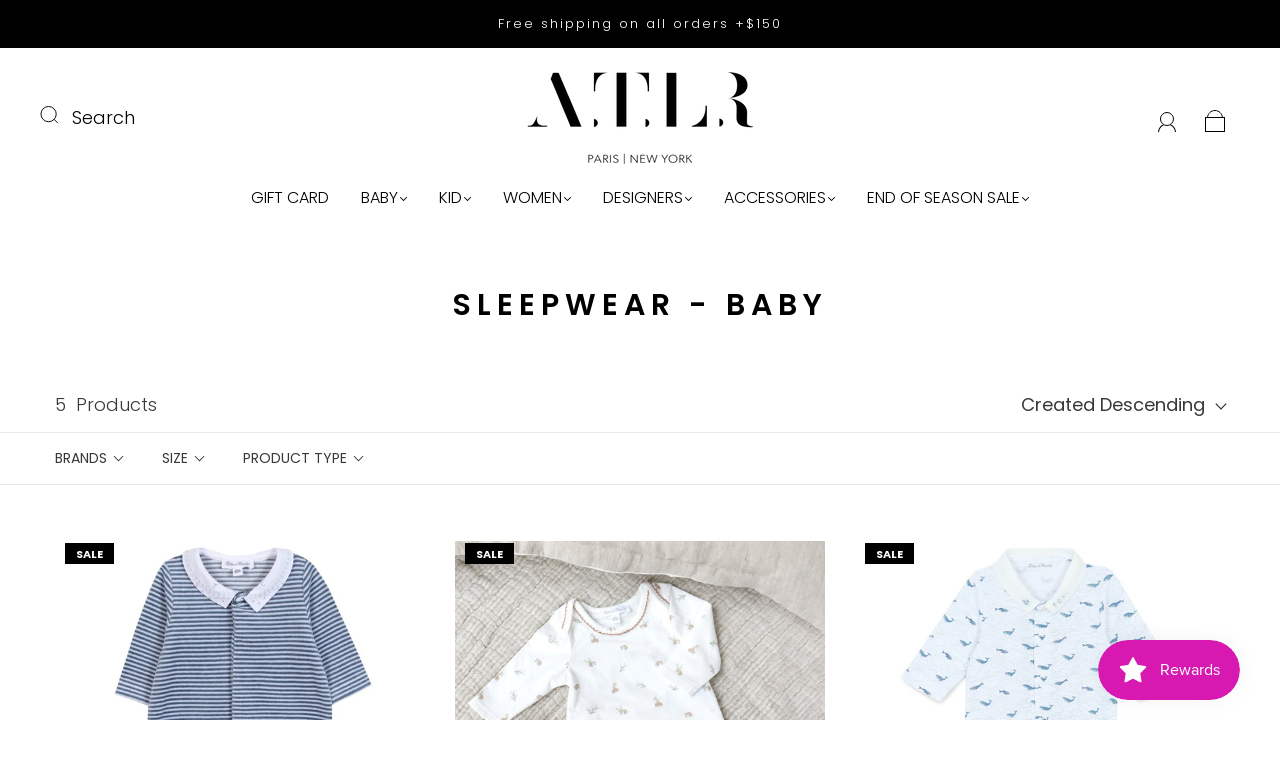

--- FILE ---
content_type: text/javascript; charset=utf-8
request_url: https://services.mybcapps.com/bc-sf-filter/filter?t=1768611493502&_=pf&shop=kidiliz-usa.myshopify.com&page=1&limit=39&sort=created-descending&display=grid&collection_scope=179773374603&tag=&product_available=true&variant_available=true&build_filter_tree=true&check_cache=true&sid=a054fdba-32ce-4f89-8e68-60d766c54b32&callback=BoostPFSFilterCallback&event_type=init
body_size: 29202
content:
/**/ typeof BoostPFSFilterCallback === 'function' && BoostPFSFilterCallback({"total_product":5,"total_collection":0,"total_page":0,"from_cache":false,"products":[{"compare_at_price_min_kyd":105.86,"compare_at_price_max_usd":125,"percent_sale_min_rwf":50,"compare_at_price_min_shp":94.08,"compare_at_price_min_tjs":1175.9,"percent_sale_min_aud":50,"compare_at_price_min_aed":465.98,"price_min_bam":106.23,"price_min_egp":2999.22,"compare_at_price_min_dkk":null,"percent_sale_min_tzs":50,"compare_at_price_max_bnd":162.66,"price_max_kzt":32390.62,"compare_at_price_max_vuv":15365,"compare_at_price_max_lak":2742783.75,"price_min_nzd":109.7,"compare_at_price_max_etb":19797.07,"compare_at_price_max_all":10484.58,"percent_sale_min_khr":50,"percent_sale_min_idr":50,"price_min_fjd":144.14,"price_max_afn":4193.85,"percent_sale_min_bwp":50,"price_min_sar":237.9,"percent_sale_min_czk":0,"price_min_mvr":980.65,"price_max_bif":187646,"compare_at_price_max_gyd":26551.64,"price_min_inr":5699.87,"compare_at_price_min_djf":22533,"percent_sale_min_yer":50,"compare_at_price_min_chf":101.06,"price_min_krw":91812,"tags":["30BF2025","50WSALE25","ALLSTOCK","Baby","Baby-Boy","BabyBoy","BF2025","Composition_80% Cotton 20% Polyester 100% Cotton","Fall-Winter","Fall-Winter-25","FW25","MadeIn_","NewIn","Product_Sleepwear","WSALE25"],"price_max_huf":20891.43,"price_min_jpy":9939,"compare_at_price_max_lbp":11355312.5,"percent_sale_min_mmk":50,"compare_at_price_max_amd":48428.31,"price_min_sbd":512.09,"compare_at_price_max_bob":879.48,"compare_at_price_max_mdl":2118.83,"compare_at_price_min_vnd":3333450,"compare_at_price_max_eur":null,"percent_sale_min_lkr":50,"price_max":62.5,"percent_sale_min_xcd":50,"price_min_mwk":110001.26,"price_max_wst":175.34,"price_min_myr":257.38,"compare_at_price_max_dop":8056.03,"percent_sale_min_gbp":50,"price_min_fkp":46.98,"percent_sale_min_awg":50,"compare_at_price_max_mad":1168.4,"compare_at_price_min_isk":null,"price_min_xof":35591,"price_max_pen":213.34,"template_suffix":null,"updated_at":"2026-01-07T14:58:23Z","price_max_gtq":486.39,"percent_sale_min_npr":50,"compare_at_price_max_top":303.77,"compare_at_price_max_pgk":549.38,"price_min_sek":582.78,"percent_sale_min_mnt":50,"compare_at_price_min_sgd":162.64,"price_min_gnf":552606,"price_min_qar":231.22,"price_min_bbd":126.24,"price_min_cdf":145273.78,"price_min_ugx":228585,"price_min_hnl":1672.71,"compare_at_price_min_sek":null,"price_max_sll":1445683.53,"compare_at_price_min_gnf":1105212,"barcodes":["3607020196583","3607020196590","3607020196606","3607020196613","3607020196620"],"compare_at_price_min_qar":462.43,"compare_at_price_max_cny":887.77,"percent_sale_min_bzd":50,"compare_at_price_max_php":7517.45,"price_max_dop":4028.01,"percent_sale_min_mop":50,"price_max_mad":584.2,"compare_at_price_min_thb":3973.98,"compare_at_price_min_xpf":12970,"price_min_gmd":4542.13,"compare_at_price_min_bdt":15508.19,"price_max_gnf":552606,"percent_sale_min_kmf":50,"price_max_sek":582.78,"compare_at_price_min_dop":8056.03,"review_ratings":0,"compare_at_price_max_nio":4646.71,"price_max_qar":231.22,"price_max_thb":1986.99,"price_max_xpf":6485,"compare_at_price_min_mad":1168.4,"compare_at_price_min_pgk":549.38,"percent_sale_min_uah":50,"compare_at_price_min_wst":350.69,"percent_sale_min_azn":50,"compare_at_price_min_pen":426.68,"price_max_bdt":7754.09,"compare_at_price_max_std":2658817.88,"compare_at_price_min_gtq":972.77,"published_scope":"web","compare_at_price_max_bsd":126.88,"price_max_isk":7990,"price_max_sgd":81.32,"compare_at_price_max_twd":3990.35,"price_min_pyg":428471,"price_min_jmd":10045.46,"compare_at_price_min_sll":2891367.06,"price_min_cad":87.62,"percent_sale_min_pyg":50,"compare_at_price_min_huf":null,"percent_sale_min_jmd":50,"price_min_mur":2946.09,"price_max_djf":11267,"compare_at_price_max_ron":null,"compare_at_price_min_bif":375291,"title":"TARTINE ET CHOCOLAT BABY PYJAMA - DENIM","compare_at_price_max_ang":229,"compare_at_price_max_pkr":35864.77,"compare_at_price_max_ngn":190726.11,"price_max_chf":50.53,"compare_at_price_max_crc":63164.08,"price_max_vnd":1666725,"price_max_kyd":52.93,"compare_at_price_max_ttd":854.13,"compare_at_price_max_pln":null,"price_max_aed":232.99,"compare_at_price_min":125,"price_max_tjs":587.95,"price_min_ils":201.18,"price_max_shp":47.04,"compare_at_price_min_kzt":64781.23,"product_type":"Pajamas","compare_at_price_min_afn":8387.71,"price_max_dkk":405.6,"price_min_hkd":494.01,"price_max_pkr":17932.39,"percent_sale_min_amd":50,"price_max_ngn":95363.06,"price_max_crc":31582.04,"compare_at_price_max_mkd":6680.87,"percent_sale_min_bob":50,"price_max_ron":276.25,"percent_sale_min_gyd":50,"price_min_bzd":126.88,"price_min_mop":509.11,"variants":[{"inventory_quantities":{"43794071691":1,"ATLR Paris":1},"inventory_management":"shopify","compare_at_price_thb":"3973.98","compare_at_price_uzs":"1527016.75","compare_at_price_xpf":"12970.0","price_mad":"584.2","compare_at_price_bdt":"15508.19","price_pgk":"274.69","price_azn":"108.51","price_top":"151.88","price_kmf":"26765.0","price_dop":"4028.01","compare_at_price_mkd":"6680.87","compare_at_price_dzd":"16477.38","price_cny":"443.88","compare_at_price_sgd":"162.64","compare_at_price_kgs":"11094.5","price_uah":"2721.2","compare_at_price_chf":"101.06","compare_at_price_djf":"22533.0","compare_at_price_tzs":"314015.63","compare_at_price_vnd":"3333450.0","price_bzd":"126.88","price_mop":"509.11","compare_at_price_aud":"188.37","compare_at_price_khr":"509642.92","compare_at_price_idr":"2126970.56","compare_at_price_kyd":"105.86","compare_at_price_bwp":"1762.67","compare_at_price_shp":"94.08","price_huf":"20891.43","compare_at_price_tjs":"1175.9","compare_at_price_rwf":"184928.0","compare_at_price_aed":"465.98","price_bif":"187646.0","compare_at_price_mmk":"462966.88","compare_at_price_lkr":"39351.8","price_sll":"1445683.53","compare_at_price_xcd":"341.07","price_wst":"175.34","price_pen":"213.34","compare_at_price_kzt":"64781.23","price_gtq":"486.39","compare_at_price_yer":"30243.19","merged_options":["size:1M","color:Blue"],"price_cad":"87.62","compare_at_price_mvr":"1961.3","compare_at_price_inr":"11399.73","price_mur":"2946.09","available":true,"compare_at_price_krw":"183625.0","compare_at_price_jpy":"19878.0","price_ron":"276.25","compare_at_price_sbd":"1024.17","price_crc":"31582.04","price_ngn":"95363.06","price_amd":"24214.16","price_lbp":"5677656.25","compare_at_price_mwk":"220002.52","price_hkd":"494.01","price_eur":"54.27","barcode":"3607020196583","image":null,"price_mvr":"980.65","compare_at_price_bam":"212.46","compare_at_price_egp":"5998.45","price_inr":"5699.87","weight":0.2535,"price_krw":"91812.0","price_pln":"228.54","price_jpy":"9939.0","compare_at_price_nio":"4646.71","price_sbd":"512.09","compare_at_price_nzd":"219.4","price_pkr":"17932.39","price_ang":"115.0","compare_at_price_fjd":"288.29","compare_at_price_std":"2658817.88","compare_at_price_cdf":"290547.56","compare_at_price_bbd":"252.48","price_sar":"237.9","price_ttd":"427.06","compare_at_price_hnl":"3345.41","compare_at_price_ugx":"457170.0","price_usd":"62.5","compare_at_price_bsd":"126.88","title":"NB / Blue","price_etb":"9898.53","price_php":"3758.72","compare_at_price_gmd":"9084.25","price_pyg":"428471.0","compare_at_price_twd":"3990.35","compare_at_price_rsd":"12734.44","price_jmd":"10045.46","compare_at_price_myr":"514.76","compare_at_price_fkp":"93.96","compare_at_price_xof":"71183.0","compare_at_price_uyu":"4942.29","price_ils":"201.18","compare_at_price_cve":"12003.61","price_gyd":"13275.82","inventory_policy":"deny","price_bob":"439.74","price_mdl":"1059.41","compare_at_price_kes":"16368.52","price_lak":"1371391.88","price_vuv":"7682.0","price_bnd":"81.33","compare_at_price_gnf":"1105212.0","price_all":"5242.29","compare_at_price_qar":"462.43","price_myr":"257.38","price_fkp":"46.98","compare_at_price_cny":"887.77","price_xof":"35591.0","price_uyu":"2471.14","price_cve":"6001.8","compare_at_price_php":"7517.45","price":"62.50","compare_at_price_pyg":"856943.0","price_gmd":"4542.13","compare_at_price_jmd":"20090.91","id":43829193867403,"price_twd":"1995.17","sku":"CB54110-4824H-NAI","price_rsd":"6367.22","compare_at_price_usd":"125.0","price_thb":"1986.99","price_uzs":"763508.38","price_xpf":"6485.0","compare_at_price_etb":"19797.07","price_bdt":"7754.09","compare_at_price_vuv":"15365.0","compare_at_price_lak":"2742783.75","compare_at_price_bnd":"162.66","price_kes":"8184.26","price_sek":"582.78","weight_unit":"lb","compare_at_price_all":"10484.58","price_gnf":"552606.0","price_qar":"231.22","price_bam":"106.23","price_egp":"2999.22","compare_at_price_ils":"402.36","compare_at_price_gyd":"26551.64","compare_at_price_bob":"879.48","compare_at_price_mdl":"2118.83","price_nio":"2323.35","compare_at_price_amd":"48428.31","compare_at_price_lbp":"11355312.5","compare_at_price_hkd":"988.03","price_mwk":"110001.26","compare_at_price_cad":"175.24","price_hnl":"1672.71","price_ugx":"228585.0","original_merged_options":["size:NB","color:Blue"],"compare_at_price_mur":"5892.18","compare_at_price_ngn":"190726.11","price_bsd":"63.44","compare_at_price_crc":"63164.08","compare_at_price_pkr":"35864.77","price_nzd":"109.7","compare_at_price_ang":"229.0","price_fjd":"144.14","compare_at_price_sar":"475.79","price_std":"1329408.94","compare_at_price_ttd":"854.13","price_bbd":"126.24","price_cdf":"145273.78","compare_at_price_afn":"8387.71","price_mmk":"231483.44","compare_at_price_awg":"227.11","compare_at_price_npr":"18256.93","compare_at_price_mnt":"451672.46","compare_at_price_gbp":"94.05","price_lkr":"19675.9","price_czk":"1317.24","price_kyd":"52.93","price_idr":"1063485.28","price_bwp":"881.34","price_shp":"47.04","compare_at_price_bif":"375291.0","price_tjs":"587.95","price_aed":"232.99","price_rwf":"92464.0","price_dkk":"405.6","inventory_quantity":1,"price_yer":"15121.6","compare_at_price":"125.00","price_afn":"4193.85","compare_at_price_bzd":"253.75","compare_at_price_mop":"1018.22","price_npr":"9128.47","price_awg":"113.55","price_mnt":"225836.23","price_gbp":"47.03","compare_at_price_pen":"426.68","compare_at_price_wst":"350.69","price_xcd":"170.53","available_locations":[43794071691],"compare_at_price_gtq":"972.77","price_kzt":"32390.62","price_mkd":"3340.43","price_dzd":"8238.69","price_sgd":"81.32","compare_at_price_sll":"2891367.06","price_isk":"7990.0","compare_at_price_dop":"8056.03","compare_at_price_kmf":"53529.0","price_vnd":"1666725.0","price_tzs":"157007.81","compare_at_price_mad":"1168.4","price_aud":"94.18","compare_at_price_azn":"217.03","compare_at_price_top":"303.77","compare_at_price_pgk":"549.38","price_khr":"254821.46","price_kgs":"5547.25","compare_at_price_uah":"5442.39","locations":["all:Kanopy Logistics","outstock:Kanopy Logistics","all:ATLR Paris","instock:ATLR Paris"],"price_djf":"11267.0","price_chf":"50.53"},{"inventory_quantities":{"43794071691":1,"ATLR Paris":1},"inventory_management":"shopify","compare_at_price_thb":"3973.98","compare_at_price_uzs":"1527016.75","compare_at_price_xpf":"12970.0","price_mad":"584.2","compare_at_price_bdt":"15508.19","price_pgk":"274.69","price_azn":"108.51","price_top":"151.88","price_kmf":"26765.0","price_dop":"4028.01","compare_at_price_mkd":"6680.87","compare_at_price_dzd":"16477.38","price_cny":"443.88","compare_at_price_sgd":"162.64","compare_at_price_kgs":"11094.5","price_uah":"2721.2","compare_at_price_chf":"101.06","compare_at_price_djf":"22533.0","compare_at_price_tzs":"314015.63","compare_at_price_vnd":"3333450.0","price_bzd":"126.88","price_mop":"509.11","compare_at_price_aud":"188.37","compare_at_price_khr":"509642.92","compare_at_price_idr":"2126970.56","compare_at_price_kyd":"105.86","compare_at_price_bwp":"1762.67","compare_at_price_shp":"94.08","price_huf":"20891.43","compare_at_price_tjs":"1175.9","compare_at_price_rwf":"184928.0","compare_at_price_aed":"465.98","price_bif":"187646.0","compare_at_price_mmk":"462966.88","compare_at_price_lkr":"39351.8","price_sll":"1445683.53","compare_at_price_xcd":"341.07","price_wst":"175.34","price_pen":"213.34","compare_at_price_kzt":"64781.23","price_gtq":"486.39","compare_at_price_yer":"30243.19","merged_options":["size:1M","color:Blue"],"price_cad":"87.62","compare_at_price_mvr":"1961.3","compare_at_price_inr":"11399.73","price_mur":"2946.09","available":true,"compare_at_price_krw":"183625.0","compare_at_price_jpy":"19878.0","price_ron":"276.25","compare_at_price_sbd":"1024.17","price_crc":"31582.04","price_ngn":"95363.06","price_amd":"24214.16","price_lbp":"5677656.25","compare_at_price_mwk":"220002.52","price_hkd":"494.01","price_eur":"54.27","barcode":"3607020196590","image":null,"price_mvr":"980.65","compare_at_price_bam":"212.46","compare_at_price_egp":"5998.45","price_inr":"5699.87","weight":0.2535,"price_krw":"91812.0","price_pln":"228.54","price_jpy":"9939.0","compare_at_price_nio":"4646.71","price_sbd":"512.09","compare_at_price_nzd":"219.4","price_pkr":"17932.39","price_ang":"115.0","compare_at_price_fjd":"288.29","compare_at_price_std":"2658817.88","compare_at_price_cdf":"290547.56","compare_at_price_bbd":"252.48","price_sar":"237.9","price_ttd":"427.06","compare_at_price_hnl":"3345.41","compare_at_price_ugx":"457170.0","price_usd":"62.5","compare_at_price_bsd":"126.88","title":"1M / Blue","price_etb":"9898.53","price_php":"3758.72","compare_at_price_gmd":"9084.25","price_pyg":"428471.0","compare_at_price_twd":"3990.35","compare_at_price_rsd":"12734.44","price_jmd":"10045.46","compare_at_price_myr":"514.76","compare_at_price_fkp":"93.96","compare_at_price_xof":"71183.0","compare_at_price_uyu":"4942.29","price_ils":"201.18","compare_at_price_cve":"12003.61","price_gyd":"13275.82","inventory_policy":"deny","price_bob":"439.74","price_mdl":"1059.41","compare_at_price_kes":"16368.52","price_lak":"1371391.88","price_vuv":"7682.0","price_bnd":"81.33","compare_at_price_gnf":"1105212.0","price_all":"5242.29","compare_at_price_qar":"462.43","price_myr":"257.38","price_fkp":"46.98","compare_at_price_cny":"887.77","price_xof":"35591.0","price_uyu":"2471.14","price_cve":"6001.8","compare_at_price_php":"7517.45","price":"62.50","compare_at_price_pyg":"856943.0","price_gmd":"4542.13","compare_at_price_jmd":"20090.91","id":43829193900171,"price_twd":"1995.17","sku":"CB54110-4824H-1M","price_rsd":"6367.22","compare_at_price_usd":"125.0","price_thb":"1986.99","price_uzs":"763508.38","price_xpf":"6485.0","compare_at_price_etb":"19797.07","price_bdt":"7754.09","compare_at_price_vuv":"15365.0","compare_at_price_lak":"2742783.75","compare_at_price_bnd":"162.66","price_kes":"8184.26","price_sek":"582.78","weight_unit":"lb","compare_at_price_all":"10484.58","price_gnf":"552606.0","price_qar":"231.22","price_bam":"106.23","price_egp":"2999.22","compare_at_price_ils":"402.36","compare_at_price_gyd":"26551.64","compare_at_price_bob":"879.48","compare_at_price_mdl":"2118.83","price_nio":"2323.35","compare_at_price_amd":"48428.31","compare_at_price_lbp":"11355312.5","compare_at_price_hkd":"988.03","price_mwk":"110001.26","compare_at_price_cad":"175.24","price_hnl":"1672.71","price_ugx":"228585.0","original_merged_options":["size:1M","color:Blue"],"compare_at_price_mur":"5892.18","compare_at_price_ngn":"190726.11","price_bsd":"63.44","compare_at_price_crc":"63164.08","compare_at_price_pkr":"35864.77","price_nzd":"109.7","compare_at_price_ang":"229.0","price_fjd":"144.14","compare_at_price_sar":"475.79","price_std":"1329408.94","compare_at_price_ttd":"854.13","price_bbd":"126.24","price_cdf":"145273.78","compare_at_price_afn":"8387.71","price_mmk":"231483.44","compare_at_price_awg":"227.11","compare_at_price_npr":"18256.93","compare_at_price_mnt":"451672.46","compare_at_price_gbp":"94.05","price_lkr":"19675.9","price_czk":"1317.24","price_kyd":"52.93","price_idr":"1063485.28","price_bwp":"881.34","price_shp":"47.04","compare_at_price_bif":"375291.0","price_tjs":"587.95","price_aed":"232.99","price_rwf":"92464.0","price_dkk":"405.6","inventory_quantity":1,"price_yer":"15121.6","compare_at_price":"125.00","price_afn":"4193.85","compare_at_price_bzd":"253.75","compare_at_price_mop":"1018.22","price_npr":"9128.47","price_awg":"113.55","price_mnt":"225836.23","price_gbp":"47.03","compare_at_price_pen":"426.68","compare_at_price_wst":"350.69","price_xcd":"170.53","available_locations":[43794071691],"compare_at_price_gtq":"972.77","price_kzt":"32390.62","price_mkd":"3340.43","price_dzd":"8238.69","price_sgd":"81.32","compare_at_price_sll":"2891367.06","price_isk":"7990.0","compare_at_price_dop":"8056.03","compare_at_price_kmf":"53529.0","price_vnd":"1666725.0","price_tzs":"157007.81","compare_at_price_mad":"1168.4","price_aud":"94.18","compare_at_price_azn":"217.03","compare_at_price_top":"303.77","compare_at_price_pgk":"549.38","price_khr":"254821.46","price_kgs":"5547.25","compare_at_price_uah":"5442.39","locations":["all:Kanopy Logistics","outstock:Kanopy Logistics","all:ATLR Paris","instock:ATLR Paris"],"price_djf":"11267.0","price_chf":"50.53"},{"inventory_quantities":{"43794071691":1,"ATLR Paris":1},"inventory_management":"shopify","compare_at_price_thb":"3973.98","compare_at_price_uzs":"1527016.75","compare_at_price_xpf":"12970.0","price_mad":"584.2","compare_at_price_bdt":"15508.19","price_pgk":"274.69","price_azn":"108.51","price_top":"151.88","price_kmf":"26765.0","price_dop":"4028.01","compare_at_price_mkd":"6680.87","compare_at_price_dzd":"16477.38","price_cny":"443.88","compare_at_price_sgd":"162.64","compare_at_price_kgs":"11094.5","price_uah":"2721.2","compare_at_price_chf":"101.06","compare_at_price_djf":"22533.0","compare_at_price_tzs":"314015.63","compare_at_price_vnd":"3333450.0","price_bzd":"126.88","price_mop":"509.11","compare_at_price_aud":"188.37","compare_at_price_khr":"509642.92","compare_at_price_idr":"2126970.56","compare_at_price_kyd":"105.86","compare_at_price_bwp":"1762.67","compare_at_price_shp":"94.08","price_huf":"20891.43","compare_at_price_tjs":"1175.9","compare_at_price_rwf":"184928.0","compare_at_price_aed":"465.98","price_bif":"187646.0","compare_at_price_mmk":"462966.88","compare_at_price_lkr":"39351.8","price_sll":"1445683.53","compare_at_price_xcd":"341.07","price_wst":"175.34","price_pen":"213.34","compare_at_price_kzt":"64781.23","price_gtq":"486.39","compare_at_price_yer":"30243.19","merged_options":["size:3M","color:Blue"],"price_cad":"87.62","compare_at_price_mvr":"1961.3","compare_at_price_inr":"11399.73","price_mur":"2946.09","available":true,"compare_at_price_krw":"183625.0","compare_at_price_jpy":"19878.0","price_ron":"276.25","compare_at_price_sbd":"1024.17","price_crc":"31582.04","price_ngn":"95363.06","price_amd":"24214.16","price_lbp":"5677656.25","compare_at_price_mwk":"220002.52","price_hkd":"494.01","price_eur":"54.27","barcode":"3607020196606","image":null,"price_mvr":"980.65","compare_at_price_bam":"212.46","compare_at_price_egp":"5998.45","price_inr":"5699.87","weight":0.2535,"price_krw":"91812.0","price_pln":"228.54","price_jpy":"9939.0","compare_at_price_nio":"4646.71","price_sbd":"512.09","compare_at_price_nzd":"219.4","price_pkr":"17932.39","price_ang":"115.0","compare_at_price_fjd":"288.29","compare_at_price_std":"2658817.88","compare_at_price_cdf":"290547.56","compare_at_price_bbd":"252.48","price_sar":"237.9","price_ttd":"427.06","compare_at_price_hnl":"3345.41","compare_at_price_ugx":"457170.0","price_usd":"62.5","compare_at_price_bsd":"126.88","title":"3M / Blue","price_etb":"9898.53","price_php":"3758.72","compare_at_price_gmd":"9084.25","price_pyg":"428471.0","compare_at_price_twd":"3990.35","compare_at_price_rsd":"12734.44","price_jmd":"10045.46","compare_at_price_myr":"514.76","compare_at_price_fkp":"93.96","compare_at_price_xof":"71183.0","compare_at_price_uyu":"4942.29","price_ils":"201.18","compare_at_price_cve":"12003.61","price_gyd":"13275.82","inventory_policy":"deny","price_bob":"439.74","price_mdl":"1059.41","compare_at_price_kes":"16368.52","price_lak":"1371391.88","price_vuv":"7682.0","price_bnd":"81.33","compare_at_price_gnf":"1105212.0","price_all":"5242.29","compare_at_price_qar":"462.43","price_myr":"257.38","price_fkp":"46.98","compare_at_price_cny":"887.77","price_xof":"35591.0","price_uyu":"2471.14","price_cve":"6001.8","compare_at_price_php":"7517.45","price":"62.50","compare_at_price_pyg":"856943.0","price_gmd":"4542.13","compare_at_price_jmd":"20090.91","id":43829193932939,"price_twd":"1995.17","sku":"CB54110-4824H-3M","price_rsd":"6367.22","compare_at_price_usd":"125.0","price_thb":"1986.99","price_uzs":"763508.38","price_xpf":"6485.0","compare_at_price_etb":"19797.07","price_bdt":"7754.09","compare_at_price_vuv":"15365.0","compare_at_price_lak":"2742783.75","compare_at_price_bnd":"162.66","price_kes":"8184.26","price_sek":"582.78","weight_unit":"lb","compare_at_price_all":"10484.58","price_gnf":"552606.0","price_qar":"231.22","price_bam":"106.23","price_egp":"2999.22","compare_at_price_ils":"402.36","compare_at_price_gyd":"26551.64","compare_at_price_bob":"879.48","compare_at_price_mdl":"2118.83","price_nio":"2323.35","compare_at_price_amd":"48428.31","compare_at_price_lbp":"11355312.5","compare_at_price_hkd":"988.03","price_mwk":"110001.26","compare_at_price_cad":"175.24","price_hnl":"1672.71","price_ugx":"228585.0","original_merged_options":["size:3M","color:Blue"],"compare_at_price_mur":"5892.18","compare_at_price_ngn":"190726.11","price_bsd":"63.44","compare_at_price_crc":"63164.08","compare_at_price_pkr":"35864.77","price_nzd":"109.7","compare_at_price_ang":"229.0","price_fjd":"144.14","compare_at_price_sar":"475.79","price_std":"1329408.94","compare_at_price_ttd":"854.13","price_bbd":"126.24","price_cdf":"145273.78","compare_at_price_afn":"8387.71","price_mmk":"231483.44","compare_at_price_awg":"227.11","compare_at_price_npr":"18256.93","compare_at_price_mnt":"451672.46","compare_at_price_gbp":"94.05","price_lkr":"19675.9","price_czk":"1317.24","price_kyd":"52.93","price_idr":"1063485.28","price_bwp":"881.34","price_shp":"47.04","compare_at_price_bif":"375291.0","price_tjs":"587.95","price_aed":"232.99","price_rwf":"92464.0","price_dkk":"405.6","inventory_quantity":1,"price_yer":"15121.6","compare_at_price":"125.00","price_afn":"4193.85","compare_at_price_bzd":"253.75","compare_at_price_mop":"1018.22","price_npr":"9128.47","price_awg":"113.55","price_mnt":"225836.23","price_gbp":"47.03","compare_at_price_pen":"426.68","compare_at_price_wst":"350.69","price_xcd":"170.53","available_locations":[43794071691],"compare_at_price_gtq":"972.77","price_kzt":"32390.62","price_mkd":"3340.43","price_dzd":"8238.69","price_sgd":"81.32","compare_at_price_sll":"2891367.06","price_isk":"7990.0","compare_at_price_dop":"8056.03","compare_at_price_kmf":"53529.0","price_vnd":"1666725.0","price_tzs":"157007.81","compare_at_price_mad":"1168.4","price_aud":"94.18","compare_at_price_azn":"217.03","compare_at_price_top":"303.77","compare_at_price_pgk":"549.38","price_khr":"254821.46","price_kgs":"5547.25","compare_at_price_uah":"5442.39","locations":["all:Kanopy Logistics","outstock:Kanopy Logistics","all:ATLR Paris","instock:ATLR Paris"],"price_djf":"11267.0","price_chf":"50.53"},{"inventory_quantities":{},"inventory_management":"shopify","compare_at_price_thb":"3973.98","compare_at_price_uzs":"1527016.75","compare_at_price_xpf":"12970.0","price_mad":"584.2","compare_at_price_bdt":"15508.19","price_pgk":"274.69","price_azn":"108.51","price_top":"151.88","price_kmf":"26765.0","price_dop":"4028.01","compare_at_price_mkd":"6680.87","compare_at_price_dzd":"16477.38","price_cny":"443.88","compare_at_price_sgd":"162.64","compare_at_price_kgs":"11094.5","price_uah":"2721.2","compare_at_price_chf":"101.06","compare_at_price_djf":"22533.0","compare_at_price_tzs":"314015.63","compare_at_price_vnd":"3333450.0","price_bzd":"126.88","price_mop":"509.11","compare_at_price_aud":"188.37","compare_at_price_khr":"509642.92","compare_at_price_idr":"2126970.56","compare_at_price_kyd":"105.86","compare_at_price_bwp":"1762.67","compare_at_price_shp":"94.08","price_huf":"20891.43","compare_at_price_tjs":"1175.9","compare_at_price_rwf":"184928.0","compare_at_price_aed":"465.98","price_bif":"187646.0","compare_at_price_mmk":"462966.88","compare_at_price_lkr":"39351.8","price_sll":"1445683.53","compare_at_price_xcd":"341.07","price_wst":"175.34","price_pen":"213.34","compare_at_price_kzt":"64781.23","price_gtq":"486.39","compare_at_price_yer":"30243.19","merged_options":["size:6M","color:Blue"],"price_cad":"87.62","compare_at_price_mvr":"1961.3","compare_at_price_inr":"11399.73","price_mur":"2946.09","available":false,"compare_at_price_krw":"183625.0","compare_at_price_jpy":"19878.0","price_ron":"276.25","compare_at_price_sbd":"1024.17","price_crc":"31582.04","price_ngn":"95363.06","price_amd":"24214.16","price_lbp":"5677656.25","compare_at_price_mwk":"220002.52","price_hkd":"494.01","price_eur":"54.27","barcode":"3607020196613","image":null,"price_mvr":"980.65","compare_at_price_bam":"212.46","compare_at_price_egp":"5998.45","price_inr":"5699.87","weight":0.2535,"price_krw":"91812.0","price_pln":"228.54","price_jpy":"9939.0","compare_at_price_nio":"4646.71","price_sbd":"512.09","compare_at_price_nzd":"219.4","price_pkr":"17932.39","price_ang":"115.0","compare_at_price_fjd":"288.29","compare_at_price_std":"2658817.88","compare_at_price_cdf":"290547.56","compare_at_price_bbd":"252.48","price_sar":"237.9","price_ttd":"427.06","compare_at_price_hnl":"3345.41","compare_at_price_ugx":"457170.0","price_usd":"62.5","compare_at_price_bsd":"126.88","title":"6M / Blue","price_etb":"9898.53","price_php":"3758.72","compare_at_price_gmd":"9084.25","price_pyg":"428471.0","compare_at_price_twd":"3990.35","compare_at_price_rsd":"12734.44","price_jmd":"10045.46","compare_at_price_myr":"514.76","compare_at_price_fkp":"93.96","compare_at_price_xof":"71183.0","compare_at_price_uyu":"4942.29","price_ils":"201.18","compare_at_price_cve":"12003.61","price_gyd":"13275.82","inventory_policy":"deny","price_bob":"439.74","price_mdl":"1059.41","compare_at_price_kes":"16368.52","price_lak":"1371391.88","price_vuv":"7682.0","price_bnd":"81.33","compare_at_price_gnf":"1105212.0","price_all":"5242.29","compare_at_price_qar":"462.43","price_myr":"257.38","price_fkp":"46.98","compare_at_price_cny":"887.77","price_xof":"35591.0","price_uyu":"2471.14","price_cve":"6001.8","compare_at_price_php":"7517.45","price":"62.50","compare_at_price_pyg":"856943.0","price_gmd":"4542.13","compare_at_price_jmd":"20090.91","id":43829193965707,"price_twd":"1995.17","sku":"CB54110-4824H-6M","price_rsd":"6367.22","compare_at_price_usd":"125.0","price_thb":"1986.99","price_uzs":"763508.38","price_xpf":"6485.0","compare_at_price_etb":"19797.07","price_bdt":"7754.09","compare_at_price_vuv":"15365.0","compare_at_price_lak":"2742783.75","compare_at_price_bnd":"162.66","price_kes":"8184.26","price_sek":"582.78","weight_unit":"lb","compare_at_price_all":"10484.58","price_gnf":"552606.0","price_qar":"231.22","price_bam":"106.23","price_egp":"2999.22","compare_at_price_ils":"402.36","compare_at_price_gyd":"26551.64","compare_at_price_bob":"879.48","compare_at_price_mdl":"2118.83","price_nio":"2323.35","compare_at_price_amd":"48428.31","compare_at_price_lbp":"11355312.5","compare_at_price_hkd":"988.03","price_mwk":"110001.26","compare_at_price_cad":"175.24","price_hnl":"1672.71","price_ugx":"228585.0","original_merged_options":["size:6M","color:Blue"],"compare_at_price_mur":"5892.18","compare_at_price_ngn":"190726.11","price_bsd":"63.44","compare_at_price_crc":"63164.08","compare_at_price_pkr":"35864.77","price_nzd":"109.7","compare_at_price_ang":"229.0","price_fjd":"144.14","compare_at_price_sar":"475.79","price_std":"1329408.94","compare_at_price_ttd":"854.13","price_bbd":"126.24","price_cdf":"145273.78","compare_at_price_afn":"8387.71","price_mmk":"231483.44","compare_at_price_awg":"227.11","compare_at_price_npr":"18256.93","compare_at_price_mnt":"451672.46","compare_at_price_gbp":"94.05","price_lkr":"19675.9","price_czk":"1317.24","price_kyd":"52.93","price_idr":"1063485.28","price_bwp":"881.34","price_shp":"47.04","compare_at_price_bif":"375291.0","price_tjs":"587.95","price_aed":"232.99","price_rwf":"92464.0","price_dkk":"405.6","inventory_quantity":0,"price_yer":"15121.6","compare_at_price":"125.00","price_afn":"4193.85","compare_at_price_bzd":"253.75","compare_at_price_mop":"1018.22","price_npr":"9128.47","price_awg":"113.55","price_mnt":"225836.23","price_gbp":"47.03","compare_at_price_pen":"426.68","compare_at_price_wst":"350.69","price_xcd":"170.53","available_locations":[],"compare_at_price_gtq":"972.77","price_kzt":"32390.62","price_mkd":"3340.43","price_dzd":"8238.69","price_sgd":"81.32","compare_at_price_sll":"2891367.06","price_isk":"7990.0","compare_at_price_dop":"8056.03","compare_at_price_kmf":"53529.0","price_vnd":"1666725.0","price_tzs":"157007.81","compare_at_price_mad":"1168.4","price_aud":"94.18","compare_at_price_azn":"217.03","compare_at_price_top":"303.77","compare_at_price_pgk":"549.38","price_khr":"254821.46","price_kgs":"5547.25","compare_at_price_uah":"5442.39","locations":["all:Kanopy Logistics","outstock:Kanopy Logistics","all:ATLR Paris","outstock:ATLR Paris"],"price_djf":"11267.0","price_chf":"50.53"},{"inventory_quantities":{},"inventory_management":"shopify","compare_at_price_thb":"3973.98","compare_at_price_uzs":"1527016.75","compare_at_price_xpf":"12970.0","price_mad":"584.2","compare_at_price_bdt":"15508.19","price_pgk":"274.69","price_azn":"108.51","price_top":"151.88","price_kmf":"26765.0","price_dop":"4028.01","compare_at_price_mkd":"6680.87","compare_at_price_dzd":"16477.38","price_cny":"443.88","compare_at_price_sgd":"162.64","compare_at_price_kgs":"11094.5","price_uah":"2721.2","compare_at_price_chf":"101.06","compare_at_price_djf":"22533.0","compare_at_price_tzs":"314015.63","compare_at_price_vnd":"3333450.0","price_bzd":"126.88","price_mop":"509.11","compare_at_price_aud":"188.37","compare_at_price_khr":"509642.92","compare_at_price_idr":"2126970.56","compare_at_price_kyd":"105.86","compare_at_price_bwp":"1762.67","compare_at_price_shp":"94.08","price_huf":"20891.43","compare_at_price_tjs":"1175.9","compare_at_price_rwf":"184928.0","compare_at_price_aed":"465.98","price_bif":"187646.0","compare_at_price_mmk":"462966.88","compare_at_price_lkr":"39351.8","price_sll":"1445683.53","compare_at_price_xcd":"341.07","price_wst":"175.34","price_pen":"213.34","compare_at_price_kzt":"64781.23","price_gtq":"486.39","compare_at_price_yer":"30243.19","merged_options":["size:9M","color:Blue"],"price_cad":"87.62","compare_at_price_mvr":"1961.3","compare_at_price_inr":"11399.73","price_mur":"2946.09","available":false,"compare_at_price_krw":"183625.0","compare_at_price_jpy":"19878.0","price_ron":"276.25","compare_at_price_sbd":"1024.17","price_crc":"31582.04","price_ngn":"95363.06","price_amd":"24214.16","price_lbp":"5677656.25","compare_at_price_mwk":"220002.52","price_hkd":"494.01","price_eur":"54.27","barcode":"3607020196620","image":null,"price_mvr":"980.65","compare_at_price_bam":"212.46","compare_at_price_egp":"5998.45","price_inr":"5699.87","weight":0.2535,"price_krw":"91812.0","price_pln":"228.54","price_jpy":"9939.0","compare_at_price_nio":"4646.71","price_sbd":"512.09","compare_at_price_nzd":"219.4","price_pkr":"17932.39","price_ang":"115.0","compare_at_price_fjd":"288.29","compare_at_price_std":"2658817.88","compare_at_price_cdf":"290547.56","compare_at_price_bbd":"252.48","price_sar":"237.9","price_ttd":"427.06","compare_at_price_hnl":"3345.41","compare_at_price_ugx":"457170.0","price_usd":"62.5","compare_at_price_bsd":"126.88","title":"9M / Blue","price_etb":"9898.53","price_php":"3758.72","compare_at_price_gmd":"9084.25","price_pyg":"428471.0","compare_at_price_twd":"3990.35","compare_at_price_rsd":"12734.44","price_jmd":"10045.46","compare_at_price_myr":"514.76","compare_at_price_fkp":"93.96","compare_at_price_xof":"71183.0","compare_at_price_uyu":"4942.29","price_ils":"201.18","compare_at_price_cve":"12003.61","price_gyd":"13275.82","inventory_policy":"deny","price_bob":"439.74","price_mdl":"1059.41","compare_at_price_kes":"16368.52","price_lak":"1371391.88","price_vuv":"7682.0","price_bnd":"81.33","compare_at_price_gnf":"1105212.0","price_all":"5242.29","compare_at_price_qar":"462.43","price_myr":"257.38","price_fkp":"46.98","compare_at_price_cny":"887.77","price_xof":"35591.0","price_uyu":"2471.14","price_cve":"6001.8","compare_at_price_php":"7517.45","price":"62.50","compare_at_price_pyg":"856943.0","price_gmd":"4542.13","compare_at_price_jmd":"20090.91","id":43829193998475,"price_twd":"1995.17","sku":"CB54110-4824H-9M","price_rsd":"6367.22","compare_at_price_usd":"125.0","price_thb":"1986.99","price_uzs":"763508.38","price_xpf":"6485.0","compare_at_price_etb":"19797.07","price_bdt":"7754.09","compare_at_price_vuv":"15365.0","compare_at_price_lak":"2742783.75","compare_at_price_bnd":"162.66","price_kes":"8184.26","price_sek":"582.78","weight_unit":"lb","compare_at_price_all":"10484.58","price_gnf":"552606.0","price_qar":"231.22","price_bam":"106.23","price_egp":"2999.22","compare_at_price_ils":"402.36","compare_at_price_gyd":"26551.64","compare_at_price_bob":"879.48","compare_at_price_mdl":"2118.83","price_nio":"2323.35","compare_at_price_amd":"48428.31","compare_at_price_lbp":"11355312.5","compare_at_price_hkd":"988.03","price_mwk":"110001.26","compare_at_price_cad":"175.24","price_hnl":"1672.71","price_ugx":"228585.0","original_merged_options":["size:9M","color:Blue"],"compare_at_price_mur":"5892.18","compare_at_price_ngn":"190726.11","price_bsd":"63.44","compare_at_price_crc":"63164.08","compare_at_price_pkr":"35864.77","price_nzd":"109.7","compare_at_price_ang":"229.0","price_fjd":"144.14","compare_at_price_sar":"475.79","price_std":"1329408.94","compare_at_price_ttd":"854.13","price_bbd":"126.24","price_cdf":"145273.78","compare_at_price_afn":"8387.71","price_mmk":"231483.44","compare_at_price_awg":"227.11","compare_at_price_npr":"18256.93","compare_at_price_mnt":"451672.46","compare_at_price_gbp":"94.05","price_lkr":"19675.9","price_czk":"1317.24","price_kyd":"52.93","price_idr":"1063485.28","price_bwp":"881.34","price_shp":"47.04","compare_at_price_bif":"375291.0","price_tjs":"587.95","price_aed":"232.99","price_rwf":"92464.0","price_dkk":"405.6","inventory_quantity":0,"price_yer":"15121.6","compare_at_price":"125.00","price_afn":"4193.85","compare_at_price_bzd":"253.75","compare_at_price_mop":"1018.22","price_npr":"9128.47","price_awg":"113.55","price_mnt":"225836.23","price_gbp":"47.03","compare_at_price_pen":"426.68","compare_at_price_wst":"350.69","price_xcd":"170.53","available_locations":[],"compare_at_price_gtq":"972.77","price_kzt":"32390.62","price_mkd":"3340.43","price_dzd":"8238.69","price_sgd":"81.32","compare_at_price_sll":"2891367.06","price_isk":"7990.0","compare_at_price_dop":"8056.03","compare_at_price_kmf":"53529.0","price_vnd":"1666725.0","price_tzs":"157007.81","compare_at_price_mad":"1168.4","price_aud":"94.18","compare_at_price_azn":"217.03","compare_at_price_top":"303.77","compare_at_price_pgk":"549.38","price_khr":"254821.46","price_kgs":"5547.25","compare_at_price_uah":"5442.39","locations":["all:Kanopy Logistics","outstock:Kanopy Logistics","all:ATLR Paris","outstock:ATLR Paris"],"price_djf":"11267.0","price_chf":"50.53"}],"compare_at_price_min_hkd":988.03,"images_info":[{"src":"https://cdn.shopify.com/s/files/1/0370/6591/6555/files/CB54110-4824H.1.jpg?v=1755707052","width":1012,"alt":null,"id":30021438275723,"position":1,"height":1013},{"src":"https://cdn.shopify.com/s/files/1/0370/6591/6555/files/CB54110-4824H.3.jpg?v=1755707057","width":1196,"alt":null,"id":30021438341259,"position":2,"height":1196},{"src":"https://cdn.shopify.com/s/files/1/0370/6591/6555/files/CB54110-4824H.2.jpg?v=1755707057","width":998,"alt":null,"id":30021438308491,"position":3,"height":998}],"compare_at_price_max_dzd":16477.38,"price_max_ang":115,"compare_at_price_min_cad":175.24,"compare_at_price_max_kgs":11094.5,"price_max_ttd":427.06,"compare_at_price_min_mur":5892.18,"percent_sale_min_eur":0,"percent_sale_min_mdl":50,"id":7882746560651,"published_at":"2025-08-20T19:47:07Z","percent_sale_min_lbp":50,"percent_sale_min_ang":50,"price_min_yer":15121.6,"weight_min":253.5,"percent_sale_min_crc":50,"price_max_pln":228.54,"percent_sale_min_ttd":50,"handle":"fw25-tartine-et-chocolat-baby-boy-cb54110-pyjama12-denim-cb54110-4824h","compare_at_price_max_aud":188.37,"price_min_npr":9128.47,"compare_at_price_max_tzs":314015.63,"price_min_awg":113.55,"price_min_mnt":225836.23,"price_min_gbp":47.03,"compare_at_price_max_idr":2126970.56,"compare_at_price_max_khr":509642.92,"percent_sale_min_ron":0,"compare_at_price_max_rwf":184928,"percent_sale_min_ngn":50,"compare_at_price_min_ils":402.36,"percent_sale_min_pkr":50,"compare_at_price_max_bwp":1762.67,"price_min_kmf":26765,"price_max_nio":2323.35,"compare_at_price_max_rsd":12734.44,"compare_at_price_min_pyg":856943,"created_at":"2025-08-19T00:37:10Z","compare_at_price_max_cve":12003.61,"compare_at_price_max_uyu":4942.29,"compare_at_price_min_jmd":20090.91,"compare_at_price_max_kes":16368.52,"price_min_azn":108.51,"price_max_std":1329408.94,"percent_sale_min_pln":0,"price_min_uah":2721.2,"compare_at_price_min_azn":217.03,"price_max_bsd":63.44,"compare_at_price_min_uah":5442.39,"percent_sale_min_std":50,"compare_at_price_max_uzs":1527016.75,"price_max_rsd":6367.22,"price_max_twd":1995.17,"percent_sale_min_nio":50,"price_min_mkd":3340.43,"price_max_top":151.88,"price_max_pgk":274.69,"percent_sale_min_twd":50,"percent_sale_min_bsd":50,"percent_sale_min_rsd":50,"compare_at_price_min_gmd":9084.25,"price_min_dzd":8238.69,"compare_at_price_max_mop":1018.22,"compare_at_price_max_bzd":253.75,"compare_at_price_min_myr":514.76,"price_min_kgs":5547.25,"compare_at_price_min_fkp":93.96,"price_max_cny":443.88,"compare_at_price_min_xof":71183,"price_max_php":3758.72,"compare_at_price_min_nzd":219.4,"percent_sale_min_cve":50,"price_min_uzs":763508.38,"compare_at_price_min_fjd":288.29,"compare_at_price_min_bbd":252.48,"compare_at_price_min_cdf":290547.56,"compare_at_price_min_ugx":457170,"compare_at_price_min_hnl":3345.41,"price_max_usd":62.5,"percent_sale_min_uyu":50,"position":null,"percent_sale_min_kes":50,"price_max_bnd":81.33,"compare_at_price_min_sbd":1024.17,"price_max_vuv":7682,"price_max_lak":1371391.88,"price_max_etb":9898.53,"price_min_mmk":231483.44,"media":[],"percent_sale_min_mkd":50,"compare_at_price_min_mwk":220002.52,"compare_at_price_max_mmk":462966.88,"price_min_lkr":19675.9,"price_min_czk":1317.24,"compare_at_price_max_xcd":341.07,"percent_sale_min_uzs":50,"price_max_all":5242.29,"compare_at_price_max_czk":null,"compare_at_price_max_lkr":39351.8,"price_min_xcd":170.53,"compare_at_price_min_bam":212.46,"compare_at_price_min_egp":5998.45,"price_max_amd":24214.16,"price_max_bob":439.74,"price_max_mdl":1059.41,"compare_at_price_max_yer":30243.19,"price_max_gyd":13275.82,"compare_at_price_max_awg":227.11,"compare_at_price_max_npr":18256.93,"price_min_tzs":157007.81,"percent_sale_min_dzd":50,"price_min_aud":94.18,"price_max_lbp":5677656.25,"compare_at_price_min_sar":475.79,"price_min_khr":254821.46,"price_min_idr":1063485.28,"compare_at_price_min_mvr":1961.3,"compare_at_price_max_gbp":94.05,"price_max_eur":54.27,"compare_at_price_max_mnt":451672.46,"price_min_bwp":881.34,"compare_at_price_min_inr":11399.73,"compare_at_price_min_krw":183625,"percent_sale_min_kgs":50,"compare_at_price_min_jpy":19878,"price_min_rwf":92464,"compare_at_price_min_khr":509642.92,"percent_sale_min_shp":50,"compare_at_price_min_idr":2126970.56,"percent_sale_min_tjs":50,"price_max_czk":1317.24,"price_max_lkr":19675.9,"compare_at_price_min_bwp":1762.67,"compare_at_price_min_rwf":184928,"price_max_xcd":170.53,"price_min_nio":2323.35,"percent_sale_min_vnd":50,"price_max_yer":15121.6,"percent_sale_min_dkk":0,"compare_at_price_min_mmk":462966.88,"price_max_npr":9128.47,"percent_sale_min_aed":50,"percent_sale_min_kyd":50,"compare_at_price_min_lkr":39351.8,"compare_at_price_min_czk":null,"price_min_ttd":427.06,"compare_at_price_min_kgs":11094.5,"price_max_gbp":47.03,"price_max_mnt":225836.23,"price_max_awg":113.55,"compare_at_price_max_ils":402.36,"percent_sale_min_kzt":50,"price_min_pln":228.54,"percent_sale_min_afn":50,"weight_max":253.5,"compare_at_price_max_hkd":988.03,"compare_at_price_min_tzs":314015.63,"price_max_mop":509.11,"compare_at_price_min_aud":188.37,"price_max_bzd":126.88,"percent_sale_min_huf":0,"price_min_rsd":6367.22,"compare_at_price_max_kmf":53529,"price_min_cve":6001.8,"price_min_uyu":2471.14,"compare_at_price_min_mkd":6680.87,"compare_at_price_max_azn":217.03,"vendor":"Tartine et Chocolat","price_min_kes":8184.26,"compare_at_price_min_dzd":16477.38,"percent_sale_min_bif":50,"compare_at_price_max_uah":5442.39,"price_min_std":1329408.94,"options_with_values":[{"original_name":"size","values":[{"image":null,"title":"NB"},{"image":null,"title":"1M"},{"image":null,"title":"3M"},{"image":null,"title":"6M"},{"image":null,"title":"9M"}],"name":"size","label":"Size","position":1},{"original_name":"color","values":[{"image":null,"title":"Blue"}],"name":"color","label":"Color","position":2}],"compare_at_price_min_kes":16368.52,"price_min_bsd":63.44,"price_max_kmf":26765,"percent_sale_min_gtq":50,"compare_at_price_min_uzs":1527016.75,"compare_at_price_max_jmd":20090.91,"compare_at_price_max_pyg":856943,"percent_sale_min_wst":50,"product_category":"Uncategorized","percent_sale_min_pen":50,"price_min_twd":1995.17,"body_html":" The Tartine et Chocolat Baby Pyjama in Denim is designed with an outer blend of 80% cotton and 20% polyester, lined with 100% cotton for extra softness against baby’s skin. Comfortable and practical, it allows freedom of movement while keeping little ones cozy. Its denim-inspired shade gives a modern yet timeless touch to bedtime. ","price_min_usd":62.5,"price_max_cve":6001.8,"price_max_uyu":2471.14,"available":true,"review_count":0,"compare_at_price_max_bam":212.46,"compare_at_price_max_egp":5998.45,"price_max_kes":8184.26,"compare_at_price_min_kmf":53529,"price_min_etb":9898.53,"compare_at_price_max_nzd":219.4,"price_min_lak":1371391.88,"price_min_bnd":81.33,"percent_sale_min_dop":50,"price_min_vuv":7682,"percent_sale_min_sll":50,"compare_at_price_max_fjd":288.29,"price_max_uzs":763508.38,"rio_ratings":[],"price_min_all":5242.29,"compare_at_price_max_cdf":290547.56,"compare_at_price_max_hnl":3345.41,"compare_at_price_max_ugx":457170,"compare_at_price_max_bbd":252.48,"price_min_cny":443.88,"price_max_mkd":3340.43,"price_min_php":3758.72,"percent_sale_min_mad":50,"percent_sale_min_pgk":50,"price_max_dzd":8238.69,"percent_sale_min_top":50,"compare_at_price_max_gmd":9084.25,"compare_at_price_min_gbp":94.05,"compare_at_price_max_mur":5892.18,"price_max_kgs":5547.25,"skus":["CB54110-4824H-NAI","CB54110-4824H-1M","CB54110-4824H-3M","CB54110-4824H-6M","CB54110-4824H-9M"],"compare_at_price_max_cad":175.24,"percent_sale_min_usd":50,"percent_sale_min_cny":50,"price_min_ron":276.25,"price_min_crc":31582.04,"price_min_ngn":95363.06,"price_min_pkr":17932.39,"price_min_ang":115,"compare_at_price_min_bzd":253.75,"price_max_aud":94.18,"compare_at_price_min_mop":1018.22,"price_max_tzs":157007.81,"percent_sale_min_php":50,"price_max_idr":1063485.28,"compare_at_price_max_mvr":1961.3,"percent_sale_min_bnd":50,"price_max_khr":254821.46,"compare_at_price_min_xcd":341.07,"compare_at_price_max_sar":475.79,"percent_sale_min_etb":50,"compare_at_price_max_krw":183625,"price_max_bwp":881.34,"compare_at_price_max_inr":11399.73,"price_min_gyd":13275.82,"compare_at_price_min_yer":30243.19,"price_min_bob":439.74,"price_min_mdl":1059.41,"price_min_amd":24214.16,"compare_at_price_max_sbd":1024.17,"compare_at_price_max_jpy":19878,"price_min_lbp":5677656.25,"price_max_rwf":92464,"percent_sale_min_all":50,"compare_at_price_max_mwk":220002.52,"percent_sale_min_lak":50,"compare_at_price_min_npr":18256.93,"compare_at_price_min_awg":227.11,"percent_sale_min_vuv":50,"price_max_mmk":231483.44,"compare_at_price_min_mnt":451672.46,"price_min_eur":54.27,"compare_at_price_min_bob":879.48,"compare_at_price_min_mdl":2118.83,"compare_at_price_min_amd":48428.31,"compare_at_price_min_lbp":11355312.5,"compare_at_price_max_sgd":162.64,"price_min":62.5,"compare_at_price_min_eur":null,"percent_sale_min_mur":50,"percent_sale_min_cad":50,"price_max_sar":237.9,"price_min_wst":175.34,"collections":[{"template_suffix":"new-layout","handle":"new-in","id":261717229707,"sort_value":"zyucz","title":"NEW IN"},{"template_suffix":"new-layout","handle":"tartine-et-chocolat","id":180477689995,"sort_value":"2kwo","title":"Tartine et Chocolat"},{"template_suffix":"","handle":"baby-boy-sleepwear","id":181625913483,"sort_value":"00000000000002","title":"Baby Boy Sleepwear"},{"template_suffix":"","handle":"all-products","id":275973275787,"sort_value":"00007f","title":"ALL PRODUCTS"},{"template_suffix":"","handle":"baby-boy","id":178680266891,"sort_value":"000000v","title":"Baby Boy"},{"template_suffix":"","handle":"baby","id":269240500363,"sort_value":"00000000000iy","title":"BABY"},{"template_suffix":"","handle":"tartine-et-chocolat-fall-2023","id":283377369227,"sort_value":"0g","title":"TARTINE ET CHOCOLAT FW25"},{"template_suffix":"","handle":"baby-girl-sleepwear","id":179773374603,"sort_value":"0l","title":"SLEEPWEAR - BABY"},{"template_suffix":"","handle":"black-friday-sale-2025","id":294823264395,"sort_value":"09","title":"BLACK FRIDAY SALE 2025"},{"template_suffix":"","handle":"black-friday-2025-baby","id":308423655563,"sort_value":"19","title":"BLACK FRIDAY 2025 - BABY"},{"template_suffix":"","handle":"tax-clothing","id":182084829323,"sort_value":"0h0v","title":"tax:clothing"},{"template_suffix":"","handle":"end-of-season-sale-shop-all","id":295556743307,"sort_value":"0cu","title":"END OF SEASON SALE - SHOP ALL"},{"template_suffix":"","handle":"end-of-season-sale-fw25","id":310165897355,"sort_value":"hl","title":"END OF SEASON SALE - FW25"}],"percent_sale_min_ils":50,"price_min_pen":213.34,"compare_at_price_max_chf":101.06,"price_max_krw":91812,"percent_sale_min_hkd":50,"compare_at_price_max_djf":22533,"price_max_inr":5699.87,"compare_at_price_min_ron":null,"compare_at_price_min_crc":63164.08,"price_max_mvr":980.65,"compare_at_price_min_lak":2742783.75,"images":{"1":"https://cdn.shopify.com/s/files/1/0370/6591/6555/files/CB54110-4824H.1.jpg?v=1755707052","2":"https://cdn.shopify.com/s/files/1/0370/6591/6555/files/CB54110-4824H.3.jpg?v=1755707057","3":"https://cdn.shopify.com/s/files/1/0370/6591/6555/files/CB54110-4824H.2.jpg?v=1755707057"},"price_min_kzt":32390.62,"compare_at_price_min_bnd":162.66,"price_max_sbd":512.09,"compare_at_price_min_vuv":15365,"price_max_jpy":9939,"price_min_afn":4193.85,"percent_sale_min_sar":50,"compare_at_price_min_all":10484.58,"percent_sale_min_mvr":50,"compare_at_price_max_vnd":3333450,"compare_at_price_max_kyd":105.86,"price_min_huf":20891.43,"price_max_mwk":110001.26,"price_max_egp":2999.22,"compare_at_price_max_aed":465.98,"price_max_bam":106.23,"price_min_bif":187646,"compare_at_price_min_gyd":26551.64,"compare_at_price_max_tjs":1175.9,"compare_at_price_max_shp":94.08,"price_max_nzd":109.7,"price_min_dop":4028.01,"compare_at_price_min_php":7517.45,"compare_at_price_max_myr":514.76,"percent_sale_min_mwk":50,"price_max_fjd":144.14,"compare_at_price_max_xof":71183,"price_min_mad":584.2,"compare_at_price_max_fkp":93.96,"price_min_pgk":274.69,"compare_at_price_min_usd":125,"compare_at_price_max_sek":null,"price_max_hnl":1672.71,"percent_sale_min_inr":50,"price_max_ugx":228585,"price_max_cdf":145273.78,"price_min_top":151.88,"price_max_bbd":126.24,"percent_sale_min_krw":50,"percent_sale_min":50,"percent_sale_min_jpy":50,"compare_at_price_max_qar":462.43,"percent_sale_min_sbd":50,"compare_at_price_max_gnf":1105212,"compare_at_price_min_etb":19797.07,"price_min_gtq":486.39,"compare_at_price_min_top":303.77,"compare_at_price_max_bdt":15508.19,"price_max_gmd":4542.13,"percent_sale_min_ugx":50,"percent_sale_min_bam":50,"percent_sale_min_egp":50,"compare_at_price_max_thb":3973.98,"compare_at_price_max_xpf":12970,"metafields":[],"price_min_sll":1445683.53,"price_max_myr":257.38,"percent_sale_min_hnl":50,"percent_sale_min_cdf":50,"percent_sale_min_bbd":50,"compare_at_price_min_cny":887.77,"compare_at_price_max_isk":null,"price_max_xof":35591,"percent_sale_min_fjd":50,"price_max_fkp":46.98,"percent_sale_min_nzd":50,"price_max_azn":108.51,"percent_sale_min_myr":50,"price_min_sgd":81.32,"price_max_uah":2721.2,"compare_at_price_min_twd":3990.35,"compare_at_price_min_rsd":12734.44,"compare_at_price_max_pen":426.68,"compare_at_price_max_wst":350.69,"html":{"theme_id":0,"value":""},"percent_sale_min_gmd":50,"compare_at_price_min_cve":12003.61,"price_min_djf":11267,"compare_at_price_min_uyu":4942.29,"price_min_chf":50.53,"compare_at_price_max_gtq":972.77,"percent_sale_min_qar":50,"price_max_pyg":428471,"price_min_thb":1986.99,"price_min_xpf":6485,"price_min_bdt":7754.09,"percent_sale_min_fkp":50,"compare_at_price_min_std":2658817.88,"percent_sale_min_xof":50,"price_max_jmd":10045.46,"compare_at_price_max_sll":2891367.06,"available_locations":[43794071691],"percent_sale_min_gnf":50,"compare_at_price_min_bsd":126.88,"price_min_isk":7990,"percent_sale_min_sek":0,"price_min_dkk":405.6,"percent_sale_min_isk":0,"compare_at_price_max_dkk":null,"percent_sale_min_bdt":50,"percent_sale_min_thb":50,"percent_sale_min_xpf":50,"price_max_ils":201.18,"compare_at_price_min_nio":4646.71,"compare_at_price_max_afn":8387.71,"compare_at_price_min_ngn":190726.11,"compare_at_price_min_pkr":35864.77,"compare_at_price_min_ang":229,"compare_at_price_max_kzt":64781.23,"price_min_vnd":1666725,"compare_at_price_min_ttd":854.13,"compare_at_price_max_huf":null,"price_max_cad":87.62,"price_min_kyd":52.93,"percent_sale_min_sgd":50,"price_max_hkd":494.01,"percent_sale_min_chf":50,"price_min_shp":47.04,"locations":["all:Kanopy Logistics","outstock:Kanopy Logistics","all:ATLR Paris","instock:ATLR Paris"],"compare_at_price_max_bif":375291,"percent_sale_min_djf":50,"price_min_tjs":587.95,"compare_at_price_min_pln":null,"compare_at_price_max":125,"price_min_aed":232.99,"price_max_mur":2946.09},{"compare_at_price_min_kyd":95.4,"compare_at_price_max_usd":113,"percent_sale_min_rwf":60,"compare_at_price_min_shp":85.74,"compare_at_price_min_tjs":1068.25,"percent_sale_min_aud":60,"compare_at_price_min_aed":421.27,"price_min_bam":77.31,"price_min_egp":2167.24,"compare_at_price_min_dkk":null,"percent_sale_min_tzs":60,"compare_at_price_max_bnd":147.69,"price_max_kzt":23439.3,"compare_at_price_max_vuv":13899,"compare_at_price_max_lak":2478914.5,"price_min_nzd":79.88,"compare_at_price_max_etb":17898.84,"compare_at_price_max_all":9523.4,"percent_sale_min_khr":60,"percent_sale_min_idr":60,"price_min_fjd":104.6,"price_max_afn":3038.04,"percent_sale_min_bwp":60,"price_min_sar":172.04,"percent_sale_min_czk":0,"price_min_mvr":709.13,"price_max_bif":135770,"compare_at_price_max_gyd":23992.93,"price_min_inr":4145.27,"compare_at_price_min_djf":20370,"percent_sale_min_yer":60,"compare_at_price_min_chf":92.1,"price_min_krw":67422,"tags":["2025wss","2025wss60","50BF2025","60BF2025","ALLSTOCK","Baby","Baby-Girl","babyboy","BabyGirl","BF2025","Composition_","Fall-Winter","Fall-Winter-24","FW24","MadeIn_","mothersday25","Outlet","Product_Sleepwear"],"price_max_huf":15225.72,"price_min_jpy":7272,"compare_at_price_max_lbp":10265202.5,"percent_sale_min_mmk":60,"compare_at_price_max_amd":43521.94,"price_min_sbd":371.12,"compare_at_price_max_bob":794.34,"compare_at_price_max_mdl":1946.34,"compare_at_price_min_vnd":3012866,"compare_at_price_max_eur":null,"percent_sale_min_lkr":60,"price_max":45.2,"percent_sale_min_xcd":60,"price_min_mwk":79552.91,"price_max_wst":127.23,"price_min_myr":186.03,"compare_at_price_max_dop":7312.13,"percent_sale_min_gbp":60,"price_min_fkp":34.27,"percent_sale_min_awg":60,"compare_at_price_max_mad":1059.86,"compare_at_price_min_isk":null,"price_min_xof":25900,"price_max_pen":154.13,"template_suffix":null,"updated_at":"2026-01-15T18:46:27Z","price_max_gtq":351.73,"percent_sale_min_npr":60,"compare_at_price_max_top":275.33,"compare_at_price_max_pgk":489.39,"price_min_sek":423.58,"percent_sale_min_mnt":60,"compare_at_price_min_sgd":147.72,"price_min_gnf":399670,"price_min_qar":167.65,"price_min_bbd":91.3,"price_min_cdf":104264.18,"price_min_ugx":162965,"price_min_hnl":1209.67,"compare_at_price_min_sek":null,"price_max_sll":1045518.33,"compare_at_price_min_gnf":999176,"barcodes":["3607029660658","3607029660665","3607029660672","3607029660689"],"compare_at_price_min_qar":419.13,"compare_at_price_max_cny":799.1,"percent_sale_min_bzd":60,"compare_at_price_max_php":6822.75,"price_max_dop":2924.85,"percent_sale_min_mop":60,"price_max_mad":423.94,"compare_at_price_min_thb":3603.33,"compare_at_price_min_xpf":11809,"price_min_gmd":3306.43,"compare_at_price_min_bdt":14026.17,"price_max_gnf":399670,"percent_sale_min_kmf":60,"price_max_sek":423.58,"compare_at_price_min_dop":7312.13,"review_ratings":0,"compare_at_price_max_nio":4200.62,"price_max_qar":167.65,"price_max_thb":1441.33,"price_max_xpf":4724,"compare_at_price_min_mad":1059.86,"compare_at_price_min_pgk":489.39,"percent_sale_min_uah":60,"compare_at_price_min_wst":318.08,"percent_sale_min_azn":60,"compare_at_price_min_pen":385.34,"price_max_bdt":5610.47,"compare_at_price_max_std":2410590.69,"compare_at_price_min_gtq":879.33,"published_scope":"web","compare_at_price_max_bsd":114.7,"price_max_isk":5778,"price_max_sgd":59.09,"compare_at_price_max_twd":3621.07,"price_min_pyg":307889,"price_min_jmd":7235.74,"compare_at_price_min_sll":2613795.82,"price_min_cad":63.76,"percent_sale_min_pyg":60,"compare_at_price_min_huf":null,"percent_sale_min_jmd":60,"price_min_mur":2119.99,"price_max_djf":8148,"compare_at_price_max_ron":null,"compare_at_price_min_bif":339425,"title":"TARTINE ET CHOCOLAT Squirrel Friends Pajama Set","compare_at_price_max_ang":207,"compare_at_price_max_pkr":32098.89,"compare_at_price_max_ngn":172416.41,"price_max_chf":36.84,"compare_at_price_max_crc":56609.09,"price_max_vnd":1205146,"price_max_kyd":38.16,"compare_at_price_max_ttd":774.05,"compare_at_price_max_pln":null,"price_max_aed":168.51,"compare_at_price_min":113,"price_max_tjs":427.3,"price_min_ils":144.24,"price_max_shp":34.29,"compare_at_price_min_kzt":58598.25,"product_type":"Pajamas","compare_at_price_min_afn":7595.1,"price_max_dkk":295.29,"price_min_hkd":357.74,"price_max_pkr":12839.55,"percent_sale_min_amd":60,"price_max_ngn":68966.56,"price_max_crc":22643.64,"compare_at_price_max_mkd":6085.15,"percent_sale_min_bob":60,"price_max_ron":201.09,"percent_sale_min_gyd":60,"price_min_bzd":91.76,"price_min_mop":368.76,"variants":[{"inventory_quantities":{"43794071691":1,"ATLR Paris":1},"inventory_management":"shopify","compare_at_price_thb":"3603.33","compare_at_price_uzs":"1373002.38","compare_at_price_xpf":"11809.0","price_mad":"423.94","compare_at_price_bdt":"14026.17","price_pgk":"195.76","price_azn":"78.0","price_top":"110.13","price_kmf":"19460.0","price_dop":"2924.85","compare_at_price_mkd":"6085.15","compare_at_price_dzd":"14942.12","price_cny":"319.64","compare_at_price_sgd":"147.72","compare_at_price_kgs":"10031.49","price_uah":"1997.79","compare_at_price_chf":"92.1","compare_at_price_djf":"20370.0","compare_at_price_tzs":"288456.78","compare_at_price_vnd":"3012866.0","price_bzd":"91.76","price_mop":"368.76","compare_at_price_aud":"171.08","compare_at_price_khr":"461416.84","compare_at_price_idr":"1937370.59","compare_at_price_kyd":"95.4","compare_at_price_bwp":"1604.53","compare_at_price_shp":"85.74","price_huf":"15225.72","compare_at_price_tjs":"1068.25","compare_at_price_rwf":"166960.0","compare_at_price_aed":"421.27","price_bif":"135770.0","compare_at_price_mmk":"418636.75","compare_at_price_lkr":"35488.12","price_sll":"1045518.33","compare_at_price_xcd":"308.32","price_wst":"127.23","price_pen":"154.13","compare_at_price_kzt":"58598.25","price_gtq":"351.73","compare_at_price_yer":"27341.91","merged_options":["size:1M"],"price_cad":"63.76","compare_at_price_mvr":"1772.83","compare_at_price_inr":"10363.17","price_mur":"2119.99","available":true,"compare_at_price_krw":"168555.0","compare_at_price_jpy":"18181.0","price_ron":"201.09","compare_at_price_sbd":"927.8","price_crc":"22643.64","price_ngn":"68966.56","price_amd":"17408.77","price_lbp":"4106081.0","compare_at_price_mwk":"198882.28","price_hkd":"357.74","price_eur":"39.52","barcode":"3607029660658","image":null,"price_mvr":"709.13","compare_at_price_bam":"193.28","compare_at_price_egp":"5418.09","price_inr":"4145.27","weight":0.2535,"price_krw":"67422.0","price_pln":"166.54","price_jpy":"7272.0","compare_at_price_nio":"4200.62","price_sbd":"371.12","compare_at_price_nzd":"199.7","price_pkr":"12839.55","price_ang":"83.0","compare_at_price_fjd":"261.49","compare_at_price_std":"2410590.69","compare_at_price_cdf":"260660.44","compare_at_price_bbd":"228.24","price_sar":"172.04","price_ttd":"309.62","compare_at_price_hnl":"3024.19","compare_at_price_ugx":"407413.0","price_usd":"45.2","compare_at_price_bsd":"114.7","title":"NB","price_etb":"7159.54","price_php":"2729.1","compare_at_price_gmd":"8266.07","price_pyg":"307889.0","compare_at_price_twd":"3621.07","compare_at_price_rsd":"11594.52","price_jmd":"7235.74","compare_at_price_myr":"465.08","compare_at_price_fkp":"85.67","compare_at_price_xof":"64751.0","compare_at_price_uyu":"4439.33","price_ils":"144.24","compare_at_price_cve":"10928.43","price_gyd":"9597.17","inventory_policy":"deny","price_bob":"317.74","price_mdl":"778.54","compare_at_price_kes":"14792.79","price_lak":"991565.8","price_vuv":"5560.0","price_bnd":"59.07","compare_at_price_gnf":"999176.0","price_all":"3809.36","compare_at_price_qar":"419.13","price_myr":"186.03","price_fkp":"34.27","compare_at_price_cny":"799.1","price_xof":"25900.0","price_uyu":"1775.73","price_cve":"4371.37","compare_at_price_php":"6822.75","price":"45.20","compare_at_price_pyg":"769722.0","price_gmd":"3306.43","compare_at_price_jmd":"18089.35","id":43078375276683,"price_twd":"1448.43","sku":"TZ54040-17-NAI","price_rsd":"4637.81","compare_at_price_usd":"113.0","price_thb":"1441.33","price_uzs":"549200.95","price_xpf":"4724.0","compare_at_price_etb":"17898.84","price_bdt":"5610.47","compare_at_price_vuv":"13899.0","compare_at_price_lak":"2478914.5","compare_at_price_bnd":"147.69","price_kes":"5917.12","price_sek":"423.58","weight_unit":"lb","compare_at_price_all":"9523.4","price_gnf":"399670.0","price_qar":"167.65","price_bam":"77.31","price_egp":"2167.24","compare_at_price_ils":"360.6","compare_at_price_gyd":"23992.93","compare_at_price_bob":"794.34","compare_at_price_mdl":"1946.34","price_nio":"1680.25","compare_at_price_amd":"43521.94","compare_at_price_lbp":"10265202.5","compare_at_price_hkd":"894.35","price_mwk":"79552.91","compare_at_price_cad":"159.4","price_hnl":"1209.67","price_ugx":"162965.0","original_merged_options":["size:NB"],"compare_at_price_mur":"5299.96","compare_at_price_ngn":"172416.41","price_bsd":"45.88","compare_at_price_crc":"56609.09","compare_at_price_pkr":"32098.89","price_nzd":"79.88","compare_at_price_ang":"207.0","price_fjd":"104.6","compare_at_price_sar":"430.11","price_std":"964236.28","compare_at_price_ttd":"774.05","price_bbd":"91.3","price_cdf":"104264.18","compare_at_price_afn":"7595.1","price_mmk":"167454.7","compare_at_price_awg":"205.3","compare_at_price_npr":"16574.35","compare_at_price_mnt":"408543.59","compare_at_price_gbp":"85.67","price_lkr":"14195.25","price_czk":"959.91","price_kyd":"38.16","price_idr":"774948.24","price_bwp":"641.81","price_shp":"34.29","compare_at_price_bif":"339425.0","price_tjs":"427.3","price_aed":"168.51","price_rwf":"66784.0","price_dkk":"295.29","inventory_quantity":1,"price_yer":"10936.76","compare_at_price":"113.00","price_afn":"3038.04","compare_at_price_bzd":"229.39","compare_at_price_mop":"921.9","price_npr":"6629.74","price_awg":"82.12","price_mnt":"163417.44","price_gbp":"34.27","compare_at_price_pen":"385.34","compare_at_price_wst":"318.08","price_xcd":"123.33","available_locations":[43794071691],"compare_at_price_gtq":"879.33","price_kzt":"23439.3","price_mkd":"2434.06","price_dzd":"5976.85","price_sgd":"59.09","compare_at_price_sll":"2613795.82","price_isk":"5778.0","compare_at_price_dop":"7312.13","compare_at_price_kmf":"48649.0","price_vnd":"1205146.0","price_tzs":"115382.71","compare_at_price_mad":"1059.86","price_aud":"68.43","compare_at_price_azn":"195.0","compare_at_price_top":"275.33","compare_at_price_pgk":"489.39","price_khr":"184566.74","price_kgs":"4012.6","compare_at_price_uah":"4994.46","locations":["all:Kanopy Logistics","outstock:Kanopy Logistics","all:ATLR Paris","instock:ATLR Paris"],"price_djf":"8148.0","price_chf":"36.84"},{"inventory_quantities":{"43794071691":1,"ATLR Paris":1},"inventory_management":"shopify","compare_at_price_thb":"3603.33","compare_at_price_uzs":"1373002.38","compare_at_price_xpf":"11809.0","price_mad":"423.94","compare_at_price_bdt":"14026.17","price_pgk":"195.76","price_azn":"78.0","price_top":"110.13","price_kmf":"19460.0","price_dop":"2924.85","compare_at_price_mkd":"6085.15","compare_at_price_dzd":"14942.12","price_cny":"319.64","compare_at_price_sgd":"147.72","compare_at_price_kgs":"10031.49","price_uah":"1997.79","compare_at_price_chf":"92.1","compare_at_price_djf":"20370.0","compare_at_price_tzs":"288456.78","compare_at_price_vnd":"3012866.0","price_bzd":"91.76","price_mop":"368.76","compare_at_price_aud":"171.08","compare_at_price_khr":"461416.84","compare_at_price_idr":"1937370.59","compare_at_price_kyd":"95.4","compare_at_price_bwp":"1604.53","compare_at_price_shp":"85.74","price_huf":"15225.72","compare_at_price_tjs":"1068.25","compare_at_price_rwf":"166960.0","compare_at_price_aed":"421.27","price_bif":"135770.0","compare_at_price_mmk":"418636.75","compare_at_price_lkr":"35488.12","price_sll":"1045518.33","compare_at_price_xcd":"308.32","price_wst":"127.23","price_pen":"154.13","compare_at_price_kzt":"58598.25","price_gtq":"351.73","compare_at_price_yer":"27341.91","merged_options":["size:1M"],"price_cad":"63.76","compare_at_price_mvr":"1772.83","compare_at_price_inr":"10363.17","price_mur":"2119.99","available":true,"compare_at_price_krw":"168555.0","compare_at_price_jpy":"18181.0","price_ron":"201.09","compare_at_price_sbd":"927.8","price_crc":"22643.64","price_ngn":"68966.56","price_amd":"17408.77","price_lbp":"4106081.0","compare_at_price_mwk":"198882.28","price_hkd":"357.74","price_eur":"39.52","barcode":"3607029660665","image":null,"price_mvr":"709.13","compare_at_price_bam":"193.28","compare_at_price_egp":"5418.09","price_inr":"4145.27","weight":0.2535,"price_krw":"67422.0","price_pln":"166.54","price_jpy":"7272.0","compare_at_price_nio":"4200.62","price_sbd":"371.12","compare_at_price_nzd":"199.7","price_pkr":"12839.55","price_ang":"83.0","compare_at_price_fjd":"261.49","compare_at_price_std":"2410590.69","compare_at_price_cdf":"260660.44","compare_at_price_bbd":"228.24","price_sar":"172.04","price_ttd":"309.62","compare_at_price_hnl":"3024.19","compare_at_price_ugx":"407413.0","price_usd":"45.2","compare_at_price_bsd":"114.7","title":"1M","price_etb":"7159.54","price_php":"2729.1","compare_at_price_gmd":"8266.07","price_pyg":"307889.0","compare_at_price_twd":"3621.07","compare_at_price_rsd":"11594.52","price_jmd":"7235.74","compare_at_price_myr":"465.08","compare_at_price_fkp":"85.67","compare_at_price_xof":"64751.0","compare_at_price_uyu":"4439.33","price_ils":"144.24","compare_at_price_cve":"10928.43","price_gyd":"9597.17","inventory_policy":"deny","price_bob":"317.74","price_mdl":"778.54","compare_at_price_kes":"14792.79","price_lak":"991565.8","price_vuv":"5560.0","price_bnd":"59.07","compare_at_price_gnf":"999176.0","price_all":"3809.36","compare_at_price_qar":"419.13","price_myr":"186.03","price_fkp":"34.27","compare_at_price_cny":"799.1","price_xof":"25900.0","price_uyu":"1775.73","price_cve":"4371.37","compare_at_price_php":"6822.75","price":"45.20","compare_at_price_pyg":"769722.0","price_gmd":"3306.43","compare_at_price_jmd":"18089.35","id":43078375309451,"price_twd":"1448.43","sku":"TZ54040-17-1M","price_rsd":"4637.81","compare_at_price_usd":"113.0","price_thb":"1441.33","price_uzs":"549200.95","price_xpf":"4724.0","compare_at_price_etb":"17898.84","price_bdt":"5610.47","compare_at_price_vuv":"13899.0","compare_at_price_lak":"2478914.5","compare_at_price_bnd":"147.69","price_kes":"5917.12","price_sek":"423.58","weight_unit":"lb","compare_at_price_all":"9523.4","price_gnf":"399670.0","price_qar":"167.65","price_bam":"77.31","price_egp":"2167.24","compare_at_price_ils":"360.6","compare_at_price_gyd":"23992.93","compare_at_price_bob":"794.34","compare_at_price_mdl":"1946.34","price_nio":"1680.25","compare_at_price_amd":"43521.94","compare_at_price_lbp":"10265202.5","compare_at_price_hkd":"894.35","price_mwk":"79552.91","compare_at_price_cad":"159.4","price_hnl":"1209.67","price_ugx":"162965.0","original_merged_options":["size:1M"],"compare_at_price_mur":"5299.96","compare_at_price_ngn":"172416.41","price_bsd":"45.88","compare_at_price_crc":"56609.09","compare_at_price_pkr":"32098.89","price_nzd":"79.88","compare_at_price_ang":"207.0","price_fjd":"104.6","compare_at_price_sar":"430.11","price_std":"964236.28","compare_at_price_ttd":"774.05","price_bbd":"91.3","price_cdf":"104264.18","compare_at_price_afn":"7595.1","price_mmk":"167454.7","compare_at_price_awg":"205.3","compare_at_price_npr":"16574.35","compare_at_price_mnt":"408543.59","compare_at_price_gbp":"85.67","price_lkr":"14195.25","price_czk":"959.91","price_kyd":"38.16","price_idr":"774948.24","price_bwp":"641.81","price_shp":"34.29","compare_at_price_bif":"339425.0","price_tjs":"427.3","price_aed":"168.51","price_rwf":"66784.0","price_dkk":"295.29","inventory_quantity":1,"price_yer":"10936.76","compare_at_price":"113.00","price_afn":"3038.04","compare_at_price_bzd":"229.39","compare_at_price_mop":"921.9","price_npr":"6629.74","price_awg":"82.12","price_mnt":"163417.44","price_gbp":"34.27","compare_at_price_pen":"385.34","compare_at_price_wst":"318.08","price_xcd":"123.33","available_locations":[43794071691],"compare_at_price_gtq":"879.33","price_kzt":"23439.3","price_mkd":"2434.06","price_dzd":"5976.85","price_sgd":"59.09","compare_at_price_sll":"2613795.82","price_isk":"5778.0","compare_at_price_dop":"7312.13","compare_at_price_kmf":"48649.0","price_vnd":"1205146.0","price_tzs":"115382.71","compare_at_price_mad":"1059.86","price_aud":"68.43","compare_at_price_azn":"195.0","compare_at_price_top":"275.33","compare_at_price_pgk":"489.39","price_khr":"184566.74","price_kgs":"4012.6","compare_at_price_uah":"4994.46","locations":["all:Kanopy Logistics","outstock:Kanopy Logistics","all:ATLR Paris","instock:ATLR Paris"],"price_djf":"8148.0","price_chf":"36.84"},{"inventory_quantities":{},"inventory_management":"shopify","compare_at_price_thb":"3603.33","compare_at_price_uzs":"1373002.38","compare_at_price_xpf":"11809.0","price_mad":"423.94","compare_at_price_bdt":"14026.17","price_pgk":"195.76","price_azn":"78.0","price_top":"110.13","price_kmf":"19460.0","price_dop":"2924.85","compare_at_price_mkd":"6085.15","compare_at_price_dzd":"14942.12","price_cny":"319.64","compare_at_price_sgd":"147.72","compare_at_price_kgs":"10031.49","price_uah":"1997.79","compare_at_price_chf":"92.1","compare_at_price_djf":"20370.0","compare_at_price_tzs":"288456.78","compare_at_price_vnd":"3012866.0","price_bzd":"91.76","price_mop":"368.76","compare_at_price_aud":"171.08","compare_at_price_khr":"461416.84","compare_at_price_idr":"1937370.59","compare_at_price_kyd":"95.4","compare_at_price_bwp":"1604.53","compare_at_price_shp":"85.74","price_huf":"15225.72","compare_at_price_tjs":"1068.25","compare_at_price_rwf":"166960.0","compare_at_price_aed":"421.27","price_bif":"135770.0","compare_at_price_mmk":"418636.75","compare_at_price_lkr":"35488.12","price_sll":"1045518.33","compare_at_price_xcd":"308.32","price_wst":"127.23","price_pen":"154.13","compare_at_price_kzt":"58598.25","price_gtq":"351.73","compare_at_price_yer":"27341.91","merged_options":["size:3M"],"price_cad":"63.76","compare_at_price_mvr":"1772.83","compare_at_price_inr":"10363.17","price_mur":"2119.99","available":false,"compare_at_price_krw":"168555.0","compare_at_price_jpy":"18181.0","price_ron":"201.09","compare_at_price_sbd":"927.8","price_crc":"22643.64","price_ngn":"68966.56","price_amd":"17408.77","price_lbp":"4106081.0","compare_at_price_mwk":"198882.28","price_hkd":"357.74","price_eur":"39.52","barcode":"3607029660672","image":null,"price_mvr":"709.13","compare_at_price_bam":"193.28","compare_at_price_egp":"5418.09","price_inr":"4145.27","weight":0.2535,"price_krw":"67422.0","price_pln":"166.54","price_jpy":"7272.0","compare_at_price_nio":"4200.62","price_sbd":"371.12","compare_at_price_nzd":"199.7","price_pkr":"12839.55","price_ang":"83.0","compare_at_price_fjd":"261.49","compare_at_price_std":"2410590.69","compare_at_price_cdf":"260660.44","compare_at_price_bbd":"228.24","price_sar":"172.04","price_ttd":"309.62","compare_at_price_hnl":"3024.19","compare_at_price_ugx":"407413.0","price_usd":"45.2","compare_at_price_bsd":"114.7","title":"3M","price_etb":"7159.54","price_php":"2729.1","compare_at_price_gmd":"8266.07","price_pyg":"307889.0","compare_at_price_twd":"3621.07","compare_at_price_rsd":"11594.52","price_jmd":"7235.74","compare_at_price_myr":"465.08","compare_at_price_fkp":"85.67","compare_at_price_xof":"64751.0","compare_at_price_uyu":"4439.33","price_ils":"144.24","compare_at_price_cve":"10928.43","price_gyd":"9597.17","inventory_policy":"deny","price_bob":"317.74","price_mdl":"778.54","compare_at_price_kes":"14792.79","price_lak":"991565.8","price_vuv":"5560.0","price_bnd":"59.07","compare_at_price_gnf":"999176.0","price_all":"3809.36","compare_at_price_qar":"419.13","price_myr":"186.03","price_fkp":"34.27","compare_at_price_cny":"799.1","price_xof":"25900.0","price_uyu":"1775.73","price_cve":"4371.37","compare_at_price_php":"6822.75","price":"45.20","compare_at_price_pyg":"769722.0","price_gmd":"3306.43","compare_at_price_jmd":"18089.35","id":43078375342219,"price_twd":"1448.43","sku":"TZ54040-17-3M","price_rsd":"4637.81","compare_at_price_usd":"113.0","price_thb":"1441.33","price_uzs":"549200.95","price_xpf":"4724.0","compare_at_price_etb":"17898.84","price_bdt":"5610.47","compare_at_price_vuv":"13899.0","compare_at_price_lak":"2478914.5","compare_at_price_bnd":"147.69","price_kes":"5917.12","price_sek":"423.58","weight_unit":"lb","compare_at_price_all":"9523.4","price_gnf":"399670.0","price_qar":"167.65","price_bam":"77.31","price_egp":"2167.24","compare_at_price_ils":"360.6","compare_at_price_gyd":"23992.93","compare_at_price_bob":"794.34","compare_at_price_mdl":"1946.34","price_nio":"1680.25","compare_at_price_amd":"43521.94","compare_at_price_lbp":"10265202.5","compare_at_price_hkd":"894.35","price_mwk":"79552.91","compare_at_price_cad":"159.4","price_hnl":"1209.67","price_ugx":"162965.0","original_merged_options":["size:3M"],"compare_at_price_mur":"5299.96","compare_at_price_ngn":"172416.41","price_bsd":"45.88","compare_at_price_crc":"56609.09","compare_at_price_pkr":"32098.89","price_nzd":"79.88","compare_at_price_ang":"207.0","price_fjd":"104.6","compare_at_price_sar":"430.11","price_std":"964236.28","compare_at_price_ttd":"774.05","price_bbd":"91.3","price_cdf":"104264.18","compare_at_price_afn":"7595.1","price_mmk":"167454.7","compare_at_price_awg":"205.3","compare_at_price_npr":"16574.35","compare_at_price_mnt":"408543.59","compare_at_price_gbp":"85.67","price_lkr":"14195.25","price_czk":"959.91","price_kyd":"38.16","price_idr":"774948.24","price_bwp":"641.81","price_shp":"34.29","compare_at_price_bif":"339425.0","price_tjs":"427.3","price_aed":"168.51","price_rwf":"66784.0","price_dkk":"295.29","inventory_quantity":0,"price_yer":"10936.76","compare_at_price":"113.00","price_afn":"3038.04","compare_at_price_bzd":"229.39","compare_at_price_mop":"921.9","price_npr":"6629.74","price_awg":"82.12","price_mnt":"163417.44","price_gbp":"34.27","compare_at_price_pen":"385.34","compare_at_price_wst":"318.08","price_xcd":"123.33","available_locations":[],"compare_at_price_gtq":"879.33","price_kzt":"23439.3","price_mkd":"2434.06","price_dzd":"5976.85","price_sgd":"59.09","compare_at_price_sll":"2613795.82","price_isk":"5778.0","compare_at_price_dop":"7312.13","compare_at_price_kmf":"48649.0","price_vnd":"1205146.0","price_tzs":"115382.71","compare_at_price_mad":"1059.86","price_aud":"68.43","compare_at_price_azn":"195.0","compare_at_price_top":"275.33","compare_at_price_pgk":"489.39","price_khr":"184566.74","price_kgs":"4012.6","compare_at_price_uah":"4994.46","locations":["all:Kanopy Logistics","outstock:Kanopy Logistics","all:ATLR Paris","outstock:ATLR Paris"],"price_djf":"8148.0","price_chf":"36.84"},{"inventory_quantities":{"43794071691":1,"ATLR Paris":1},"inventory_management":"shopify","compare_at_price_thb":"3603.33","compare_at_price_uzs":"1373002.38","compare_at_price_xpf":"11809.0","price_mad":"423.94","compare_at_price_bdt":"14026.17","price_pgk":"195.76","price_azn":"78.0","price_top":"110.13","price_kmf":"19460.0","price_dop":"2924.85","compare_at_price_mkd":"6085.15","compare_at_price_dzd":"14942.12","price_cny":"319.64","compare_at_price_sgd":"147.72","compare_at_price_kgs":"10031.49","price_uah":"1997.79","compare_at_price_chf":"92.1","compare_at_price_djf":"20370.0","compare_at_price_tzs":"288456.78","compare_at_price_vnd":"3012866.0","price_bzd":"91.76","price_mop":"368.76","compare_at_price_aud":"171.08","compare_at_price_khr":"461416.84","compare_at_price_idr":"1937370.59","compare_at_price_kyd":"95.4","compare_at_price_bwp":"1604.53","compare_at_price_shp":"85.74","price_huf":"15225.72","compare_at_price_tjs":"1068.25","compare_at_price_rwf":"166960.0","compare_at_price_aed":"421.27","price_bif":"135770.0","compare_at_price_mmk":"418636.75","compare_at_price_lkr":"35488.12","price_sll":"1045518.33","compare_at_price_xcd":"308.32","price_wst":"127.23","price_pen":"154.13","compare_at_price_kzt":"58598.25","price_gtq":"351.73","compare_at_price_yer":"27341.91","merged_options":["size:6M"],"price_cad":"63.76","compare_at_price_mvr":"1772.83","compare_at_price_inr":"10363.17","price_mur":"2119.99","available":true,"compare_at_price_krw":"168555.0","compare_at_price_jpy":"18181.0","price_ron":"201.09","compare_at_price_sbd":"927.8","price_crc":"22643.64","price_ngn":"68966.56","price_amd":"17408.77","price_lbp":"4106081.0","compare_at_price_mwk":"198882.28","price_hkd":"357.74","price_eur":"39.52","barcode":"3607029660689","image":null,"price_mvr":"709.13","compare_at_price_bam":"193.28","compare_at_price_egp":"5418.09","price_inr":"4145.27","weight":0.2535,"price_krw":"67422.0","price_pln":"166.54","price_jpy":"7272.0","compare_at_price_nio":"4200.62","price_sbd":"371.12","compare_at_price_nzd":"199.7","price_pkr":"12839.55","price_ang":"83.0","compare_at_price_fjd":"261.49","compare_at_price_std":"2410590.69","compare_at_price_cdf":"260660.44","compare_at_price_bbd":"228.24","price_sar":"172.04","price_ttd":"309.62","compare_at_price_hnl":"3024.19","compare_at_price_ugx":"407413.0","price_usd":"45.2","compare_at_price_bsd":"114.7","title":"6M","price_etb":"7159.54","price_php":"2729.1","compare_at_price_gmd":"8266.07","price_pyg":"307889.0","compare_at_price_twd":"3621.07","compare_at_price_rsd":"11594.52","price_jmd":"7235.74","compare_at_price_myr":"465.08","compare_at_price_fkp":"85.67","compare_at_price_xof":"64751.0","compare_at_price_uyu":"4439.33","price_ils":"144.24","compare_at_price_cve":"10928.43","price_gyd":"9597.17","inventory_policy":"deny","price_bob":"317.74","price_mdl":"778.54","compare_at_price_kes":"14792.79","price_lak":"991565.8","price_vuv":"5560.0","price_bnd":"59.07","compare_at_price_gnf":"999176.0","price_all":"3809.36","compare_at_price_qar":"419.13","price_myr":"186.03","price_fkp":"34.27","compare_at_price_cny":"799.1","price_xof":"25900.0","price_uyu":"1775.73","price_cve":"4371.37","compare_at_price_php":"6822.75","price":"45.20","compare_at_price_pyg":"769722.0","price_gmd":"3306.43","compare_at_price_jmd":"18089.35","id":43078375374987,"price_twd":"1448.43","sku":"TZ54040-17-6M","price_rsd":"4637.81","compare_at_price_usd":"113.0","price_thb":"1441.33","price_uzs":"549200.95","price_xpf":"4724.0","compare_at_price_etb":"17898.84","price_bdt":"5610.47","compare_at_price_vuv":"13899.0","compare_at_price_lak":"2478914.5","compare_at_price_bnd":"147.69","price_kes":"5917.12","price_sek":"423.58","weight_unit":"lb","compare_at_price_all":"9523.4","price_gnf":"399670.0","price_qar":"167.65","price_bam":"77.31","price_egp":"2167.24","compare_at_price_ils":"360.6","compare_at_price_gyd":"23992.93","compare_at_price_bob":"794.34","compare_at_price_mdl":"1946.34","price_nio":"1680.25","compare_at_price_amd":"43521.94","compare_at_price_lbp":"10265202.5","compare_at_price_hkd":"894.35","price_mwk":"79552.91","compare_at_price_cad":"159.4","price_hnl":"1209.67","price_ugx":"162965.0","original_merged_options":["size:6M"],"compare_at_price_mur":"5299.96","compare_at_price_ngn":"172416.41","price_bsd":"45.88","compare_at_price_crc":"56609.09","compare_at_price_pkr":"32098.89","price_nzd":"79.88","compare_at_price_ang":"207.0","price_fjd":"104.6","compare_at_price_sar":"430.11","price_std":"964236.28","compare_at_price_ttd":"774.05","price_bbd":"91.3","price_cdf":"104264.18","compare_at_price_afn":"7595.1","price_mmk":"167454.7","compare_at_price_awg":"205.3","compare_at_price_npr":"16574.35","compare_at_price_mnt":"408543.59","compare_at_price_gbp":"85.67","price_lkr":"14195.25","price_czk":"959.91","price_kyd":"38.16","price_idr":"774948.24","price_bwp":"641.81","price_shp":"34.29","compare_at_price_bif":"339425.0","price_tjs":"427.3","price_aed":"168.51","price_rwf":"66784.0","price_dkk":"295.29","inventory_quantity":1,"price_yer":"10936.76","compare_at_price":"113.00","price_afn":"3038.04","compare_at_price_bzd":"229.39","compare_at_price_mop":"921.9","price_npr":"6629.74","price_awg":"82.12","price_mnt":"163417.44","price_gbp":"34.27","compare_at_price_pen":"385.34","compare_at_price_wst":"318.08","price_xcd":"123.33","available_locations":[43794071691],"compare_at_price_gtq":"879.33","price_kzt":"23439.3","price_mkd":"2434.06","price_dzd":"5976.85","price_sgd":"59.09","compare_at_price_sll":"2613795.82","price_isk":"5778.0","compare_at_price_dop":"7312.13","compare_at_price_kmf":"48649.0","price_vnd":"1205146.0","price_tzs":"115382.71","compare_at_price_mad":"1059.86","price_aud":"68.43","compare_at_price_azn":"195.0","compare_at_price_top":"275.33","compare_at_price_pgk":"489.39","price_khr":"184566.74","price_kgs":"4012.6","compare_at_price_uah":"4994.46","locations":["all:Kanopy Logistics","outstock:Kanopy Logistics","all:ATLR Paris","instock:ATLR Paris"],"price_djf":"8148.0","price_chf":"36.84"}],"compare_at_price_min_hkd":894.35,"images_info":[{"src":"https://cdn.shopify.com/s/files/1/0370/6591/6555/files/TZ54040_17_1.jpg?v=1747424107","width":1815,"alt":null,"id":28370427412619,"position":1,"height":1814},{"src":"https://cdn.shopify.com/s/files/1/0370/6591/6555/files/TZ54040_17_3_packshot.jpg?v=1747424107","width":1648,"alt":null,"id":28370427445387,"position":2,"height":1648},{"src":"https://cdn.shopify.com/s/files/1/0370/6591/6555/files/TZ54040_17_4.jpg?v=1747424107","width":1402,"alt":null,"id":28370427478155,"position":3,"height":1402}],"compare_at_price_max_dzd":14942.12,"price_max_ang":83,"compare_at_price_min_cad":159.4,"compare_at_price_max_kgs":10031.49,"price_max_ttd":309.62,"compare_at_price_min_mur":5299.96,"percent_sale_min_eur":0,"percent_sale_min_mdl":60,"id":7637272264843,"published_at":"2025-03-04T22:37:41Z","percent_sale_min_lbp":60,"percent_sale_min_ang":60,"price_min_yer":10936.76,"weight_min":253.5,"percent_sale_min_crc":60,"price_max_pln":166.54,"percent_sale_min_ttd":60,"handle":"fw24-tartine-et-chocolat-baby-girl-tz54040-pyjama5-tz54040-17","compare_at_price_max_aud":171.08,"price_min_npr":6629.74,"compare_at_price_max_tzs":288456.78,"price_min_awg":82.12,"price_min_mnt":163417.44,"price_min_gbp":34.27,"compare_at_price_max_idr":1937370.59,"compare_at_price_max_khr":461416.84,"percent_sale_min_ron":0,"compare_at_price_max_rwf":166960,"percent_sale_min_ngn":60,"compare_at_price_min_ils":360.6,"percent_sale_min_pkr":60,"compare_at_price_max_bwp":1604.53,"price_min_kmf":19460,"price_max_nio":1680.25,"compare_at_price_max_rsd":11594.52,"compare_at_price_min_pyg":769722,"created_at":"2025-02-13T22:06:37Z","compare_at_price_max_cve":10928.43,"compare_at_price_max_uyu":4439.33,"compare_at_price_min_jmd":18089.35,"compare_at_price_max_kes":14792.79,"price_min_azn":78,"price_max_std":964236.28,"percent_sale_min_pln":0,"price_min_uah":1997.79,"compare_at_price_min_azn":195,"price_max_bsd":45.88,"compare_at_price_min_uah":4994.46,"percent_sale_min_std":60,"compare_at_price_max_uzs":1373002.38,"price_max_rsd":4637.81,"price_max_twd":1448.43,"percent_sale_min_nio":60,"price_min_mkd":2434.06,"price_max_top":110.13,"price_max_pgk":195.76,"percent_sale_min_twd":60,"percent_sale_min_bsd":60,"percent_sale_min_rsd":60,"compare_at_price_min_gmd":8266.07,"price_min_dzd":5976.85,"compare_at_price_max_mop":921.9,"compare_at_price_max_bzd":229.39,"compare_at_price_min_myr":465.08,"price_min_kgs":4012.6,"compare_at_price_min_fkp":85.67,"price_max_cny":319.64,"compare_at_price_min_xof":64751,"price_max_php":2729.1,"compare_at_price_min_nzd":199.7,"percent_sale_min_cve":60,"price_min_uzs":549200.95,"compare_at_price_min_fjd":261.49,"compare_at_price_min_bbd":228.24,"compare_at_price_min_cdf":260660.44,"compare_at_price_min_ugx":407413,"compare_at_price_min_hnl":3024.19,"price_max_usd":45.2,"percent_sale_min_uyu":60,"position":null,"percent_sale_min_kes":60,"price_max_bnd":59.07,"compare_at_price_min_sbd":927.8,"price_max_vuv":5560,"price_max_lak":991565.8,"price_max_etb":7159.54,"price_min_mmk":167454.7,"media":[],"percent_sale_min_mkd":60,"compare_at_price_min_mwk":198882.28,"compare_at_price_max_mmk":418636.75,"price_min_lkr":14195.25,"price_min_czk":959.91,"compare_at_price_max_xcd":308.32,"percent_sale_min_uzs":60,"price_max_all":3809.36,"compare_at_price_max_czk":null,"compare_at_price_max_lkr":35488.12,"price_min_xcd":123.33,"compare_at_price_min_bam":193.28,"compare_at_price_min_egp":5418.09,"price_max_amd":17408.77,"price_max_bob":317.74,"price_max_mdl":778.54,"compare_at_price_max_yer":27341.91,"price_max_gyd":9597.17,"compare_at_price_max_awg":205.3,"compare_at_price_max_npr":16574.35,"price_min_tzs":115382.71,"percent_sale_min_dzd":60,"price_min_aud":68.43,"price_max_lbp":4106081,"compare_at_price_min_sar":430.11,"price_min_khr":184566.74,"price_min_idr":774948.24,"compare_at_price_min_mvr":1772.83,"compare_at_price_max_gbp":85.67,"price_max_eur":39.52,"compare_at_price_max_mnt":408543.59,"price_min_bwp":641.81,"compare_at_price_min_inr":10363.17,"compare_at_price_min_krw":168555,"percent_sale_min_kgs":60,"compare_at_price_min_jpy":18181,"price_min_rwf":66784,"compare_at_price_min_khr":461416.84,"percent_sale_min_shp":60,"compare_at_price_min_idr":1937370.59,"percent_sale_min_tjs":60,"price_max_czk":959.91,"price_max_lkr":14195.25,"compare_at_price_min_bwp":1604.53,"compare_at_price_min_rwf":166960,"price_max_xcd":123.33,"price_min_nio":1680.25,"percent_sale_min_vnd":60,"price_max_yer":10936.76,"percent_sale_min_dkk":0,"compare_at_price_min_mmk":418636.75,"price_max_npr":6629.74,"percent_sale_min_aed":60,"percent_sale_min_kyd":60,"compare_at_price_min_lkr":35488.12,"compare_at_price_min_czk":null,"price_min_ttd":309.62,"compare_at_price_min_kgs":10031.49,"price_max_gbp":34.27,"price_max_mnt":163417.44,"price_max_awg":82.12,"compare_at_price_max_ils":360.6,"percent_sale_min_kzt":60,"price_min_pln":166.54,"percent_sale_min_afn":60,"weight_max":253.5,"compare_at_price_max_hkd":894.35,"compare_at_price_min_tzs":288456.78,"price_max_mop":368.76,"compare_at_price_min_aud":171.08,"price_max_bzd":91.76,"percent_sale_min_huf":0,"price_min_rsd":4637.81,"compare_at_price_max_kmf":48649,"price_min_cve":4371.37,"price_min_uyu":1775.73,"compare_at_price_min_mkd":6085.15,"compare_at_price_max_azn":195,"vendor":"Tartine et Chocolat","price_min_kes":5917.12,"compare_at_price_min_dzd":14942.12,"percent_sale_min_bif":60,"compare_at_price_max_uah":4994.46,"price_min_std":964236.28,"options_with_values":[{"original_name":"size","values":[{"image":null,"title":"NB"},{"image":null,"title":"1M"},{"image":null,"title":"3M"},{"image":null,"title":"6M"}],"name":"size","label":"Size","position":1}],"compare_at_price_min_kes":14792.79,"price_min_bsd":45.88,"price_max_kmf":19460,"percent_sale_min_gtq":60,"compare_at_price_min_uzs":1373002.38,"compare_at_price_max_jmd":18089.35,"compare_at_price_max_pyg":769722,"percent_sale_min_wst":60,"product_category":"Uncategorized","percent_sale_min_pen":60,"price_min_twd":1448.43,"body_html":" 100% Cotton ","price_min_usd":45.2,"price_max_cve":4371.37,"price_max_uyu":1775.73,"available":true,"review_count":0,"compare_at_price_max_bam":193.28,"compare_at_price_max_egp":5418.09,"price_max_kes":5917.12,"compare_at_price_min_kmf":48649,"price_min_etb":7159.54,"compare_at_price_max_nzd":199.7,"price_min_lak":991565.8,"price_min_bnd":59.07,"percent_sale_min_dop":60,"price_min_vuv":5560,"percent_sale_min_sll":60,"compare_at_price_max_fjd":261.49,"price_max_uzs":549200.95,"rio_ratings":[],"price_min_all":3809.36,"compare_at_price_max_cdf":260660.44,"compare_at_price_max_hnl":3024.19,"compare_at_price_max_ugx":407413,"compare_at_price_max_bbd":228.24,"price_min_cny":319.64,"price_max_mkd":2434.06,"price_min_php":2729.1,"percent_sale_min_mad":60,"percent_sale_min_pgk":60,"price_max_dzd":5976.85,"percent_sale_min_top":60,"compare_at_price_max_gmd":8266.07,"compare_at_price_min_gbp":85.67,"compare_at_price_max_mur":5299.96,"price_max_kgs":4012.6,"skus":["TZ54040-17-NAI","TZ54040-17-1M","TZ54040-17-3M","TZ54040-17-6M"],"compare_at_price_max_cad":159.4,"percent_sale_min_usd":60,"percent_sale_min_cny":60,"price_min_ron":201.09,"price_min_crc":22643.64,"price_min_ngn":68966.56,"price_min_pkr":12839.55,"price_min_ang":83,"compare_at_price_min_bzd":229.39,"price_max_aud":68.43,"compare_at_price_min_mop":921.9,"price_max_tzs":115382.71,"percent_sale_min_php":60,"price_max_idr":774948.24,"compare_at_price_max_mvr":1772.83,"percent_sale_min_bnd":60,"price_max_khr":184566.74,"compare_at_price_min_xcd":308.32,"compare_at_price_max_sar":430.11,"percent_sale_min_etb":60,"compare_at_price_max_krw":168555,"price_max_bwp":641.81,"compare_at_price_max_inr":10363.17,"price_min_gyd":9597.17,"compare_at_price_min_yer":27341.91,"price_min_bob":317.74,"price_min_mdl":778.54,"price_min_amd":17408.77,"compare_at_price_max_sbd":927.8,"compare_at_price_max_jpy":18181,"price_min_lbp":4106081,"price_max_rwf":66784,"percent_sale_min_all":60,"compare_at_price_max_mwk":198882.28,"percent_sale_min_lak":60,"compare_at_price_min_npr":16574.35,"compare_at_price_min_awg":205.3,"percent_sale_min_vuv":60,"price_max_mmk":167454.7,"compare_at_price_min_mnt":408543.59,"price_min_eur":39.52,"compare_at_price_min_bob":794.34,"compare_at_price_min_mdl":1946.34,"compare_at_price_min_amd":43521.94,"compare_at_price_min_lbp":10265202.5,"compare_at_price_max_sgd":147.72,"price_min":45.2,"compare_at_price_min_eur":null,"percent_sale_min_mur":60,"percent_sale_min_cad":60,"price_max_sar":172.04,"price_min_wst":127.23,"collections":[{"template_suffix":"new-layout","handle":"tartine-et-chocolat","id":180477689995,"sort_value":"7z","title":"Tartine et Chocolat"},{"template_suffix":"","handle":"all-products","id":275973275787,"sort_value":"3qw","title":"ALL PRODUCTS"},{"template_suffix":"","handle":"baby-girl","id":178680332427,"sort_value":"3q","title":"Baby Girl"},{"template_suffix":"","handle":"baby","id":269240500363,"sort_value":"0z","title":"BABY"},{"template_suffix":"","handle":"baby-girl-sleepwear","id":179773374603,"sort_value":"1i","title":"SLEEPWEAR - BABY"},{"template_suffix":"","handle":"tax-clothing","id":182084829323,"sort_value":"47v","title":"tax:clothing"},{"template_suffix":"","handle":"baby-boy-sleepwear","id":181625913483,"sort_value":"0000000000003","title":"Baby Boy Sleepwear"},{"template_suffix":"","handle":"baby-boy","id":178680266891,"sort_value":"2z","title":"Baby Boy"},{"template_suffix":"","handle":"mothers-day-bogo-shoe-sale","id":289181892747,"sort_value":"pb","title":"Mother's Day Sale 2025"},{"template_suffix":"new-layout","handle":"outlet","id":264966930571,"sort_value":"000001j","title":"OUTLET"},{"template_suffix":"","handle":"end-of-season-sale-shop-all","id":295556743307,"sort_value":"1xi","title":"END OF SEASON SALE - SHOP ALL"},{"template_suffix":"","handle":"outlet-shop-all","id":281643024523,"sort_value":"zl6n","title":"OUTLET - SHOP ALL"},{"template_suffix":"","handle":"all-sale","id":265892266123,"sort_value":"000000000000000000006","title":"Sale"},{"template_suffix":"","handle":"black-friday-sale-2025","id":294823264395,"sort_value":"71","title":"BLACK FRIDAY SALE 2025"},{"template_suffix":"","handle":"black-friday-2025-baby","id":308423655563,"sort_value":"83","title":"BLACK FRIDAY 2025 - BABY"}],"percent_sale_min_ils":60,"price_min_pen":154.13,"compare_at_price_max_chf":92.1,"price_max_krw":67422,"percent_sale_min_hkd":60,"compare_at_price_max_djf":20370,"price_max_inr":4145.27,"compare_at_price_min_ron":null,"compare_at_price_min_crc":56609.09,"price_max_mvr":709.13,"compare_at_price_min_lak":2478914.5,"images":{"1":"https://cdn.shopify.com/s/files/1/0370/6591/6555/files/TZ54040_17_1.jpg?v=1747424107","2":"https://cdn.shopify.com/s/files/1/0370/6591/6555/files/TZ54040_17_3_packshot.jpg?v=1747424107","3":"https://cdn.shopify.com/s/files/1/0370/6591/6555/files/TZ54040_17_4.jpg?v=1747424107"},"price_min_kzt":23439.3,"compare_at_price_min_bnd":147.69,"price_max_sbd":371.12,"compare_at_price_min_vuv":13899,"price_max_jpy":7272,"price_min_afn":3038.04,"percent_sale_min_sar":60,"compare_at_price_min_all":9523.4,"percent_sale_min_mvr":60,"compare_at_price_max_vnd":3012866,"compare_at_price_max_kyd":95.4,"price_min_huf":15225.72,"price_max_mwk":79552.91,"price_max_egp":2167.24,"compare_at_price_max_aed":421.27,"price_max_bam":77.31,"price_min_bif":135770,"compare_at_price_min_gyd":23992.93,"compare_at_price_max_tjs":1068.25,"compare_at_price_max_shp":85.74,"price_max_nzd":79.88,"price_min_dop":2924.85,"compare_at_price_min_php":6822.75,"compare_at_price_max_myr":465.08,"percent_sale_min_mwk":60,"price_max_fjd":104.6,"compare_at_price_max_xof":64751,"price_min_mad":423.94,"compare_at_price_max_fkp":85.67,"price_min_pgk":195.76,"compare_at_price_min_usd":113,"compare_at_price_max_sek":null,"price_max_hnl":1209.67,"percent_sale_min_inr":60,"price_max_ugx":162965,"price_max_cdf":104264.18,"price_min_top":110.13,"price_max_bbd":91.3,"percent_sale_min_krw":60,"percent_sale_min":60,"percent_sale_min_jpy":60,"compare_at_price_max_qar":419.13,"percent_sale_min_sbd":60,"compare_at_price_max_gnf":999176,"compare_at_price_min_etb":17898.84,"price_min_gtq":351.73,"compare_at_price_min_top":275.33,"compare_at_price_max_bdt":14026.17,"price_max_gmd":3306.43,"percent_sale_min_ugx":60,"percent_sale_min_bam":60,"percent_sale_min_egp":60,"compare_at_price_max_thb":3603.33,"compare_at_price_max_xpf":11809,"metafields":[],"price_min_sll":1045518.33,"price_max_myr":186.03,"percent_sale_min_hnl":60,"percent_sale_min_cdf":60,"percent_sale_min_bbd":60,"compare_at_price_min_cny":799.1,"compare_at_price_max_isk":null,"price_max_xof":25900,"percent_sale_min_fjd":60,"price_max_fkp":34.27,"percent_sale_min_nzd":60,"price_max_azn":78,"percent_sale_min_myr":60,"price_min_sgd":59.09,"price_max_uah":1997.79,"compare_at_price_min_twd":3621.07,"compare_at_price_min_rsd":11594.52,"compare_at_price_max_pen":385.34,"compare_at_price_max_wst":318.08,"html":{"theme_id":0,"value":""},"percent_sale_min_gmd":60,"compare_at_price_min_cve":10928.43,"price_min_djf":8148,"compare_at_price_min_uyu":4439.33,"price_min_chf":36.84,"compare_at_price_max_gtq":879.33,"percent_sale_min_qar":60,"price_max_pyg":307889,"price_min_thb":1441.33,"price_min_xpf":4724,"price_min_bdt":5610.47,"percent_sale_min_fkp":60,"compare_at_price_min_std":2410590.69,"percent_sale_min_xof":60,"price_max_jmd":7235.74,"compare_at_price_max_sll":2613795.82,"available_locations":[43794071691],"percent_sale_min_gnf":60,"compare_at_price_min_bsd":114.7,"price_min_isk":5778,"percent_sale_min_sek":0,"price_min_dkk":295.29,"percent_sale_min_isk":0,"compare_at_price_max_dkk":null,"percent_sale_min_bdt":60,"percent_sale_min_thb":60,"percent_sale_min_xpf":60,"price_max_ils":144.24,"compare_at_price_min_nio":4200.62,"compare_at_price_max_afn":7595.1,"compare_at_price_min_ngn":172416.41,"compare_at_price_min_pkr":32098.89,"compare_at_price_min_ang":207,"compare_at_price_max_kzt":58598.25,"price_min_vnd":1205146,"compare_at_price_min_ttd":774.05,"compare_at_price_max_huf":null,"price_max_cad":63.76,"price_min_kyd":38.16,"percent_sale_min_sgd":60,"price_max_hkd":357.74,"percent_sale_min_chf":60,"price_min_shp":34.29,"locations":["all:Kanopy Logistics","outstock:Kanopy Logistics","all:ATLR Paris","instock:ATLR Paris"],"compare_at_price_max_bif":339425,"percent_sale_min_djf":60,"price_min_tjs":427.3,"compare_at_price_min_pln":null,"compare_at_price_max":113,"price_min_aed":168.51,"price_max_mur":2119.99},{"compare_at_price_min_kyd":91.17,"compare_at_price_max_usd":108,"percent_sale_min_rwf":50,"compare_at_price_min_shp":83.35,"compare_at_price_min_tjs":1012.87,"percent_sale_min_aud":50,"compare_at_price_min_aed":402.64,"price_min_bam":92.65,"price_min_egp":2578.68,"compare_at_price_min_dkk":null,"percent_sale_min_tzs":50,"compare_at_price_max_bnd":142.77,"price_max_kzt":28624.58,"compare_at_price_max_vuv":13379,"compare_at_price_min_bgn":null,"compare_at_price_max_lak":2378337.44,"price_min_nzd":96.82,"compare_at_price_max_etb":17149.39,"compare_at_price_max_all":9134.49,"percent_sale_min_khr":50,"percent_sale_min_idr":50,"price_min_fjd":125.04,"price_max_afn":3631.77,"percent_sale_min_bwp":50,"price_min_sar":205.55,"percent_sale_min_czk":0,"price_min_mvr":847.53,"price_max_bif":161727,"compare_at_price_max_gyd":22934.04,"price_min_inr":4857.96,"compare_at_price_min_djf":19469,"percent_sale_min_yer":50,"compare_at_price_min_chf":87.24,"price_min_krw":80086,"tags":["30MEMORIAL25","50BF2025","50summersale25","ALLSTOCK","Baby","babyboy","BF2025","Composition_100% Cotton","MadeIn_","MEMORIAL25","mothersday25","NewIn","Product_Sleepwear","Spring-Summer","Spring-Summer-25","SS25","SSS25","summersale25"],"price_max_huf":18166.17,"price_min_jpy":8504,"compare_at_price_max_lbp":9810990,"percent_sale_min_mmk":50,"compare_at_price_max_amd":41865.08,"price_min_sbd":451.73,"compare_at_price_max_bob":759.49,"compare_at_price_max_mdl":1843.86,"compare_at_price_min_vnd":2889068,"compare_at_price_max_eur":null,"percent_sale_min_lkr":50,"price_max":54,"percent_sale_min_xcd":50,"price_min_mwk":95041.09,"price_max_wst":153.58,"price_min_myr":227.44,"compare_at_price_max_dop":6999.57,"percent_sale_min_gbp":50,"price_min_fkp":41.63,"percent_sale_min_awg":50,"compare_at_price_max_mad":1015.16,"compare_at_price_min_isk":null,"price_min_xof":30991,"price_max_pen":184.47,"template_suffix":null,"updated_at":"2025-11-17T19:29:44Z","price_max_gtq":419.86,"percent_sale_min_npr":50,"compare_at_price_max_top":264.99,"compare_at_price_max_pgk":470.14,"price_min_sek":519.2,"percent_sale_min_mnt":50,"compare_at_price_min_sgd":142.82,"price_min_gnf":475057,"price_min_qar":199.84,"price_min_bbd":109.07,"price_min_cdf":120297.54,"price_min_ugx":195829,"price_min_hnl":1441.03,"compare_at_price_min_sek":null,"price_max_sll":1249196.63,"compare_at_price_min_gnf":950114,"barcodes":["3607029828690","3607029828706","3607029828713","3607029828720"],"compare_at_price_min_qar":399.68,"compare_at_price_max_cny":779.14,"percent_sale_min_bzd":50,"compare_at_price_max_php":6467.2,"price_max_dop":3499.78,"percent_sale_min_mop":50,"price_max_mad":507.58,"compare_at_price_min_thb":3556.54,"compare_at_price_min_xpf":11303,"price_min_gmd":3975.37,"compare_at_price_min_bdt":13403.68,"price_max_gnf":475057,"percent_sale_min_kmf":50,"price_max_sek":519.2,"compare_at_price_min_dop":6999.57,"review_ratings":0,"compare_at_price_max_nio":4014.76,"price_max_qar":199.84,"price_max_thb":1778.27,"price_max_xpf":5652,"compare_at_price_min_mad":1015.16,"compare_at_price_min_pgk":470.14,"percent_sale_min_uah":50,"compare_at_price_min_wst":307.16,"percent_sale_min_azn":50,"compare_at_price_min_pen":368.94,"price_max_bdt":6701.84,"compare_at_price_max_std":2311556.94,"compare_at_price_min_gtq":839.73,"published_scope":"web","compare_at_price_max_bsd":109.62,"price_max_isk":6952,"price_max_sgd":71.41,"compare_at_price_max_twd":3417,"price_min_pyg":385838,"price_min_jmd":8800.24,"compare_at_price_min_sll":2498393.27,"price_min_cad":76.93,"percent_sale_min_pyg":50,"compare_at_price_min_huf":null,"percent_sale_min_jmd":50,"price_min_mur":2510.55,"price_max_djf":9734,"compare_at_price_max_ron":null,"compare_at_price_min_bif":323455,"title":"TARTINE ET CHOCOLAT Whale Whale Whale Footed Pajamas","compare_at_price_max_ang":198,"compare_at_price_max_pkr":30975.1,"compare_at_price_max_ngn":163341.47,"price_max_chf":43.62,"compare_at_price_max_crc":54864.37,"price_max_vnd":1444534,"price_max_kyd":45.59,"compare_at_price_max_ttd":736.4,"compare_at_price_max_pln":null,"price_max_aed":201.32,"compare_at_price_min":108,"price_max_tjs":506.44,"price_min_ils":178.4,"price_max_shp":41.67,"compare_at_price_min_kzt":57249.15,"product_type":"Pajamas","compare_at_price_min_afn":7263.53,"price_max_dkk":353.14,"price_max_bgn":92.47,"price_min_hkd":426.07,"price_max_pkr":15487.55,"percent_sale_min_amd":50,"price_max_ngn":81670.74,"price_max_crc":27432.19,"compare_at_price_max_mkd":5819.71,"percent_sale_min_bob":50,"price_max_ron":240.42,"percent_sale_min_gyd":50,"price_min_bzd":109.62,"price_min_mop":439.11,"variants":[{"inventory_quantities":{"Kanopy Logistics":1,"44522373259":1},"inventory_management":"shopify","compare_at_price_thb":"3556.54","compare_at_price_uzs":"1317193.92","compare_at_price_xpf":"11303.0","price_mad":"507.58","compare_at_price_bdt":"13403.68","price_pgk":"235.07","price_azn":"93.17","price_top":"132.5","price_kmf":"23279.0","price_dop":"3499.78","compare_at_price_mkd":"5819.71","compare_at_price_dzd":"14274.06","price_cny":"389.57","compare_at_price_sgd":"142.82","compare_at_price_kgs":"9587.76","price_uah":"2305.79","compare_at_price_chf":"87.24","compare_at_price_djf":"19469.0","compare_at_price_tzs":"266320.69","compare_at_price_vnd":"2889068.0","price_bzd":"109.62","price_mop":"439.11","compare_at_price_aud":"168.67","compare_at_price_khr":"439081.81","compare_at_price_idr":"1834753.79","compare_at_price_kyd":"91.17","compare_at_price_bwp":"1558.31","compare_at_price_shp":"83.35","price_huf":"18166.17","compare_at_price_tjs":"1012.87","compare_at_price_rwf":"159397.0","compare_at_price_aed":"402.64","price_bif":"161727.0","compare_at_price_mmk":"399455.28","compare_at_price_lkr":"33652.9","price_sll":"1249196.63","compare_at_price_xcd":"294.68","price_wst":"153.58","price_pen":"184.47","compare_at_price_kzt":"57249.15","price_gtq":"419.86","compare_at_price_yer":"26142.51","merged_options":["size:1M","color:White"],"price_cad":"76.93","compare_at_price_mvr":"1695.07","compare_at_price_inr":"9715.92","price_mur":"2510.55","available":true,"compare_at_price_krw":"160171.0","compare_at_price_jpy":"17008.0","price_ron":"240.42","compare_at_price_sbd":"903.47","price_crc":"27432.19","price_ngn":"81670.74","price_amd":"20932.54","price_lbp":"4905495.0","compare_at_price_mwk":"190082.18","price_hkd":"426.07","price_eur":"47.28","barcode":"3607029828690","image":null,"price_mvr":"847.53","compare_at_price_bam":"185.3","compare_at_price_egp":"5157.37","price_inr":"4857.96","weight":0.2535,"price_krw":"80086.0","price_pln":"200.12","price_jpy":"8504.0","compare_at_price_nio":"4014.76","price_sbd":"451.73","compare_at_price_nzd":"193.63","price_pkr":"15487.55","price_ang":"99.0","compare_at_price_fjd":"250.09","compare_at_price_std":"2311556.94","compare_at_price_cdf":"240595.07","compare_at_price_bbd":"218.14","price_sar":"205.55","price_ttd":"368.2","compare_at_price_hnl":"2882.06","compare_at_price_ugx":"391658.0","price_usd":"54.0","compare_at_price_bsd":"109.62","title":"1M / White","price_etb":"8574.7","price_php":"3233.6","compare_at_price_gmd":"7950.74","price_pyg":"385838.0","compare_at_price_twd":"3417.0","compare_at_price_rsd":"11083.46","price_jmd":"8800.24","compare_at_price_myr":"454.88","compare_at_price_fkp":"83.25","compare_at_price_xof":"61981.0","compare_at_price_uyu":"4362.13","price_ils":"178.4","compare_at_price_cve":"10465.42","price_gyd":"11467.02","inventory_policy":"deny","price_bob":"379.74","price_mdl":"921.93","compare_at_price_kes":"14192.94","price_lak":"1189168.72","price_vuv":"6689.0","price_bnd":"71.38","compare_at_price_gnf":"950114.0","price_all":"4567.25","compare_at_price_qar":"399.68","price_myr":"227.44","price_fkp":"41.63","compare_at_price_cny":"779.14","price_xof":"30991.0","price_uyu":"2181.07","price_cve":"5232.71","compare_at_price_php":"6467.2","price":"54.00","compare_at_price_pyg":"771675.0","price_gmd":"3975.37","compare_at_price_jmd":"17600.48","id":43043532275851,"price_twd":"1708.5","sku":"CA54020-01-1M","price_rsd":"5541.73","compare_at_price_usd":"108.0","price_thb":"1778.27","price_uzs":"658596.96","price_xpf":"5652.0","compare_at_price_etb":"17149.39","price_bdt":"6701.84","compare_at_price_vuv":"13379.0","compare_at_price_lak":"2378337.44","compare_at_price_bnd":"142.77","price_kes":"7096.47","price_sek":"519.2","weight_unit":"lb","compare_at_price_all":"9134.49","price_gnf":"475057.0","price_qar":"199.84","price_bam":"92.65","price_egp":"2578.68","compare_at_price_ils":"356.79","compare_at_price_gyd":"22934.04","compare_at_price_bob":"759.49","compare_at_price_mdl":"1843.86","price_nio":"2007.38","compare_at_price_amd":"41865.08","compare_at_price_lbp":"9810990.0","compare_at_price_hkd":"852.14","price_mwk":"95041.09","compare_at_price_cad":"153.86","price_hnl":"1441.03","price_ugx":"195829.0","original_merged_options":["size:1M","color:White"],"compare_at_price_mur":"5021.1","compare_at_price_ngn":"163341.47","price_bsd":"54.81","compare_at_price_crc":"54864.37","compare_at_price_pkr":"30975.1","price_nzd":"96.82","compare_at_price_ang":"198.0","price_fjd":"125.04","compare_at_price_sar":"411.1","price_std":"1155778.47","compare_at_price_ttd":"736.4","price_bbd":"109.07","price_cdf":"120297.54","compare_at_price_afn":"7263.53","price_bgn":"92.47","price_mmk":"199727.64","compare_at_price_awg":"196.22","compare_at_price_npr":"15538.85","compare_at_price_mnt":"392830.94","compare_at_price_gbp":"83.29","price_lkr":"16826.45","price_czk":"1142.42","price_kyd":"45.59","price_idr":"917376.89","price_bwp":"779.16","price_shp":"41.67","compare_at_price_bif":"323455.0","price_tjs":"506.44","price_aed":"201.32","price_rwf":"79699.0","price_dkk":"353.14","inventory_quantity":1,"price_yer":"13071.25","compare_at_price":"108.00","price_afn":"3631.77","compare_at_price_bzd":"219.24","compare_at_price_mop":"878.22","price_npr":"7769.43","price_awg":"98.11","price_mnt":"196415.47","price_gbp":"41.64","compare_at_price_pen":"368.94","compare_at_price_wst":"307.16","price_xcd":"147.34","available_locations":[44522373259],"compare_at_price_gtq":"839.73","price_kzt":"28624.58","price_mkd":"2909.86","price_dzd":"7137.03","price_sgd":"71.41","compare_at_price_sll":"2498393.27","price_isk":"6952.0","compare_at_price_dop":"6999.57","compare_at_price_kmf":"46557.0","price_vnd":"1444534.0","price_tzs":"133160.35","compare_at_price_mad":"1015.16","price_aud":"84.34","compare_at_price_azn":"186.34","compare_at_price_top":"264.99","compare_at_price_pgk":"470.14","price_khr":"219540.91","price_kgs":"4793.88","compare_at_price_uah":"4611.57","locations":["all:Kanopy Logistics","instock:Kanopy Logistics"],"price_djf":"9734.0","price_chf":"43.62"},{"inventory_quantities":{"Kanopy Logistics":1,"44522373259":1},"inventory_management":"shopify","compare_at_price_thb":"3556.54","compare_at_price_uzs":"1317193.92","compare_at_price_xpf":"11303.0","price_mad":"507.58","compare_at_price_bdt":"13403.68","price_pgk":"235.07","price_azn":"93.17","price_top":"132.5","price_kmf":"23279.0","price_dop":"3499.78","compare_at_price_mkd":"5819.71","compare_at_price_dzd":"14274.06","price_cny":"389.57","compare_at_price_sgd":"142.82","compare_at_price_kgs":"9587.76","price_uah":"2305.79","compare_at_price_chf":"87.24","compare_at_price_djf":"19469.0","compare_at_price_tzs":"266320.69","compare_at_price_vnd":"2889068.0","price_bzd":"109.62","price_mop":"439.11","compare_at_price_aud":"168.67","compare_at_price_khr":"439081.81","compare_at_price_idr":"1834753.79","compare_at_price_kyd":"91.17","compare_at_price_bwp":"1558.31","compare_at_price_shp":"83.35","price_huf":"18166.17","compare_at_price_tjs":"1012.87","compare_at_price_rwf":"159397.0","compare_at_price_aed":"402.64","price_bif":"161727.0","compare_at_price_mmk":"399455.28","compare_at_price_lkr":"33652.9","price_sll":"1249196.63","compare_at_price_xcd":"294.68","price_wst":"153.58","price_pen":"184.47","compare_at_price_kzt":"57249.15","price_gtq":"419.86","compare_at_price_yer":"26142.51","merged_options":["size:3M","color:White"],"price_cad":"76.93","compare_at_price_mvr":"1695.07","compare_at_price_inr":"9715.92","price_mur":"2510.55","available":true,"compare_at_price_krw":"160171.0","compare_at_price_jpy":"17008.0","price_ron":"240.42","compare_at_price_sbd":"903.47","price_crc":"27432.19","price_ngn":"81670.74","price_amd":"20932.54","price_lbp":"4905495.0","compare_at_price_mwk":"190082.18","price_hkd":"426.07","price_eur":"47.28","barcode":"3607029828706","image":null,"price_mvr":"847.53","compare_at_price_bam":"185.3","compare_at_price_egp":"5157.37","price_inr":"4857.96","weight":0.2535,"price_krw":"80086.0","price_pln":"200.12","price_jpy":"8504.0","compare_at_price_nio":"4014.76","price_sbd":"451.73","compare_at_price_nzd":"193.63","price_pkr":"15487.55","price_ang":"99.0","compare_at_price_fjd":"250.09","compare_at_price_std":"2311556.94","compare_at_price_cdf":"240595.07","compare_at_price_bbd":"218.14","price_sar":"205.55","price_ttd":"368.2","compare_at_price_hnl":"2882.06","compare_at_price_ugx":"391658.0","price_usd":"54.0","compare_at_price_bsd":"109.62","title":"3M / White","price_etb":"8574.7","price_php":"3233.6","compare_at_price_gmd":"7950.74","price_pyg":"385838.0","compare_at_price_twd":"3417.0","compare_at_price_rsd":"11083.46","price_jmd":"8800.24","compare_at_price_myr":"454.88","compare_at_price_fkp":"83.25","compare_at_price_xof":"61981.0","compare_at_price_uyu":"4362.13","price_ils":"178.4","compare_at_price_cve":"10465.42","price_gyd":"11467.02","inventory_policy":"deny","price_bob":"379.74","price_mdl":"921.93","compare_at_price_kes":"14192.94","price_lak":"1189168.72","price_vuv":"6689.0","price_bnd":"71.38","compare_at_price_gnf":"950114.0","price_all":"4567.25","compare_at_price_qar":"399.68","price_myr":"227.44","price_fkp":"41.63","compare_at_price_cny":"779.14","price_xof":"30991.0","price_uyu":"2181.07","price_cve":"5232.71","compare_at_price_php":"6467.2","price":"54.00","compare_at_price_pyg":"771675.0","price_gmd":"3975.37","compare_at_price_jmd":"17600.48","id":43043532308619,"price_twd":"1708.5","sku":"CA54020-01-3M","price_rsd":"5541.73","compare_at_price_usd":"108.0","price_thb":"1778.27","price_uzs":"658596.96","price_xpf":"5652.0","compare_at_price_etb":"17149.39","price_bdt":"6701.84","compare_at_price_vuv":"13379.0","compare_at_price_lak":"2378337.44","compare_at_price_bnd":"142.77","price_kes":"7096.47","price_sek":"519.2","weight_unit":"lb","compare_at_price_all":"9134.49","price_gnf":"475057.0","price_qar":"199.84","price_bam":"92.65","price_egp":"2578.68","compare_at_price_ils":"356.79","compare_at_price_gyd":"22934.04","compare_at_price_bob":"759.49","compare_at_price_mdl":"1843.86","price_nio":"2007.38","compare_at_price_amd":"41865.08","compare_at_price_lbp":"9810990.0","compare_at_price_hkd":"852.14","price_mwk":"95041.09","compare_at_price_cad":"153.86","price_hnl":"1441.03","price_ugx":"195829.0","original_merged_options":["size:3M","color:White"],"compare_at_price_mur":"5021.1","compare_at_price_ngn":"163341.47","price_bsd":"54.81","compare_at_price_crc":"54864.37","compare_at_price_pkr":"30975.1","price_nzd":"96.82","compare_at_price_ang":"198.0","price_fjd":"125.04","compare_at_price_sar":"411.1","price_std":"1155778.47","compare_at_price_ttd":"736.4","price_bbd":"109.07","price_cdf":"120297.54","compare_at_price_afn":"7263.53","price_bgn":"92.47","price_mmk":"199727.64","compare_at_price_awg":"196.22","compare_at_price_npr":"15538.85","compare_at_price_mnt":"392830.94","compare_at_price_gbp":"83.29","price_lkr":"16826.45","price_czk":"1142.42","price_kyd":"45.59","price_idr":"917376.89","price_bwp":"779.16","price_shp":"41.67","compare_at_price_bif":"323455.0","price_tjs":"506.44","price_aed":"201.32","price_rwf":"79699.0","price_dkk":"353.14","inventory_quantity":1,"price_yer":"13071.25","compare_at_price":"108.00","price_afn":"3631.77","compare_at_price_bzd":"219.24","compare_at_price_mop":"878.22","price_npr":"7769.43","price_awg":"98.11","price_mnt":"196415.47","price_gbp":"41.64","compare_at_price_pen":"368.94","compare_at_price_wst":"307.16","price_xcd":"147.34","available_locations":[44522373259],"compare_at_price_gtq":"839.73","price_kzt":"28624.58","price_mkd":"2909.86","price_dzd":"7137.03","price_sgd":"71.41","compare_at_price_sll":"2498393.27","price_isk":"6952.0","compare_at_price_dop":"6999.57","compare_at_price_kmf":"46557.0","price_vnd":"1444534.0","price_tzs":"133160.35","compare_at_price_mad":"1015.16","price_aud":"84.34","compare_at_price_azn":"186.34","compare_at_price_top":"264.99","compare_at_price_pgk":"470.14","price_khr":"219540.91","price_kgs":"4793.88","compare_at_price_uah":"4611.57","locations":["all:Kanopy Logistics","instock:Kanopy Logistics"],"price_djf":"9734.0","price_chf":"43.62"},{"inventory_quantities":{"Kanopy Logistics":1,"44522373259":1},"inventory_management":"shopify","compare_at_price_thb":"3556.54","compare_at_price_uzs":"1317193.92","compare_at_price_xpf":"11303.0","price_mad":"507.58","compare_at_price_bdt":"13403.68","price_pgk":"235.07","price_azn":"93.17","price_top":"132.5","price_kmf":"23279.0","price_dop":"3499.78","compare_at_price_mkd":"5819.71","compare_at_price_dzd":"14274.06","price_cny":"389.57","compare_at_price_sgd":"142.82","compare_at_price_kgs":"9587.76","price_uah":"2305.79","compare_at_price_chf":"87.24","compare_at_price_djf":"19469.0","compare_at_price_tzs":"266320.69","compare_at_price_vnd":"2889068.0","price_bzd":"109.62","price_mop":"439.11","compare_at_price_aud":"168.67","compare_at_price_khr":"439081.81","compare_at_price_idr":"1834753.79","compare_at_price_kyd":"91.17","compare_at_price_bwp":"1558.31","compare_at_price_shp":"83.35","price_huf":"18166.17","compare_at_price_tjs":"1012.87","compare_at_price_rwf":"159397.0","compare_at_price_aed":"402.64","price_bif":"161727.0","compare_at_price_mmk":"399455.28","compare_at_price_lkr":"33652.9","price_sll":"1249196.63","compare_at_price_xcd":"294.68","price_wst":"153.58","price_pen":"184.47","compare_at_price_kzt":"57249.15","price_gtq":"419.86","compare_at_price_yer":"26142.51","merged_options":["size:6M","color:White"],"price_cad":"76.93","compare_at_price_mvr":"1695.07","compare_at_price_inr":"9715.92","price_mur":"2510.55","available":true,"compare_at_price_krw":"160171.0","compare_at_price_jpy":"17008.0","price_ron":"240.42","compare_at_price_sbd":"903.47","price_crc":"27432.19","price_ngn":"81670.74","price_amd":"20932.54","price_lbp":"4905495.0","compare_at_price_mwk":"190082.18","price_hkd":"426.07","price_eur":"47.28","barcode":"3607029828713","image":null,"price_mvr":"847.53","compare_at_price_bam":"185.3","compare_at_price_egp":"5157.37","price_inr":"4857.96","weight":0.2535,"price_krw":"80086.0","price_pln":"200.12","price_jpy":"8504.0","compare_at_price_nio":"4014.76","price_sbd":"451.73","compare_at_price_nzd":"193.63","price_pkr":"15487.55","price_ang":"99.0","compare_at_price_fjd":"250.09","compare_at_price_std":"2311556.94","compare_at_price_cdf":"240595.07","compare_at_price_bbd":"218.14","price_sar":"205.55","price_ttd":"368.2","compare_at_price_hnl":"2882.06","compare_at_price_ugx":"391658.0","price_usd":"54.0","compare_at_price_bsd":"109.62","title":"6M / White","price_etb":"8574.7","price_php":"3233.6","compare_at_price_gmd":"7950.74","price_pyg":"385838.0","compare_at_price_twd":"3417.0","compare_at_price_rsd":"11083.46","price_jmd":"8800.24","compare_at_price_myr":"454.88","compare_at_price_fkp":"83.25","compare_at_price_xof":"61981.0","compare_at_price_uyu":"4362.13","price_ils":"178.4","compare_at_price_cve":"10465.42","price_gyd":"11467.02","inventory_policy":"deny","price_bob":"379.74","price_mdl":"921.93","compare_at_price_kes":"14192.94","price_lak":"1189168.72","price_vuv":"6689.0","price_bnd":"71.38","compare_at_price_gnf":"950114.0","price_all":"4567.25","compare_at_price_qar":"399.68","price_myr":"227.44","price_fkp":"41.63","compare_at_price_cny":"779.14","price_xof":"30991.0","price_uyu":"2181.07","price_cve":"5232.71","compare_at_price_php":"6467.2","price":"54.00","compare_at_price_pyg":"771675.0","price_gmd":"3975.37","compare_at_price_jmd":"17600.48","id":43043532341387,"price_twd":"1708.5","sku":"CA54020-01-6M","price_rsd":"5541.73","compare_at_price_usd":"108.0","price_thb":"1778.27","price_uzs":"658596.96","price_xpf":"5652.0","compare_at_price_etb":"17149.39","price_bdt":"6701.84","compare_at_price_vuv":"13379.0","compare_at_price_lak":"2378337.44","compare_at_price_bnd":"142.77","price_kes":"7096.47","price_sek":"519.2","weight_unit":"lb","compare_at_price_all":"9134.49","price_gnf":"475057.0","price_qar":"199.84","price_bam":"92.65","price_egp":"2578.68","compare_at_price_ils":"356.79","compare_at_price_gyd":"22934.04","compare_at_price_bob":"759.49","compare_at_price_mdl":"1843.86","price_nio":"2007.38","compare_at_price_amd":"41865.08","compare_at_price_lbp":"9810990.0","compare_at_price_hkd":"852.14","price_mwk":"95041.09","compare_at_price_cad":"153.86","price_hnl":"1441.03","price_ugx":"195829.0","original_merged_options":["size:6M","color:White"],"compare_at_price_mur":"5021.1","compare_at_price_ngn":"163341.47","price_bsd":"54.81","compare_at_price_crc":"54864.37","compare_at_price_pkr":"30975.1","price_nzd":"96.82","compare_at_price_ang":"198.0","price_fjd":"125.04","compare_at_price_sar":"411.1","price_std":"1155778.47","compare_at_price_ttd":"736.4","price_bbd":"109.07","price_cdf":"120297.54","compare_at_price_afn":"7263.53","price_bgn":"92.47","price_mmk":"199727.64","compare_at_price_awg":"196.22","compare_at_price_npr":"15538.85","compare_at_price_mnt":"392830.94","compare_at_price_gbp":"83.29","price_lkr":"16826.45","price_czk":"1142.42","price_kyd":"45.59","price_idr":"917376.89","price_bwp":"779.16","price_shp":"41.67","compare_at_price_bif":"323455.0","price_tjs":"506.44","price_aed":"201.32","price_rwf":"79699.0","price_dkk":"353.14","inventory_quantity":1,"price_yer":"13071.25","compare_at_price":"108.00","price_afn":"3631.77","compare_at_price_bzd":"219.24","compare_at_price_mop":"878.22","price_npr":"7769.43","price_awg":"98.11","price_mnt":"196415.47","price_gbp":"41.64","compare_at_price_pen":"368.94","compare_at_price_wst":"307.16","price_xcd":"147.34","available_locations":[44522373259],"compare_at_price_gtq":"839.73","price_kzt":"28624.58","price_mkd":"2909.86","price_dzd":"7137.03","price_sgd":"71.41","compare_at_price_sll":"2498393.27","price_isk":"6952.0","compare_at_price_dop":"6999.57","compare_at_price_kmf":"46557.0","price_vnd":"1444534.0","price_tzs":"133160.35","compare_at_price_mad":"1015.16","price_aud":"84.34","compare_at_price_azn":"186.34","compare_at_price_top":"264.99","compare_at_price_pgk":"470.14","price_khr":"219540.91","price_kgs":"4793.88","compare_at_price_uah":"4611.57","locations":["all:Kanopy Logistics","instock:Kanopy Logistics"],"price_djf":"9734.0","price_chf":"43.62"},{"inventory_quantities":{},"inventory_management":"shopify","compare_at_price_thb":"3556.54","compare_at_price_uzs":"1317193.92","compare_at_price_xpf":"11303.0","price_mad":"507.58","compare_at_price_bdt":"13403.68","price_pgk":"235.07","price_azn":"93.17","price_top":"132.5","price_kmf":"23279.0","price_dop":"3499.78","compare_at_price_mkd":"5819.71","compare_at_price_dzd":"14274.06","price_cny":"389.57","compare_at_price_sgd":"142.82","compare_at_price_kgs":"9587.76","price_uah":"2305.79","compare_at_price_chf":"87.24","compare_at_price_djf":"19469.0","compare_at_price_tzs":"266320.69","compare_at_price_vnd":"2889068.0","price_bzd":"109.62","price_mop":"439.11","compare_at_price_aud":"168.67","compare_at_price_khr":"439081.81","compare_at_price_idr":"1834753.79","compare_at_price_kyd":"91.17","compare_at_price_bwp":"1558.31","compare_at_price_shp":"83.35","price_huf":"18166.17","compare_at_price_tjs":"1012.87","compare_at_price_rwf":"159397.0","compare_at_price_aed":"402.64","price_bif":"161727.0","compare_at_price_mmk":"399455.28","compare_at_price_lkr":"33652.9","price_sll":"1249196.63","compare_at_price_xcd":"294.68","price_wst":"153.58","price_pen":"184.47","compare_at_price_kzt":"57249.15","price_gtq":"419.86","compare_at_price_yer":"26142.51","merged_options":["size:9M","color:White"],"price_cad":"76.93","compare_at_price_mvr":"1695.07","compare_at_price_inr":"9715.92","price_mur":"2510.55","available":false,"compare_at_price_krw":"160171.0","compare_at_price_jpy":"17008.0","price_ron":"240.42","compare_at_price_sbd":"903.47","price_crc":"27432.19","price_ngn":"81670.74","price_amd":"20932.54","price_lbp":"4905495.0","compare_at_price_mwk":"190082.18","price_hkd":"426.07","price_eur":"47.28","barcode":"3607029828720","image":null,"price_mvr":"847.53","compare_at_price_bam":"185.3","compare_at_price_egp":"5157.37","price_inr":"4857.96","weight":0.2535,"price_krw":"80086.0","price_pln":"200.12","price_jpy":"8504.0","compare_at_price_nio":"4014.76","price_sbd":"451.73","compare_at_price_nzd":"193.63","price_pkr":"15487.55","price_ang":"99.0","compare_at_price_fjd":"250.09","compare_at_price_std":"2311556.94","compare_at_price_cdf":"240595.07","compare_at_price_bbd":"218.14","price_sar":"205.55","price_ttd":"368.2","compare_at_price_hnl":"2882.06","compare_at_price_ugx":"391658.0","price_usd":"54.0","compare_at_price_bsd":"109.62","title":"9M / White","price_etb":"8574.7","price_php":"3233.6","compare_at_price_gmd":"7950.74","price_pyg":"385838.0","compare_at_price_twd":"3417.0","compare_at_price_rsd":"11083.46","price_jmd":"8800.24","compare_at_price_myr":"454.88","compare_at_price_fkp":"83.25","compare_at_price_xof":"61981.0","compare_at_price_uyu":"4362.13","price_ils":"178.4","compare_at_price_cve":"10465.42","price_gyd":"11467.02","inventory_policy":"deny","price_bob":"379.74","price_mdl":"921.93","compare_at_price_kes":"14192.94","price_lak":"1189168.72","price_vuv":"6689.0","price_bnd":"71.38","compare_at_price_gnf":"950114.0","price_all":"4567.25","compare_at_price_qar":"399.68","price_myr":"227.44","price_fkp":"41.63","compare_at_price_cny":"779.14","price_xof":"30991.0","price_uyu":"2181.07","price_cve":"5232.71","compare_at_price_php":"6467.2","price":"54.00","compare_at_price_pyg":"771675.0","price_gmd":"3975.37","compare_at_price_jmd":"17600.48","id":43043532374155,"price_twd":"1708.5","sku":"CA54020-01-9M","price_rsd":"5541.73","compare_at_price_usd":"108.0","price_thb":"1778.27","price_uzs":"658596.96","price_xpf":"5652.0","compare_at_price_etb":"17149.39","price_bdt":"6701.84","compare_at_price_vuv":"13379.0","compare_at_price_lak":"2378337.44","compare_at_price_bnd":"142.77","price_kes":"7096.47","price_sek":"519.2","weight_unit":"lb","compare_at_price_all":"9134.49","price_gnf":"475057.0","price_qar":"199.84","price_bam":"92.65","price_egp":"2578.68","compare_at_price_ils":"356.79","compare_at_price_gyd":"22934.04","compare_at_price_bob":"759.49","compare_at_price_mdl":"1843.86","price_nio":"2007.38","compare_at_price_amd":"41865.08","compare_at_price_lbp":"9810990.0","compare_at_price_hkd":"852.14","price_mwk":"95041.09","compare_at_price_cad":"153.86","price_hnl":"1441.03","price_ugx":"195829.0","original_merged_options":["size:9M","color:White"],"compare_at_price_mur":"5021.1","compare_at_price_ngn":"163341.47","price_bsd":"54.81","compare_at_price_crc":"54864.37","compare_at_price_pkr":"30975.1","price_nzd":"96.82","compare_at_price_ang":"198.0","price_fjd":"125.04","compare_at_price_sar":"411.1","price_std":"1155778.47","compare_at_price_ttd":"736.4","price_bbd":"109.07","price_cdf":"120297.54","compare_at_price_afn":"7263.53","price_bgn":"92.47","price_mmk":"199727.64","compare_at_price_awg":"196.22","compare_at_price_npr":"15538.85","compare_at_price_mnt":"392830.94","compare_at_price_gbp":"83.29","price_lkr":"16826.45","price_czk":"1142.42","price_kyd":"45.59","price_idr":"917376.89","price_bwp":"779.16","price_shp":"41.67","compare_at_price_bif":"323455.0","price_tjs":"506.44","price_aed":"201.32","price_rwf":"79699.0","price_dkk":"353.14","inventory_quantity":0,"price_yer":"13071.25","compare_at_price":"108.00","price_afn":"3631.77","compare_at_price_bzd":"219.24","compare_at_price_mop":"878.22","price_npr":"7769.43","price_awg":"98.11","price_mnt":"196415.47","price_gbp":"41.64","compare_at_price_pen":"368.94","compare_at_price_wst":"307.16","price_xcd":"147.34","available_locations":[],"compare_at_price_gtq":"839.73","price_kzt":"28624.58","price_mkd":"2909.86","price_dzd":"7137.03","price_sgd":"71.41","compare_at_price_sll":"2498393.27","price_isk":"6952.0","compare_at_price_dop":"6999.57","compare_at_price_kmf":"46557.0","price_vnd":"1444534.0","price_tzs":"133160.35","compare_at_price_mad":"1015.16","price_aud":"84.34","compare_at_price_azn":"186.34","compare_at_price_top":"264.99","compare_at_price_pgk":"470.14","price_khr":"219540.91","price_kgs":"4793.88","compare_at_price_uah":"4611.57","locations":["all:Kanopy Logistics","outstock:Kanopy Logistics"],"price_djf":"9734.0","price_chf":"43.62"}],"compare_at_price_min_hkd":852.14,"images_info":[{"src":"https://cdn.shopify.com/s/files/1/0370/6591/6555/files/CA54020_01_1.jpg?v=1747424145","width":1500,"alt":null,"id":28195211575435,"position":1,"height":1500},{"src":"https://cdn.shopify.com/s/files/1/0370/6591/6555/files/CA54020_0125E_4_2000x_0da32d8f-a306-41d6-95fd-2ff81abeb2ed.jpg?v=1747424145","width":1578,"alt":null,"id":28204828524683,"position":2,"height":1579},{"src":"https://cdn.shopify.com/s/files/1/0370/6591/6555/files/CA54020_01_3.jpg?v=1747424146","width":1334,"alt":null,"id":28195211640971,"position":3,"height":1334},{"src":"https://cdn.shopify.com/s/files/1/0370/6591/6555/files/CA54020_01_2.jpg?v=1747424146","width":1688,"alt":null,"id":28195211608203,"position":4,"height":1688}],"compare_at_price_max_dzd":14274.06,"price_max_ang":99,"compare_at_price_min_cad":153.86,"compare_at_price_max_kgs":9587.76,"price_max_ttd":368.2,"compare_at_price_min_mur":5021.1,"percent_sale_min_eur":0,"percent_sale_min_mdl":50,"id":7627584897163,"published_at":"2025-02-18T21:35:35Z","percent_sale_min_lbp":50,"percent_sale_min_ang":50,"price_min_yer":13071.25,"weight_min":253.5,"percent_sale_min_crc":50,"price_max_pln":200.12,"percent_sale_min_ttd":50,"handle":"ss25-tartine-et-chocolat-baby-girl-pyjama3-ca54020-01","compare_at_price_max_aud":168.67,"price_min_npr":7769.43,"compare_at_price_max_tzs":266320.69,"price_min_awg":98.11,"price_min_mnt":196415.47,"price_min_gbp":41.64,"compare_at_price_max_idr":1834753.79,"compare_at_price_max_khr":439081.81,"percent_sale_min_ron":0,"compare_at_price_max_rwf":159397,"percent_sale_min_ngn":50,"compare_at_price_min_ils":356.79,"percent_sale_min_pkr":50,"compare_at_price_max_bwp":1558.31,"price_min_kmf":23279,"price_max_nio":2007.38,"compare_at_price_max_rsd":11083.46,"compare_at_price_min_pyg":771675,"created_at":"2025-01-29T17:51:55Z","compare_at_price_max_cve":10465.42,"compare_at_price_max_uyu":4362.13,"compare_at_price_min_jmd":17600.48,"compare_at_price_max_kes":14192.94,"price_min_azn":93.17,"price_max_std":1155778.47,"percent_sale_min_pln":0,"price_min_uah":2305.79,"compare_at_price_min_azn":186.34,"price_max_bsd":54.81,"compare_at_price_min_uah":4611.57,"percent_sale_min_std":50,"compare_at_price_max_uzs":1317193.92,"price_max_rsd":5541.73,"price_max_twd":1708.5,"percent_sale_min_nio":50,"price_min_mkd":2909.86,"price_max_top":132.5,"price_max_pgk":235.07,"percent_sale_min_twd":50,"percent_sale_min_bsd":50,"percent_sale_min_rsd":50,"compare_at_price_min_gmd":7950.74,"price_min_dzd":7137.03,"compare_at_price_max_mop":878.22,"compare_at_price_max_bzd":219.24,"compare_at_price_min_myr":454.88,"price_min_kgs":4793.88,"compare_at_price_min_fkp":83.25,"price_max_cny":389.57,"compare_at_price_min_xof":61981,"price_max_php":3233.6,"compare_at_price_min_nzd":193.63,"percent_sale_min_cve":50,"price_min_uzs":658596.96,"compare_at_price_min_fjd":250.09,"compare_at_price_min_bbd":218.14,"compare_at_price_min_cdf":240595.07,"compare_at_price_min_ugx":391658,"compare_at_price_min_hnl":2882.06,"price_max_usd":54,"percent_sale_min_uyu":50,"position":null,"percent_sale_min_kes":50,"price_max_bnd":71.38,"compare_at_price_min_sbd":903.47,"price_max_vuv":6689,"price_max_lak":1189168.72,"price_max_etb":8574.7,"price_min_mmk":199727.64,"media":[],"percent_sale_min_mkd":50,"compare_at_price_min_mwk":190082.18,"compare_at_price_max_mmk":399455.28,"price_min_lkr":16826.45,"price_min_czk":1142.42,"compare_at_price_max_xcd":294.68,"percent_sale_min_uzs":50,"price_max_all":4567.25,"compare_at_price_max_czk":null,"compare_at_price_max_lkr":33652.9,"price_min_xcd":147.34,"compare_at_price_min_bam":185.3,"compare_at_price_min_egp":5157.37,"price_max_amd":20932.54,"price_max_bob":379.74,"price_max_mdl":921.93,"compare_at_price_max_yer":26142.51,"price_max_gyd":11467.02,"compare_at_price_max_awg":196.22,"compare_at_price_max_npr":15538.85,"price_min_tzs":133160.35,"percent_sale_min_dzd":50,"price_min_aud":84.34,"price_max_lbp":4905495,"compare_at_price_min_sar":411.1,"price_min_khr":219540.91,"price_min_idr":917376.89,"compare_at_price_min_mvr":1695.07,"compare_at_price_max_gbp":83.29,"price_max_eur":47.28,"compare_at_price_max_mnt":392830.94,"price_min_bwp":779.16,"compare_at_price_min_inr":9715.92,"compare_at_price_min_krw":160171,"percent_sale_min_kgs":50,"compare_at_price_min_jpy":17008,"price_min_rwf":79699,"compare_at_price_min_khr":439081.81,"percent_sale_min_shp":50,"compare_at_price_min_idr":1834753.79,"percent_sale_min_tjs":50,"price_max_czk":1142.42,"price_max_lkr":16826.45,"compare_at_price_min_bwp":1558.31,"compare_at_price_min_rwf":159397,"price_max_xcd":147.34,"price_min_nio":2007.38,"percent_sale_min_bgn":0,"percent_sale_min_vnd":50,"price_max_yer":13071.25,"percent_sale_min_dkk":0,"compare_at_price_min_mmk":399455.28,"price_max_npr":7769.43,"percent_sale_min_aed":50,"percent_sale_min_kyd":50,"compare_at_price_min_lkr":33652.9,"compare_at_price_min_czk":null,"price_min_ttd":368.2,"compare_at_price_min_kgs":9587.76,"price_max_gbp":41.64,"price_max_mnt":196415.47,"price_max_awg":98.11,"compare_at_price_max_ils":356.79,"percent_sale_min_kzt":50,"price_min_pln":200.12,"percent_sale_min_afn":50,"weight_max":253.5,"compare_at_price_max_hkd":852.14,"compare_at_price_min_tzs":266320.69,"price_max_mop":439.11,"compare_at_price_min_aud":168.67,"price_max_bzd":109.62,"percent_sale_min_huf":0,"price_min_rsd":5541.73,"compare_at_price_max_kmf":46557,"price_min_cve":5232.71,"price_min_uyu":2181.07,"compare_at_price_min_mkd":5819.71,"compare_at_price_max_azn":186.34,"vendor":"Tartine et Chocolat","price_min_kes":7096.47,"compare_at_price_min_dzd":14274.06,"percent_sale_min_bif":50,"compare_at_price_max_uah":4611.57,"price_min_std":1155778.47,"options_with_values":[{"original_name":"size","values":[{"image":null,"title":"1M"},{"image":null,"title":"3M"},{"image":null,"title":"6M"},{"image":null,"title":"9M"}],"name":"size","label":"Size","position":1},{"original_name":"color","values":[{"image":null,"title":"White"}],"name":"color","label":"Color","position":2}],"compare_at_price_min_kes":14192.94,"price_min_bsd":54.81,"price_max_kmf":23279,"percent_sale_min_gtq":50,"compare_at_price_min_uzs":1317193.92,"compare_at_price_max_jmd":17600.48,"compare_at_price_max_pyg":771675,"percent_sale_min_wst":50,"product_category":"Uncategorized","percent_sale_min_pen":50,"price_min_twd":1708.5,"body_html":" White pique knit pajamas decorated with tiny, adorable whales. Made from a soft and comfortable cotton, they ensure peaceful nights while adding a poetic touch to baby's wardrobe. 100% Cotton ","price_min_usd":54,"price_max_cve":5232.71,"price_max_uyu":2181.07,"available":true,"review_count":0,"compare_at_price_max_bam":185.3,"compare_at_price_max_egp":5157.37,"price_max_kes":7096.47,"compare_at_price_min_kmf":46557,"price_min_etb":8574.7,"compare_at_price_max_nzd":193.63,"price_min_lak":1189168.72,"price_min_bnd":71.38,"percent_sale_min_dop":50,"price_min_vuv":6689,"percent_sale_min_sll":50,"compare_at_price_max_fjd":250.09,"price_max_uzs":658596.96,"rio_ratings":[],"price_min_all":4567.25,"compare_at_price_max_cdf":240595.07,"compare_at_price_max_hnl":2882.06,"compare_at_price_max_ugx":391658,"compare_at_price_max_bbd":218.14,"price_min_cny":389.57,"price_max_mkd":2909.86,"price_min_php":3233.6,"percent_sale_min_mad":50,"percent_sale_min_pgk":50,"price_max_dzd":7137.03,"percent_sale_min_top":50,"compare_at_price_max_gmd":7950.74,"compare_at_price_min_gbp":83.29,"compare_at_price_max_mur":5021.1,"price_max_kgs":4793.88,"skus":["CA54020-01-1M","CA54020-01-3M","CA54020-01-6M","CA54020-01-9M"],"compare_at_price_max_cad":153.86,"percent_sale_min_usd":50,"percent_sale_min_cny":50,"price_min_ron":240.42,"price_min_crc":27432.19,"price_min_ngn":81670.74,"price_min_pkr":15487.55,"price_min_ang":99,"compare_at_price_min_bzd":219.24,"price_max_aud":84.34,"compare_at_price_min_mop":878.22,"price_max_tzs":133160.35,"percent_sale_min_php":50,"price_max_idr":917376.89,"compare_at_price_max_mvr":1695.07,"percent_sale_min_bnd":50,"price_max_khr":219540.91,"compare_at_price_min_xcd":294.68,"compare_at_price_max_sar":411.1,"percent_sale_min_etb":50,"compare_at_price_max_krw":160171,"price_max_bwp":779.16,"compare_at_price_max_inr":9715.92,"price_min_gyd":11467.02,"compare_at_price_min_yer":26142.51,"price_min_bob":379.74,"price_min_mdl":921.93,"price_min_amd":20932.54,"compare_at_price_max_sbd":903.47,"compare_at_price_max_jpy":17008,"price_min_lbp":4905495,"price_max_rwf":79699,"percent_sale_min_all":50,"compare_at_price_max_mwk":190082.18,"percent_sale_min_lak":50,"compare_at_price_min_npr":15538.85,"compare_at_price_min_awg":196.22,"percent_sale_min_vuv":50,"price_max_mmk":199727.64,"compare_at_price_min_mnt":392830.94,"price_min_eur":47.28,"compare_at_price_min_bob":759.49,"compare_at_price_min_mdl":1843.86,"compare_at_price_min_amd":41865.08,"compare_at_price_min_lbp":9810990,"compare_at_price_max_sgd":142.82,"price_min":54,"compare_at_price_min_eur":null,"percent_sale_min_mur":50,"percent_sale_min_cad":50,"price_max_sar":205.55,"price_min_wst":153.58,"collections":[{"template_suffix":"","handle":"tax-clothing","id":182084829323,"sort_value":"4ey","title":"tax:clothing"},{"template_suffix":"new-layout","handle":"new-in","id":261717229707,"sort_value":"9j","title":"NEW IN"},{"template_suffix":"new-layout","handle":"tartine-et-chocolat","id":180477689995,"sort_value":"9i8","title":"Tartine et Chocolat"},{"template_suffix":"","handle":"baby-boy-sleepwear","id":181625913483,"sort_value":"000000000004","title":"Baby Boy Sleepwear"},{"template_suffix":"","handle":"all-products","id":275973275787,"sort_value":"3z","title":"ALL PRODUCTS"},{"template_suffix":"","handle":"baby-boy","id":178680266891,"sort_value":"3r","title":"Baby Boy"},{"template_suffix":"","handle":"baby","id":269240500363,"sort_value":"1j02","title":"BABY"},{"template_suffix":"","handle":"mothers-day-bogo-shoe-sale","id":289181892747,"sort_value":"bz","title":"Mother's Day Sale 2025"},{"template_suffix":"","handle":"memorial-day-sale-2023","id":282812842123,"sort_value":"b7","title":"Memorial Day Sale 2025 - Up to 40% Off"},{"template_suffix":"sale","handle":"summer-sale-2025","id":290192785547,"sort_value":"he","title":"SUMMER SALE 2025"},{"template_suffix":"","handle":"baby-girl-sleepwear","id":179773374603,"sort_value":"1t","title":"SLEEPWEAR - BABY"},{"template_suffix":"","handle":"black-friday-sale-2025","id":294823264395,"sort_value":"79","title":"BLACK FRIDAY SALE 2025"},{"template_suffix":"","handle":"black-friday-2025-baby","id":308423655563,"sort_value":"8i","title":"BLACK FRIDAY 2025 - BABY"}],"percent_sale_min_ils":50,"price_min_pen":184.47,"compare_at_price_max_chf":87.24,"price_max_krw":80086,"percent_sale_min_hkd":50,"compare_at_price_max_djf":19469,"price_max_inr":4857.96,"compare_at_price_min_ron":null,"compare_at_price_min_crc":54864.37,"price_max_mvr":847.53,"compare_at_price_min_lak":2378337.44,"images":{"1":"https://cdn.shopify.com/s/files/1/0370/6591/6555/files/CA54020_01_1.jpg?v=1747424145","2":"https://cdn.shopify.com/s/files/1/0370/6591/6555/files/CA54020_0125E_4_2000x_0da32d8f-a306-41d6-95fd-2ff81abeb2ed.jpg?v=1747424145","3":"https://cdn.shopify.com/s/files/1/0370/6591/6555/files/CA54020_01_3.jpg?v=1747424146","4":"https://cdn.shopify.com/s/files/1/0370/6591/6555/files/CA54020_01_2.jpg?v=1747424146"},"price_min_kzt":28624.58,"compare_at_price_min_bnd":142.77,"price_max_sbd":451.73,"compare_at_price_min_vuv":13379,"price_max_jpy":8504,"price_min_afn":3631.77,"percent_sale_min_sar":50,"compare_at_price_min_all":9134.49,"percent_sale_min_mvr":50,"compare_at_price_max_vnd":2889068,"compare_at_price_max_kyd":91.17,"price_min_huf":18166.17,"price_max_mwk":95041.09,"price_max_egp":2578.68,"compare_at_price_max_aed":402.64,"price_max_bam":92.65,"price_min_bif":161727,"compare_at_price_min_gyd":22934.04,"compare_at_price_max_tjs":1012.87,"compare_at_price_max_shp":83.35,"price_max_nzd":96.82,"price_min_dop":3499.78,"compare_at_price_min_php":6467.2,"compare_at_price_max_myr":454.88,"percent_sale_min_mwk":50,"price_max_fjd":125.04,"compare_at_price_max_xof":61981,"price_min_mad":507.58,"compare_at_price_max_fkp":83.25,"price_min_pgk":235.07,"compare_at_price_min_usd":108,"compare_at_price_max_sek":null,"price_max_hnl":1441.03,"percent_sale_min_inr":50,"price_max_ugx":195829,"price_max_cdf":120297.54,"price_min_top":132.5,"price_max_bbd":109.07,"percent_sale_min_krw":50,"percent_sale_min":50,"percent_sale_min_jpy":50,"compare_at_price_max_qar":399.68,"percent_sale_min_sbd":50,"compare_at_price_max_gnf":950114,"compare_at_price_min_etb":17149.39,"price_min_gtq":419.86,"compare_at_price_min_top":264.99,"compare_at_price_max_bdt":13403.68,"price_max_gmd":3975.37,"percent_sale_min_ugx":50,"percent_sale_min_bam":50,"percent_sale_min_egp":50,"compare_at_price_max_thb":3556.54,"compare_at_price_max_xpf":11303,"metafields":[],"price_min_sll":1249196.63,"price_max_myr":227.44,"percent_sale_min_hnl":50,"percent_sale_min_cdf":50,"percent_sale_min_bbd":50,"compare_at_price_min_cny":779.14,"compare_at_price_max_isk":null,"price_max_xof":30991,"percent_sale_min_fjd":50,"price_max_fkp":41.63,"percent_sale_min_nzd":50,"price_max_azn":93.17,"percent_sale_min_myr":50,"price_min_sgd":71.41,"price_max_uah":2305.79,"compare_at_price_min_twd":3417,"compare_at_price_min_rsd":11083.46,"compare_at_price_max_pen":368.94,"compare_at_price_max_wst":307.16,"html":{"theme_id":0,"value":""},"percent_sale_min_gmd":50,"compare_at_price_min_cve":10465.42,"price_min_djf":9734,"compare_at_price_min_uyu":4362.13,"price_min_chf":43.62,"compare_at_price_max_gtq":839.73,"percent_sale_min_qar":50,"price_max_pyg":385838,"price_min_thb":1778.27,"price_min_xpf":5652,"price_min_bdt":6701.84,"percent_sale_min_fkp":50,"compare_at_price_min_std":2311556.94,"percent_sale_min_xof":50,"price_max_jmd":8800.24,"compare_at_price_max_sll":2498393.27,"available_locations":[44522373259],"percent_sale_min_gnf":50,"compare_at_price_min_bsd":109.62,"price_min_isk":6952,"percent_sale_min_sek":0,"compare_at_price_max_bgn":null,"price_min_dkk":353.14,"price_min_bgn":92.47,"percent_sale_min_isk":0,"compare_at_price_max_dkk":null,"percent_sale_min_bdt":50,"percent_sale_min_thb":50,"percent_sale_min_xpf":50,"price_max_ils":178.4,"compare_at_price_min_nio":4014.76,"compare_at_price_max_afn":7263.53,"compare_at_price_min_ngn":163341.47,"compare_at_price_min_pkr":30975.1,"compare_at_price_min_ang":198,"compare_at_price_max_kzt":57249.15,"price_min_vnd":1444534,"compare_at_price_min_ttd":736.4,"compare_at_price_max_huf":null,"price_max_cad":76.93,"price_min_kyd":45.59,"percent_sale_min_sgd":50,"price_max_hkd":426.07,"percent_sale_min_chf":50,"price_min_shp":41.67,"locations":["all:Kanopy Logistics","instock:Kanopy Logistics"],"compare_at_price_max_bif":323455,"percent_sale_min_djf":50,"price_min_tjs":506.44,"compare_at_price_min_pln":null,"compare_at_price_max":108,"price_min_aed":201.32,"price_max_mur":2510.55},{"compare_at_price_min_kyd":105.52,"compare_at_price_max_usd":125,"percent_sale_min_rwf":60,"compare_at_price_min_shp":97.15,"compare_at_price_min_tjs":1171.4,"percent_sale_min_aud":60,"compare_at_price_min_aed":466.01,"price_min_bam":86.28,"price_min_egp":2405.13,"compare_at_price_min_dkk":null,"percent_sale_min_tzs":60,"compare_at_price_max_bnd":165.66,"price_max_kzt":26320.88,"compare_at_price_max_vuv":15493,"compare_at_price_min_bgn":null,"compare_at_price_max_lak":2750700.75,"price_min_nzd":90.66,"compare_at_price_max_etb":19671.97,"compare_at_price_max_all":10612.1,"percent_sale_min_khr":60,"percent_sale_min_idr":60,"price_min_fjd":115.91,"price_max_afn":3365.23,"percent_sale_min_bwp":60,"price_min_sar":190.33,"percent_sale_min_czk":0,"price_min_mvr":784.67,"price_max_bif":149767,"compare_at_price_max_gyd":26539.59,"price_min_inr":4491.28,"compare_at_price_min_djf":22533,"percent_sale_min_yer":60,"compare_at_price_min_chf":102.23,"price_min_krw":74492,"tags":["2025wss","2025wss70","24sss","24sss60","60BF2025","70BF2025","70SSS25","allstock","Baby","Baby-Boy","BabyBoy","BF2025","color_White","Composition_","Fall-Winter","Fall-Winter-22","finalsale","MadeIn_","MEMORIAL25","newcleanup24","Product_Sleepwear","SSS25"],"price_max_huf":16803.98,"price_min_jpy":7957,"compare_at_price_max_lbp":11355312.5,"percent_sale_min_mmk":60,"compare_at_price_max_amd":48464.35,"price_min_sbd":415.56,"compare_at_price_max_bob":877.58,"compare_at_price_max_mdl":2131.93,"compare_at_price_min_vnd":3346379,"compare_at_price_max_eur":null,"percent_sale_min_lkr":60,"price_max":50,"percent_sale_min_xcd":60,"price_min_mwk":88001.01,"price_max_wst":142.36,"price_min_myr":210.59,"compare_at_price_max_dop":8052.26,"percent_sale_min_gbp":60,"price_min_fkp":38.83,"percent_sale_min_awg":60,"compare_at_price_max_mad":1176.85,"compare_at_price_min_isk":null,"price_min_xof":28704,"price_max_pen":171.3,"template_suffix":null,"updated_at":"2025-11-19T18:22:39Z","price_max_gtq":388.76,"percent_sale_min_npr":60,"compare_at_price_max_top":306.93,"compare_at_price_max_pgk":536.79,"price_min_sek":484.96,"percent_sale_min_mnt":60,"compare_at_price_min_sgd":165.79,"price_min_gnf":440057,"price_min_qar":184.97,"price_min_bbd":100.99,"price_min_cdf":115289.79,"price_min_ugx":184767,"price_min_hnl":1334.34,"compare_at_price_min_sek":null,"price_max_sll":1156663.55,"compare_at_price_min_gnf":1100143,"barcodes":["3607029345999","3607029346002","3607029346019","3607029346026","3607029346033","3607029346040"],"compare_at_price_min_qar":462.41,"compare_at_price_max_cny":902.26,"percent_sale_min_bzd":60,"compare_at_price_max_php":7479.73,"price_max_dop":3220.9,"percent_sale_min_mop":60,"price_max_mad":470.74,"compare_at_price_min_thb":4119.95,"compare_at_price_min_xpf":13145,"price_min_gmd":3641.16,"compare_at_price_min_bdt":15517.32,"price_max_gnf":440057,"percent_sale_min_kmf":60,"price_max_sek":484.96,"compare_at_price_min_dop":8052.26,"review_ratings":0,"compare_at_price_max_nio":4646.71,"price_max_qar":184.97,"price_max_thb":1647.98,"price_max_xpf":5258,"compare_at_price_min_mad":1176.85,"compare_at_price_min_pgk":536.79,"percent_sale_min_uah":60,"compare_at_price_min_wst":355.91,"percent_sale_min_azn":60,"compare_at_price_min_pen":428.25,"price_max_bdt":6206.93,"compare_at_price_max_std":2684839.94,"compare_at_price_min_gtq":971.89,"published_scope":"web","compare_at_price_max_bsd":126.88,"price_max_isk":6461,"price_max_sgd":66.32,"compare_at_price_max_twd":3959.44,"price_min_pyg":356699,"price_min_jmd":8129.03,"compare_at_price_min_sll":2891658.88,"price_min_cad":71.29,"percent_sale_min_pyg":60,"compare_at_price_min_huf":null,"percent_sale_min_jmd":60,"price_min_mur":2329.68,"price_max_djf":9013,"compare_at_price_max_ron":null,"compare_at_price_min_bif":374418,"title":"TARTINE ET CHOCOLAT Winter Bear Baby Pajamas","compare_at_price_max_ang":229,"compare_at_price_max_pkr":35855.26,"compare_at_price_max_ngn":190469.83,"price_max_chf":40.89,"compare_at_price_max_crc":63455.9,"price_max_vnd":1338552,"price_max_kyd":42.21,"compare_at_price_max_ttd":855.59,"compare_at_price_max_pln":null,"price_max_aed":186.4,"compare_at_price_min":125,"price_max_tjs":468.56,"price_min_ils":166.16,"price_max_shp":38.86,"compare_at_price_min_kzt":65802.2,"product_type":"Pajamas","compare_at_price_min_afn":8413.07,"price_max_dkk":328.74,"price_max_bgn":86.07,"price_min_hkd":395.38,"price_max_pkr":14342.1,"percent_sale_min_amd":60,"price_max_ngn":76187.93,"price_max_crc":25382.36,"compare_at_price_max_mkd":6753.21,"percent_sale_min_bob":60,"price_max_ron":223.9,"percent_sale_min_gyd":60,"price_min_bzd":101.5,"price_min_mop":407.27,"variants":[{"inventory_quantities":{"Kanopy Logistics":2,"44522373259":2},"inventory_management":"shopify","compare_at_price_thb":"4119.95","compare_at_price_uzs":"1511271.56","compare_at_price_xpf":"13145.0","price_mad":"470.74","compare_at_price_bdt":"15517.32","price_pgk":"214.72","price_azn":"86.27","price_top":"122.77","price_kmf":"21651.0","price_dop":"3220.9","compare_at_price_mkd":"6753.21","compare_at_price_dzd":"16572.67","price_cny":"360.9","compare_at_price_sgd":"165.79","compare_at_price_kgs":"11096.86","price_uah":"2136.32","compare_at_price_chf":"102.23","compare_at_price_djf":"22533.0","compare_at_price_tzs":"307037.5","compare_at_price_vnd":"3346379.0","price_bzd":"101.5","price_mop":"407.27","compare_at_price_aud":"196.24","compare_at_price_khr":"509209.01","compare_at_price_idr":"2120208.13","compare_at_price_kyd":"105.52","compare_at_price_bwp":"1802.59","compare_at_price_shp":"97.15","price_huf":"16803.98","compare_at_price_tjs":"1171.4","compare_at_price_rwf":"184096.0","compare_at_price_aed":"466.01","price_bif":"149767.0","compare_at_price_mmk":"462332.5","compare_at_price_lkr":"39110.74","price_sll":"1156663.55","compare_at_price_xcd":"341.07","price_wst":"142.36","price_pen":"171.3","compare_at_price_kzt":"65802.2","price_gtq":"388.76","compare_at_price_yer":"30260.96","merged_options":["size:1M","color:White"],"price_cad":"71.29","compare_at_price_mvr":"1961.68","compare_at_price_inr":"11228.21","price_mur":"2329.68","available":true,"compare_at_price_krw":"186231.0","compare_at_price_jpy":"19892.0","price_ron":"223.9","compare_at_price_sbd":"1038.89","price_crc":"25382.36","price_ngn":"76187.93","price_amd":"19385.74","price_lbp":"4542125.0","compare_at_price_mwk":"220002.52","price_hkd":"395.38","price_eur":"44.02","barcode":"3607029345999","image":null,"price_mvr":"784.67","compare_at_price_bam":"215.7","compare_at_price_egp":"6012.82","price_inr":"4491.28","weight":0.2535,"price_krw":"74492.0","price_pln":"186.27","price_jpy":"7957.0","compare_at_price_nio":"4646.71","price_sbd":"415.56","compare_at_price_nzd":"226.64","price_pkr":"14342.1","price_ang":"92.0","compare_at_price_fjd":"289.78","compare_at_price_std":"2684839.94","compare_at_price_cdf":"288224.48","compare_at_price_bbd":"252.48","price_sar":"190.33","price_ttd":"342.24","compare_at_price_hnl":"3335.85","compare_at_price_ugx":"461916.0","price_usd":"50.0","compare_at_price_bsd":"126.88","title":"NB / White","price_etb":"7868.79","price_php":"2991.89","compare_at_price_gmd":"9102.9","price_pyg":"356699.0","compare_at_price_twd":"3959.44","compare_at_price_rsd":"12900.27","price_jmd":"8129.03","compare_at_price_myr":"526.48","compare_at_price_fkp":"97.07","compare_at_price_xof":"71760.0","compare_at_price_uyu":"5053.38","price_ils":"166.16","compare_at_price_cve":"12182.5","price_gyd":"10615.83","inventory_policy":"deny","price_bob":"351.03","price_mdl":"852.77","compare_at_price_kes":"16514.43","price_lak":"1100280.3","price_vuv":"6197.0","price_bnd":"66.26","compare_at_price_gnf":"1100143.0","price_all":"4244.84","compare_at_price_qar":"462.41","price_myr":"210.59","price_fkp":"38.83","compare_at_price_cny":"902.26","price_xof":"28704.0","price_uyu":"2021.35","price_cve":"4873.0","compare_at_price_php":"7479.73","price":"50.00","compare_at_price_pyg":"891749.0","price_gmd":"3641.16","compare_at_price_jmd":"20322.58","id":42603083006091,"price_twd":"1583.78","sku":"TV54170-1-NAI","price_rsd":"5160.11","compare_at_price_usd":"125.0","price_thb":"1647.98","price_uzs":"604508.63","price_xpf":"5258.0","compare_at_price_etb":"19671.97","price_bdt":"6206.93","compare_at_price_vuv":"15493.0","compare_at_price_lak":"2750700.75","compare_at_price_bnd":"165.66","price_kes":"6605.77","price_sek":"484.96","weight_unit":"lb","compare_at_price_all":"10612.1","price_gnf":"440057.0","price_qar":"184.97","price_bam":"86.28","price_egp":"2405.13","compare_at_price_ils":"415.4","compare_at_price_gyd":"26539.59","compare_at_price_bob":"877.58","compare_at_price_mdl":"2131.93","price_nio":"1858.68","compare_at_price_amd":"48464.35","compare_at_price_lbp":"11355312.5","compare_at_price_hkd":"988.46","price_mwk":"88001.01","compare_at_price_cad":"178.23","price_hnl":"1334.34","price_ugx":"184767.0","original_merged_options":["size:NB","color:White"],"compare_at_price_mur":"5824.2","compare_at_price_ngn":"190469.83","price_bsd":"50.75","compare_at_price_crc":"63455.9","compare_at_price_pkr":"35855.26","price_nzd":"90.66","compare_at_price_ang":"229.0","price_fjd":"115.91","compare_at_price_sar":"475.81","price_std":"1073935.98","compare_at_price_ttd":"855.59","price_bbd":"100.99","price_cdf":"115289.79","compare_at_price_afn":"8413.07","price_bgn":"86.07","price_mmk":"184933.0","compare_at_price_awg":"227.11","compare_at_price_npr":"17975.52","compare_at_price_mnt":"453306.61","compare_at_price_gbp":"97.09","price_lkr":"15644.3","price_czk":"1064.09","price_kyd":"42.21","price_idr":"848083.25","price_bwp":"721.04","price_shp":"38.86","compare_at_price_bif":"374418.0","price_tjs":"468.56","price_aed":"186.4","price_rwf":"73638.0","price_dkk":"328.74","inventory_quantity":2,"price_yer":"12104.38","compare_at_price":"125.00","price_afn":"3365.23","compare_at_price_bzd":"253.75","compare_at_price_mop":"1018.18","price_npr":"7190.21","price_awg":"90.84","price_mnt":"181322.65","price_gbp":"38.84","compare_at_price_pen":"428.25","compare_at_price_wst":"355.91","price_xcd":"136.43","available_locations":[44522373259],"compare_at_price_gtq":"971.89","price_kzt":"26320.88","price_mkd":"2701.29","price_dzd":"6629.07","price_sgd":"66.32","compare_at_price_sll":"2891658.88","price_isk":"6461.0","compare_at_price_dop":"8052.26","compare_at_price_kmf":"54128.0","price_vnd":"1338552.0","price_tzs":"122815.0","compare_at_price_mad":"1176.85","price_aud":"78.49","compare_at_price_azn":"215.67","compare_at_price_top":"306.93","compare_at_price_pgk":"536.79","price_khr":"203683.6","price_kgs":"4438.74","compare_at_price_uah":"5340.79","locations":["all:Kanopy Logistics","instock:Kanopy Logistics"],"price_djf":"9013.0","price_chf":"40.89"},{"inventory_quantities":{"Kanopy Logistics":2,"44522373259":2},"inventory_management":"shopify","compare_at_price_thb":"4119.95","compare_at_price_uzs":"1511271.56","compare_at_price_xpf":"13145.0","price_mad":"470.74","compare_at_price_bdt":"15517.32","price_pgk":"214.72","price_azn":"86.27","price_top":"122.77","price_kmf":"21651.0","price_dop":"3220.9","compare_at_price_mkd":"6753.21","compare_at_price_dzd":"16572.67","price_cny":"360.9","compare_at_price_sgd":"165.79","compare_at_price_kgs":"11096.86","price_uah":"2136.32","compare_at_price_chf":"102.23","compare_at_price_djf":"22533.0","compare_at_price_tzs":"307037.5","compare_at_price_vnd":"3346379.0","price_bzd":"101.5","price_mop":"407.27","compare_at_price_aud":"196.24","compare_at_price_khr":"509209.01","compare_at_price_idr":"2120208.13","compare_at_price_kyd":"105.52","compare_at_price_bwp":"1802.59","compare_at_price_shp":"97.15","price_huf":"16803.98","compare_at_price_tjs":"1171.4","compare_at_price_rwf":"184096.0","compare_at_price_aed":"466.01","price_bif":"149767.0","compare_at_price_mmk":"462332.5","compare_at_price_lkr":"39110.74","price_sll":"1156663.55","compare_at_price_xcd":"341.07","price_wst":"142.36","price_pen":"171.3","compare_at_price_kzt":"65802.2","price_gtq":"388.76","compare_at_price_yer":"30260.96","merged_options":["size:1M","color:White"],"price_cad":"71.29","compare_at_price_mvr":"1961.68","compare_at_price_inr":"11228.21","price_mur":"2329.68","available":true,"compare_at_price_krw":"186231.0","compare_at_price_jpy":"19892.0","price_ron":"223.9","compare_at_price_sbd":"1038.89","price_crc":"25382.36","price_ngn":"76187.93","price_amd":"19385.74","price_lbp":"4542125.0","compare_at_price_mwk":"220002.52","price_hkd":"395.38","price_eur":"44.02","barcode":"3607029346002","image":null,"price_mvr":"784.67","compare_at_price_bam":"215.7","compare_at_price_egp":"6012.82","price_inr":"4491.28","weight":0.2535,"price_krw":"74492.0","price_pln":"186.27","price_jpy":"7957.0","compare_at_price_nio":"4646.71","price_sbd":"415.56","compare_at_price_nzd":"226.64","price_pkr":"14342.1","price_ang":"92.0","compare_at_price_fjd":"289.78","compare_at_price_std":"2684839.94","compare_at_price_cdf":"288224.48","compare_at_price_bbd":"252.48","price_sar":"190.33","price_ttd":"342.24","compare_at_price_hnl":"3335.85","compare_at_price_ugx":"461916.0","price_usd":"50.0","compare_at_price_bsd":"126.88","title":"1M / White","price_etb":"7868.79","price_php":"2991.89","compare_at_price_gmd":"9102.9","price_pyg":"356699.0","compare_at_price_twd":"3959.44","compare_at_price_rsd":"12900.27","price_jmd":"8129.03","compare_at_price_myr":"526.48","compare_at_price_fkp":"97.07","compare_at_price_xof":"71760.0","compare_at_price_uyu":"5053.38","price_ils":"166.16","compare_at_price_cve":"12182.5","price_gyd":"10615.83","inventory_policy":"deny","price_bob":"351.03","price_mdl":"852.77","compare_at_price_kes":"16514.43","price_lak":"1100280.3","price_vuv":"6197.0","price_bnd":"66.26","compare_at_price_gnf":"1100143.0","price_all":"4244.84","compare_at_price_qar":"462.41","price_myr":"210.59","price_fkp":"38.83","compare_at_price_cny":"902.26","price_xof":"28704.0","price_uyu":"2021.35","price_cve":"4873.0","compare_at_price_php":"7479.73","price":"50.00","compare_at_price_pyg":"891749.0","price_gmd":"3641.16","compare_at_price_jmd":"20322.58","id":42603082875019,"price_twd":"1583.78","sku":"TV54170-1-1M","price_rsd":"5160.11","compare_at_price_usd":"125.0","price_thb":"1647.98","price_uzs":"604508.63","price_xpf":"5258.0","compare_at_price_etb":"19671.97","price_bdt":"6206.93","compare_at_price_vuv":"15493.0","compare_at_price_lak":"2750700.75","compare_at_price_bnd":"165.66","price_kes":"6605.77","price_sek":"484.96","weight_unit":"lb","compare_at_price_all":"10612.1","price_gnf":"440057.0","price_qar":"184.97","price_bam":"86.28","price_egp":"2405.13","compare_at_price_ils":"415.4","compare_at_price_gyd":"26539.59","compare_at_price_bob":"877.58","compare_at_price_mdl":"2131.93","price_nio":"1858.68","compare_at_price_amd":"48464.35","compare_at_price_lbp":"11355312.5","compare_at_price_hkd":"988.46","price_mwk":"88001.01","compare_at_price_cad":"178.23","price_hnl":"1334.34","price_ugx":"184767.0","original_merged_options":["size:1M","color:White"],"compare_at_price_mur":"5824.2","compare_at_price_ngn":"190469.83","price_bsd":"50.75","compare_at_price_crc":"63455.9","compare_at_price_pkr":"35855.26","price_nzd":"90.66","compare_at_price_ang":"229.0","price_fjd":"115.91","compare_at_price_sar":"475.81","price_std":"1073935.98","compare_at_price_ttd":"855.59","price_bbd":"100.99","price_cdf":"115289.79","compare_at_price_afn":"8413.07","price_bgn":"86.07","price_mmk":"184933.0","compare_at_price_awg":"227.11","compare_at_price_npr":"17975.52","compare_at_price_mnt":"453306.61","compare_at_price_gbp":"97.09","price_lkr":"15644.3","price_czk":"1064.09","price_kyd":"42.21","price_idr":"848083.25","price_bwp":"721.04","price_shp":"38.86","compare_at_price_bif":"374418.0","price_tjs":"468.56","price_aed":"186.4","price_rwf":"73638.0","price_dkk":"328.74","inventory_quantity":2,"price_yer":"12104.38","compare_at_price":"125.00","price_afn":"3365.23","compare_at_price_bzd":"253.75","compare_at_price_mop":"1018.18","price_npr":"7190.21","price_awg":"90.84","price_mnt":"181322.65","price_gbp":"38.84","compare_at_price_pen":"428.25","compare_at_price_wst":"355.91","price_xcd":"136.43","available_locations":[44522373259],"compare_at_price_gtq":"971.89","price_kzt":"26320.88","price_mkd":"2701.29","price_dzd":"6629.07","price_sgd":"66.32","compare_at_price_sll":"2891658.88","price_isk":"6461.0","compare_at_price_dop":"8052.26","compare_at_price_kmf":"54128.0","price_vnd":"1338552.0","price_tzs":"122815.0","compare_at_price_mad":"1176.85","price_aud":"78.49","compare_at_price_azn":"215.67","compare_at_price_top":"306.93","compare_at_price_pgk":"536.79","price_khr":"203683.6","price_kgs":"4438.74","compare_at_price_uah":"5340.79","locations":["all:Kanopy Logistics","instock:Kanopy Logistics"],"price_djf":"9013.0","price_chf":"40.89"},{"inventory_quantities":{},"inventory_management":"shopify","compare_at_price_thb":"4119.95","compare_at_price_uzs":"1511271.56","compare_at_price_xpf":"13145.0","price_mad":"470.74","compare_at_price_bdt":"15517.32","price_pgk":"214.72","price_azn":"86.27","price_top":"122.77","price_kmf":"21651.0","price_dop":"3220.9","compare_at_price_mkd":"6753.21","compare_at_price_dzd":"16572.67","price_cny":"360.9","compare_at_price_sgd":"165.79","compare_at_price_kgs":"11096.86","price_uah":"2136.32","compare_at_price_chf":"102.23","compare_at_price_djf":"22533.0","compare_at_price_tzs":"307037.5","compare_at_price_vnd":"3346379.0","price_bzd":"101.5","price_mop":"407.27","compare_at_price_aud":"196.24","compare_at_price_khr":"509209.01","compare_at_price_idr":"2120208.13","compare_at_price_kyd":"105.52","compare_at_price_bwp":"1802.59","compare_at_price_shp":"97.15","price_huf":"16803.98","compare_at_price_tjs":"1171.4","compare_at_price_rwf":"184096.0","compare_at_price_aed":"466.01","price_bif":"149767.0","compare_at_price_mmk":"462332.5","compare_at_price_lkr":"39110.74","price_sll":"1156663.55","compare_at_price_xcd":"341.07","price_wst":"142.36","price_pen":"171.3","compare_at_price_kzt":"65802.2","price_gtq":"388.76","compare_at_price_yer":"30260.96","merged_options":["size:3M","color:White"],"price_cad":"71.29","compare_at_price_mvr":"1961.68","compare_at_price_inr":"11228.21","price_mur":"2329.68","available":false,"compare_at_price_krw":"186231.0","compare_at_price_jpy":"19892.0","price_ron":"223.9","compare_at_price_sbd":"1038.89","price_crc":"25382.36","price_ngn":"76187.93","price_amd":"19385.74","price_lbp":"4542125.0","compare_at_price_mwk":"220002.52","price_hkd":"395.38","price_eur":"44.02","barcode":"3607029346019","image":null,"price_mvr":"784.67","compare_at_price_bam":"215.7","compare_at_price_egp":"6012.82","price_inr":"4491.28","weight":0.2535,"price_krw":"74492.0","price_pln":"186.27","price_jpy":"7957.0","compare_at_price_nio":"4646.71","price_sbd":"415.56","compare_at_price_nzd":"226.64","price_pkr":"14342.1","price_ang":"92.0","compare_at_price_fjd":"289.78","compare_at_price_std":"2684839.94","compare_at_price_cdf":"288224.48","compare_at_price_bbd":"252.48","price_sar":"190.33","price_ttd":"342.24","compare_at_price_hnl":"3335.85","compare_at_price_ugx":"461916.0","price_usd":"50.0","compare_at_price_bsd":"126.88","title":"3M / White","price_etb":"7868.79","price_php":"2991.89","compare_at_price_gmd":"9102.9","price_pyg":"356699.0","compare_at_price_twd":"3959.44","compare_at_price_rsd":"12900.27","price_jmd":"8129.03","compare_at_price_myr":"526.48","compare_at_price_fkp":"97.07","compare_at_price_xof":"71760.0","compare_at_price_uyu":"5053.38","price_ils":"166.16","compare_at_price_cve":"12182.5","price_gyd":"10615.83","inventory_policy":"deny","price_bob":"351.03","price_mdl":"852.77","compare_at_price_kes":"16514.43","price_lak":"1100280.3","price_vuv":"6197.0","price_bnd":"66.26","compare_at_price_gnf":"1100143.0","price_all":"4244.84","compare_at_price_qar":"462.41","price_myr":"210.59","price_fkp":"38.83","compare_at_price_cny":"902.26","price_xof":"28704.0","price_uyu":"2021.35","price_cve":"4873.0","compare_at_price_php":"7479.73","price":"50.00","compare_at_price_pyg":"891749.0","price_gmd":"3641.16","compare_at_price_jmd":"20322.58","id":42603082907787,"price_twd":"1583.78","sku":"TV54170-1-3M","price_rsd":"5160.11","compare_at_price_usd":"125.0","price_thb":"1647.98","price_uzs":"604508.63","price_xpf":"5258.0","compare_at_price_etb":"19671.97","price_bdt":"6206.93","compare_at_price_vuv":"15493.0","compare_at_price_lak":"2750700.75","compare_at_price_bnd":"165.66","price_kes":"6605.77","price_sek":"484.96","weight_unit":"lb","compare_at_price_all":"10612.1","price_gnf":"440057.0","price_qar":"184.97","price_bam":"86.28","price_egp":"2405.13","compare_at_price_ils":"415.4","compare_at_price_gyd":"26539.59","compare_at_price_bob":"877.58","compare_at_price_mdl":"2131.93","price_nio":"1858.68","compare_at_price_amd":"48464.35","compare_at_price_lbp":"11355312.5","compare_at_price_hkd":"988.46","price_mwk":"88001.01","compare_at_price_cad":"178.23","price_hnl":"1334.34","price_ugx":"184767.0","original_merged_options":["size:3M","color:White"],"compare_at_price_mur":"5824.2","compare_at_price_ngn":"190469.83","price_bsd":"50.75","compare_at_price_crc":"63455.9","compare_at_price_pkr":"35855.26","price_nzd":"90.66","compare_at_price_ang":"229.0","price_fjd":"115.91","compare_at_price_sar":"475.81","price_std":"1073935.98","compare_at_price_ttd":"855.59","price_bbd":"100.99","price_cdf":"115289.79","compare_at_price_afn":"8413.07","price_bgn":"86.07","price_mmk":"184933.0","compare_at_price_awg":"227.11","compare_at_price_npr":"17975.52","compare_at_price_mnt":"453306.61","compare_at_price_gbp":"97.09","price_lkr":"15644.3","price_czk":"1064.09","price_kyd":"42.21","price_idr":"848083.25","price_bwp":"721.04","price_shp":"38.86","compare_at_price_bif":"374418.0","price_tjs":"468.56","price_aed":"186.4","price_rwf":"73638.0","price_dkk":"328.74","inventory_quantity":0,"price_yer":"12104.38","compare_at_price":"125.00","price_afn":"3365.23","compare_at_price_bzd":"253.75","compare_at_price_mop":"1018.18","price_npr":"7190.21","price_awg":"90.84","price_mnt":"181322.65","price_gbp":"38.84","compare_at_price_pen":"428.25","compare_at_price_wst":"355.91","price_xcd":"136.43","available_locations":[],"compare_at_price_gtq":"971.89","price_kzt":"26320.88","price_mkd":"2701.29","price_dzd":"6629.07","price_sgd":"66.32","compare_at_price_sll":"2891658.88","price_isk":"6461.0","compare_at_price_dop":"8052.26","compare_at_price_kmf":"54128.0","price_vnd":"1338552.0","price_tzs":"122815.0","compare_at_price_mad":"1176.85","price_aud":"78.49","compare_at_price_azn":"215.67","compare_at_price_top":"306.93","compare_at_price_pgk":"536.79","price_khr":"203683.6","price_kgs":"4438.74","compare_at_price_uah":"5340.79","locations":["all:Kanopy Logistics","outstock:Kanopy Logistics"],"price_djf":"9013.0","price_chf":"40.89"},{"inventory_quantities":{"Kanopy Logistics":1,"44522373259":1},"inventory_management":"shopify","compare_at_price_thb":"4119.95","compare_at_price_uzs":"1511271.56","compare_at_price_xpf":"13145.0","price_mad":"470.74","compare_at_price_bdt":"15517.32","price_pgk":"214.72","price_azn":"86.27","price_top":"122.77","price_kmf":"21651.0","price_dop":"3220.9","compare_at_price_mkd":"6753.21","compare_at_price_dzd":"16572.67","price_cny":"360.9","compare_at_price_sgd":"165.79","compare_at_price_kgs":"11096.86","price_uah":"2136.32","compare_at_price_chf":"102.23","compare_at_price_djf":"22533.0","compare_at_price_tzs":"307037.5","compare_at_price_vnd":"3346379.0","price_bzd":"101.5","price_mop":"407.27","compare_at_price_aud":"196.24","compare_at_price_khr":"509209.01","compare_at_price_idr":"2120208.13","compare_at_price_kyd":"105.52","compare_at_price_bwp":"1802.59","compare_at_price_shp":"97.15","price_huf":"16803.98","compare_at_price_tjs":"1171.4","compare_at_price_rwf":"184096.0","compare_at_price_aed":"466.01","price_bif":"149767.0","compare_at_price_mmk":"462332.5","compare_at_price_lkr":"39110.74","price_sll":"1156663.55","compare_at_price_xcd":"341.07","price_wst":"142.36","price_pen":"171.3","compare_at_price_kzt":"65802.2","price_gtq":"388.76","compare_at_price_yer":"30260.96","merged_options":["size:6M","color:White"],"price_cad":"71.29","compare_at_price_mvr":"1961.68","compare_at_price_inr":"11228.21","price_mur":"2329.68","available":true,"compare_at_price_krw":"186231.0","compare_at_price_jpy":"19892.0","price_ron":"223.9","compare_at_price_sbd":"1038.89","price_crc":"25382.36","price_ngn":"76187.93","price_amd":"19385.74","price_lbp":"4542125.0","compare_at_price_mwk":"220002.52","price_hkd":"395.38","price_eur":"44.02","barcode":"3607029346026","image":null,"price_mvr":"784.67","compare_at_price_bam":"215.7","compare_at_price_egp":"6012.82","price_inr":"4491.28","weight":0.2535,"price_krw":"74492.0","price_pln":"186.27","price_jpy":"7957.0","compare_at_price_nio":"4646.71","price_sbd":"415.56","compare_at_price_nzd":"226.64","price_pkr":"14342.1","price_ang":"92.0","compare_at_price_fjd":"289.78","compare_at_price_std":"2684839.94","compare_at_price_cdf":"288224.48","compare_at_price_bbd":"252.48","price_sar":"190.33","price_ttd":"342.24","compare_at_price_hnl":"3335.85","compare_at_price_ugx":"461916.0","price_usd":"50.0","compare_at_price_bsd":"126.88","title":"6M / White","price_etb":"7868.79","price_php":"2991.89","compare_at_price_gmd":"9102.9","price_pyg":"356699.0","compare_at_price_twd":"3959.44","compare_at_price_rsd":"12900.27","price_jmd":"8129.03","compare_at_price_myr":"526.48","compare_at_price_fkp":"97.07","compare_at_price_xof":"71760.0","compare_at_price_uyu":"5053.38","price_ils":"166.16","compare_at_price_cve":"12182.5","price_gyd":"10615.83","inventory_policy":"deny","price_bob":"351.03","price_mdl":"852.77","compare_at_price_kes":"16514.43","price_lak":"1100280.3","price_vuv":"6197.0","price_bnd":"66.26","compare_at_price_gnf":"1100143.0","price_all":"4244.84","compare_at_price_qar":"462.41","price_myr":"210.59","price_fkp":"38.83","compare_at_price_cny":"902.26","price_xof":"28704.0","price_uyu":"2021.35","price_cve":"4873.0","compare_at_price_php":"7479.73","price":"50.00","compare_at_price_pyg":"891749.0","price_gmd":"3641.16","compare_at_price_jmd":"20322.58","id":42603082940555,"price_twd":"1583.78","sku":"TV54170-1-6M","price_rsd":"5160.11","compare_at_price_usd":"125.0","price_thb":"1647.98","price_uzs":"604508.63","price_xpf":"5258.0","compare_at_price_etb":"19671.97","price_bdt":"6206.93","compare_at_price_vuv":"15493.0","compare_at_price_lak":"2750700.75","compare_at_price_bnd":"165.66","price_kes":"6605.77","price_sek":"484.96","weight_unit":"lb","compare_at_price_all":"10612.1","price_gnf":"440057.0","price_qar":"184.97","price_bam":"86.28","price_egp":"2405.13","compare_at_price_ils":"415.4","compare_at_price_gyd":"26539.59","compare_at_price_bob":"877.58","compare_at_price_mdl":"2131.93","price_nio":"1858.68","compare_at_price_amd":"48464.35","compare_at_price_lbp":"11355312.5","compare_at_price_hkd":"988.46","price_mwk":"88001.01","compare_at_price_cad":"178.23","price_hnl":"1334.34","price_ugx":"184767.0","original_merged_options":["size:6M","color:White"],"compare_at_price_mur":"5824.2","compare_at_price_ngn":"190469.83","price_bsd":"50.75","compare_at_price_crc":"63455.9","compare_at_price_pkr":"35855.26","price_nzd":"90.66","compare_at_price_ang":"229.0","price_fjd":"115.91","compare_at_price_sar":"475.81","price_std":"1073935.98","compare_at_price_ttd":"855.59","price_bbd":"100.99","price_cdf":"115289.79","compare_at_price_afn":"8413.07","price_bgn":"86.07","price_mmk":"184933.0","compare_at_price_awg":"227.11","compare_at_price_npr":"17975.52","compare_at_price_mnt":"453306.61","compare_at_price_gbp":"97.09","price_lkr":"15644.3","price_czk":"1064.09","price_kyd":"42.21","price_idr":"848083.25","price_bwp":"721.04","price_shp":"38.86","compare_at_price_bif":"374418.0","price_tjs":"468.56","price_aed":"186.4","price_rwf":"73638.0","price_dkk":"328.74","inventory_quantity":1,"price_yer":"12104.38","compare_at_price":"125.00","price_afn":"3365.23","compare_at_price_bzd":"253.75","compare_at_price_mop":"1018.18","price_npr":"7190.21","price_awg":"90.84","price_mnt":"181322.65","price_gbp":"38.84","compare_at_price_pen":"428.25","compare_at_price_wst":"355.91","price_xcd":"136.43","available_locations":[44522373259],"compare_at_price_gtq":"971.89","price_kzt":"26320.88","price_mkd":"2701.29","price_dzd":"6629.07","price_sgd":"66.32","compare_at_price_sll":"2891658.88","price_isk":"6461.0","compare_at_price_dop":"8052.26","compare_at_price_kmf":"54128.0","price_vnd":"1338552.0","price_tzs":"122815.0","compare_at_price_mad":"1176.85","price_aud":"78.49","compare_at_price_azn":"215.67","compare_at_price_top":"306.93","compare_at_price_pgk":"536.79","price_khr":"203683.6","price_kgs":"4438.74","compare_at_price_uah":"5340.79","locations":["all:Kanopy Logistics","instock:Kanopy Logistics"],"price_djf":"9013.0","price_chf":"40.89"},{"inventory_quantities":{"Kanopy Logistics":1,"44522373259":1},"inventory_management":"shopify","compare_at_price_thb":"4119.95","compare_at_price_uzs":"1511271.56","compare_at_price_xpf":"13145.0","price_mad":"470.74","compare_at_price_bdt":"15517.32","price_pgk":"214.72","price_azn":"86.27","price_top":"122.77","price_kmf":"21651.0","price_dop":"3220.9","compare_at_price_mkd":"6753.21","compare_at_price_dzd":"16572.67","price_cny":"360.9","compare_at_price_sgd":"165.79","compare_at_price_kgs":"11096.86","price_uah":"2136.32","compare_at_price_chf":"102.23","compare_at_price_djf":"22533.0","compare_at_price_tzs":"307037.5","compare_at_price_vnd":"3346379.0","price_bzd":"101.5","price_mop":"407.27","compare_at_price_aud":"196.24","compare_at_price_khr":"509209.01","compare_at_price_idr":"2120208.13","compare_at_price_kyd":"105.52","compare_at_price_bwp":"1802.59","compare_at_price_shp":"97.15","price_huf":"16803.98","compare_at_price_tjs":"1171.4","compare_at_price_rwf":"184096.0","compare_at_price_aed":"466.01","price_bif":"149767.0","compare_at_price_mmk":"462332.5","compare_at_price_lkr":"39110.74","price_sll":"1156663.55","compare_at_price_xcd":"341.07","price_wst":"142.36","price_pen":"171.3","compare_at_price_kzt":"65802.2","price_gtq":"388.76","compare_at_price_yer":"30260.96","merged_options":["size:9M","color:White"],"price_cad":"71.29","compare_at_price_mvr":"1961.68","compare_at_price_inr":"11228.21","price_mur":"2329.68","available":true,"compare_at_price_krw":"186231.0","compare_at_price_jpy":"19892.0","price_ron":"223.9","compare_at_price_sbd":"1038.89","price_crc":"25382.36","price_ngn":"76187.93","price_amd":"19385.74","price_lbp":"4542125.0","compare_at_price_mwk":"220002.52","price_hkd":"395.38","price_eur":"44.02","barcode":"3607029346033","image":null,"price_mvr":"784.67","compare_at_price_bam":"215.7","compare_at_price_egp":"6012.82","price_inr":"4491.28","weight":0.2535,"price_krw":"74492.0","price_pln":"186.27","price_jpy":"7957.0","compare_at_price_nio":"4646.71","price_sbd":"415.56","compare_at_price_nzd":"226.64","price_pkr":"14342.1","price_ang":"92.0","compare_at_price_fjd":"289.78","compare_at_price_std":"2684839.94","compare_at_price_cdf":"288224.48","compare_at_price_bbd":"252.48","price_sar":"190.33","price_ttd":"342.24","compare_at_price_hnl":"3335.85","compare_at_price_ugx":"461916.0","price_usd":"50.0","compare_at_price_bsd":"126.88","title":"9M / White","price_etb":"7868.79","price_php":"2991.89","compare_at_price_gmd":"9102.9","price_pyg":"356699.0","compare_at_price_twd":"3959.44","compare_at_price_rsd":"12900.27","price_jmd":"8129.03","compare_at_price_myr":"526.48","compare_at_price_fkp":"97.07","compare_at_price_xof":"71760.0","compare_at_price_uyu":"5053.38","price_ils":"166.16","compare_at_price_cve":"12182.5","price_gyd":"10615.83","inventory_policy":"deny","price_bob":"351.03","price_mdl":"852.77","compare_at_price_kes":"16514.43","price_lak":"1100280.3","price_vuv":"6197.0","price_bnd":"66.26","compare_at_price_gnf":"1100143.0","price_all":"4244.84","compare_at_price_qar":"462.41","price_myr":"210.59","price_fkp":"38.83","compare_at_price_cny":"902.26","price_xof":"28704.0","price_uyu":"2021.35","price_cve":"4873.0","compare_at_price_php":"7479.73","price":"50.00","compare_at_price_pyg":"891749.0","price_gmd":"3641.16","compare_at_price_jmd":"20322.58","id":42603082973323,"price_twd":"1583.78","sku":"TV54170-1-9M","price_rsd":"5160.11","compare_at_price_usd":"125.0","price_thb":"1647.98","price_uzs":"604508.63","price_xpf":"5258.0","compare_at_price_etb":"19671.97","price_bdt":"6206.93","compare_at_price_vuv":"15493.0","compare_at_price_lak":"2750700.75","compare_at_price_bnd":"165.66","price_kes":"6605.77","price_sek":"484.96","weight_unit":"lb","compare_at_price_all":"10612.1","price_gnf":"440057.0","price_qar":"184.97","price_bam":"86.28","price_egp":"2405.13","compare_at_price_ils":"415.4","compare_at_price_gyd":"26539.59","compare_at_price_bob":"877.58","compare_at_price_mdl":"2131.93","price_nio":"1858.68","compare_at_price_amd":"48464.35","compare_at_price_lbp":"11355312.5","compare_at_price_hkd":"988.46","price_mwk":"88001.01","compare_at_price_cad":"178.23","price_hnl":"1334.34","price_ugx":"184767.0","original_merged_options":["size:9M","color:White"],"compare_at_price_mur":"5824.2","compare_at_price_ngn":"190469.83","price_bsd":"50.75","compare_at_price_crc":"63455.9","compare_at_price_pkr":"35855.26","price_nzd":"90.66","compare_at_price_ang":"229.0","price_fjd":"115.91","compare_at_price_sar":"475.81","price_std":"1073935.98","compare_at_price_ttd":"855.59","price_bbd":"100.99","price_cdf":"115289.79","compare_at_price_afn":"8413.07","price_bgn":"86.07","price_mmk":"184933.0","compare_at_price_awg":"227.11","compare_at_price_npr":"17975.52","compare_at_price_mnt":"453306.61","compare_at_price_gbp":"97.09","price_lkr":"15644.3","price_czk":"1064.09","price_kyd":"42.21","price_idr":"848083.25","price_bwp":"721.04","price_shp":"38.86","compare_at_price_bif":"374418.0","price_tjs":"468.56","price_aed":"186.4","price_rwf":"73638.0","price_dkk":"328.74","inventory_quantity":1,"price_yer":"12104.38","compare_at_price":"125.00","price_afn":"3365.23","compare_at_price_bzd":"253.75","compare_at_price_mop":"1018.18","price_npr":"7190.21","price_awg":"90.84","price_mnt":"181322.65","price_gbp":"38.84","compare_at_price_pen":"428.25","compare_at_price_wst":"355.91","price_xcd":"136.43","available_locations":[44522373259],"compare_at_price_gtq":"971.89","price_kzt":"26320.88","price_mkd":"2701.29","price_dzd":"6629.07","price_sgd":"66.32","compare_at_price_sll":"2891658.88","price_isk":"6461.0","compare_at_price_dop":"8052.26","compare_at_price_kmf":"54128.0","price_vnd":"1338552.0","price_tzs":"122815.0","compare_at_price_mad":"1176.85","price_aud":"78.49","compare_at_price_azn":"215.67","compare_at_price_top":"306.93","compare_at_price_pgk":"536.79","price_khr":"203683.6","price_kgs":"4438.74","compare_at_price_uah":"5340.79","locations":["all:Kanopy Logistics","instock:Kanopy Logistics"],"price_djf":"9013.0","price_chf":"40.89"},{"inventory_quantities":{},"inventory_management":"shopify","compare_at_price_thb":"4119.95","compare_at_price_uzs":"1511271.56","compare_at_price_xpf":"13145.0","price_mad":"470.74","compare_at_price_bdt":"15517.32","price_pgk":"214.72","price_azn":"86.27","price_top":"122.77","price_kmf":"21651.0","price_dop":"3220.9","compare_at_price_mkd":"6753.21","compare_at_price_dzd":"16572.67","price_cny":"360.9","compare_at_price_sgd":"165.79","compare_at_price_kgs":"11096.86","price_uah":"2136.32","compare_at_price_chf":"102.23","compare_at_price_djf":"22533.0","compare_at_price_tzs":"307037.5","compare_at_price_vnd":"3346379.0","price_bzd":"101.5","price_mop":"407.27","compare_at_price_aud":"196.24","compare_at_price_khr":"509209.01","compare_at_price_idr":"2120208.13","compare_at_price_kyd":"105.52","compare_at_price_bwp":"1802.59","compare_at_price_shp":"97.15","price_huf":"16803.98","compare_at_price_tjs":"1171.4","compare_at_price_rwf":"184096.0","compare_at_price_aed":"466.01","price_bif":"149767.0","compare_at_price_mmk":"462332.5","compare_at_price_lkr":"39110.74","price_sll":"1156663.55","compare_at_price_xcd":"341.07","price_wst":"142.36","price_pen":"171.3","compare_at_price_kzt":"65802.2","price_gtq":"388.76","compare_at_price_yer":"30260.96","merged_options":["size:12M","color:White"],"price_cad":"71.29","compare_at_price_mvr":"1961.68","compare_at_price_inr":"11228.21","price_mur":"2329.68","available":false,"compare_at_price_krw":"186231.0","compare_at_price_jpy":"19892.0","price_ron":"223.9","compare_at_price_sbd":"1038.89","price_crc":"25382.36","price_ngn":"76187.93","price_amd":"19385.74","price_lbp":"4542125.0","compare_at_price_mwk":"220002.52","price_hkd":"395.38","price_eur":"44.02","barcode":"3607029346040","image":null,"price_mvr":"784.67","compare_at_price_bam":"215.7","compare_at_price_egp":"6012.82","price_inr":"4491.28","weight":0.2535,"price_krw":"74492.0","price_pln":"186.27","price_jpy":"7957.0","compare_at_price_nio":"4646.71","price_sbd":"415.56","compare_at_price_nzd":"226.64","price_pkr":"14342.1","price_ang":"92.0","compare_at_price_fjd":"289.78","compare_at_price_std":"2684839.94","compare_at_price_cdf":"288224.48","compare_at_price_bbd":"252.48","price_sar":"190.33","price_ttd":"342.24","compare_at_price_hnl":"3335.85","compare_at_price_ugx":"461916.0","price_usd":"50.0","compare_at_price_bsd":"126.88","title":"12M / White","price_etb":"7868.79","price_php":"2991.89","compare_at_price_gmd":"9102.9","price_pyg":"356699.0","compare_at_price_twd":"3959.44","compare_at_price_rsd":"12900.27","price_jmd":"8129.03","compare_at_price_myr":"526.48","compare_at_price_fkp":"97.07","compare_at_price_xof":"71760.0","compare_at_price_uyu":"5053.38","price_ils":"166.16","compare_at_price_cve":"12182.5","price_gyd":"10615.83","inventory_policy":"deny","price_bob":"351.03","price_mdl":"852.77","compare_at_price_kes":"16514.43","price_lak":"1100280.3","price_vuv":"6197.0","price_bnd":"66.26","compare_at_price_gnf":"1100143.0","price_all":"4244.84","compare_at_price_qar":"462.41","price_myr":"210.59","price_fkp":"38.83","compare_at_price_cny":"902.26","price_xof":"28704.0","price_uyu":"2021.35","price_cve":"4873.0","compare_at_price_php":"7479.73","price":"50.00","compare_at_price_pyg":"891749.0","price_gmd":"3641.16","compare_at_price_jmd":"20322.58","id":42603082842251,"price_twd":"1583.78","sku":"TV54170-1-1A","price_rsd":"5160.11","compare_at_price_usd":"125.0","price_thb":"1647.98","price_uzs":"604508.63","price_xpf":"5258.0","compare_at_price_etb":"19671.97","price_bdt":"6206.93","compare_at_price_vuv":"15493.0","compare_at_price_lak":"2750700.75","compare_at_price_bnd":"165.66","price_kes":"6605.77","price_sek":"484.96","weight_unit":"lb","compare_at_price_all":"10612.1","price_gnf":"440057.0","price_qar":"184.97","price_bam":"86.28","price_egp":"2405.13","compare_at_price_ils":"415.4","compare_at_price_gyd":"26539.59","compare_at_price_bob":"877.58","compare_at_price_mdl":"2131.93","price_nio":"1858.68","compare_at_price_amd":"48464.35","compare_at_price_lbp":"11355312.5","compare_at_price_hkd":"988.46","price_mwk":"88001.01","compare_at_price_cad":"178.23","price_hnl":"1334.34","price_ugx":"184767.0","original_merged_options":["size:12M","color:White"],"compare_at_price_mur":"5824.2","compare_at_price_ngn":"190469.83","price_bsd":"50.75","compare_at_price_crc":"63455.9","compare_at_price_pkr":"35855.26","price_nzd":"90.66","compare_at_price_ang":"229.0","price_fjd":"115.91","compare_at_price_sar":"475.81","price_std":"1073935.98","compare_at_price_ttd":"855.59","price_bbd":"100.99","price_cdf":"115289.79","compare_at_price_afn":"8413.07","price_bgn":"86.07","price_mmk":"184933.0","compare_at_price_awg":"227.11","compare_at_price_npr":"17975.52","compare_at_price_mnt":"453306.61","compare_at_price_gbp":"97.09","price_lkr":"15644.3","price_czk":"1064.09","price_kyd":"42.21","price_idr":"848083.25","price_bwp":"721.04","price_shp":"38.86","compare_at_price_bif":"374418.0","price_tjs":"468.56","price_aed":"186.4","price_rwf":"73638.0","price_dkk":"328.74","inventory_quantity":0,"price_yer":"12104.38","compare_at_price":"125.00","price_afn":"3365.23","compare_at_price_bzd":"253.75","compare_at_price_mop":"1018.18","price_npr":"7190.21","price_awg":"90.84","price_mnt":"181322.65","price_gbp":"38.84","compare_at_price_pen":"428.25","compare_at_price_wst":"355.91","price_xcd":"136.43","available_locations":[],"compare_at_price_gtq":"971.89","price_kzt":"26320.88","price_mkd":"2701.29","price_dzd":"6629.07","price_sgd":"66.32","compare_at_price_sll":"2891658.88","price_isk":"6461.0","compare_at_price_dop":"8052.26","compare_at_price_kmf":"54128.0","price_vnd":"1338552.0","price_tzs":"122815.0","compare_at_price_mad":"1176.85","price_aud":"78.49","compare_at_price_azn":"215.67","compare_at_price_top":"306.93","compare_at_price_pgk":"536.79","price_khr":"203683.6","price_kgs":"4438.74","compare_at_price_uah":"5340.79","locations":["all:Kanopy Logistics","outstock:Kanopy Logistics"],"price_djf":"9013.0","price_chf":"40.89"}],"compare_at_price_min_hkd":988.46,"images_info":[{"src":"https://cdn.shopify.com/s/files/1/0370/6591/6555/files/TV54170_01_1.jpg?v=1747424987","width":1726,"alt":null,"id":27079280099467,"position":1,"height":1726},{"src":"https://cdn.shopify.com/s/files/1/0370/6591/6555/files/TV54170_01_2.jpg?v=1747424988","width":1800,"alt":null,"id":27079280132235,"position":2,"height":1800},{"src":"https://cdn.shopify.com/s/files/1/0370/6591/6555/files/TV54170_01_3.jpg?v=1747424988","width":1334,"alt":null,"id":27079280165003,"position":3,"height":1334}],"compare_at_price_max_dzd":16572.67,"price_max_ang":92,"compare_at_price_min_cad":178.23,"compare_at_price_max_kgs":11096.86,"price_max_ttd":342.24,"compare_at_price_min_mur":5824.2,"percent_sale_min_eur":0,"percent_sale_min_mdl":60,"id":7500254937227,"published_at":"2024-11-20T19:19:37Z","percent_sale_min_lbp":60,"percent_sale_min_ang":60,"price_min_yer":12104.38,"weight_min":253.5,"percent_sale_min_crc":60,"price_max_pln":186.27,"percent_sale_min_ttd":60,"handle":"fw22-tartine-et-chocolat-baby-boy-pyjama18-tv54170-1","compare_at_price_max_aud":196.24,"price_min_npr":7190.21,"compare_at_price_max_tzs":307037.5,"price_min_awg":90.84,"price_min_mnt":181322.65,"price_min_gbp":38.84,"compare_at_price_max_idr":2120208.13,"compare_at_price_max_khr":509209.01,"percent_sale_min_ron":0,"compare_at_price_max_rwf":184096,"percent_sale_min_ngn":60,"compare_at_price_min_ils":415.4,"percent_sale_min_pkr":60,"compare_at_price_max_bwp":1802.59,"price_min_kmf":21651,"price_max_nio":1858.68,"compare_at_price_max_rsd":12900.27,"compare_at_price_min_pyg":891749,"created_at":"2024-07-09T22:55:47Z","compare_at_price_max_cve":12182.5,"compare_at_price_max_uyu":5053.38,"compare_at_price_min_jmd":20322.58,"compare_at_price_max_kes":16514.43,"price_min_azn":86.27,"price_max_std":1073935.98,"percent_sale_min_pln":0,"price_min_uah":2136.32,"compare_at_price_min_azn":215.67,"price_max_bsd":50.75,"compare_at_price_min_uah":5340.79,"percent_sale_min_std":60,"compare_at_price_max_uzs":1511271.56,"price_max_rsd":5160.11,"price_max_twd":1583.78,"percent_sale_min_nio":60,"price_min_mkd":2701.29,"price_max_top":122.77,"price_max_pgk":214.72,"percent_sale_min_twd":60,"percent_sale_min_bsd":60,"percent_sale_min_rsd":60,"compare_at_price_min_gmd":9102.9,"price_min_dzd":6629.07,"compare_at_price_max_mop":1018.18,"compare_at_price_max_bzd":253.75,"compare_at_price_min_myr":526.48,"price_min_kgs":4438.74,"compare_at_price_min_fkp":97.07,"price_max_cny":360.9,"compare_at_price_min_xof":71760,"price_max_php":2991.89,"compare_at_price_min_nzd":226.64,"percent_sale_min_cve":60,"price_min_uzs":604508.63,"compare_at_price_min_fjd":289.78,"compare_at_price_min_bbd":252.48,"compare_at_price_min_cdf":288224.48,"compare_at_price_min_ugx":461916,"compare_at_price_min_hnl":3335.85,"price_max_usd":50,"percent_sale_min_uyu":60,"position":null,"percent_sale_min_kes":60,"price_max_bnd":66.26,"compare_at_price_min_sbd":1038.89,"price_max_vuv":6197,"price_max_lak":1100280.3,"price_max_etb":7868.79,"price_min_mmk":184933,"media":[],"percent_sale_min_mkd":60,"compare_at_price_min_mwk":220002.52,"compare_at_price_max_mmk":462332.5,"price_min_lkr":15644.3,"price_min_czk":1064.09,"compare_at_price_max_xcd":341.07,"percent_sale_min_uzs":60,"price_max_all":4244.84,"compare_at_price_max_czk":null,"compare_at_price_max_lkr":39110.74,"price_min_xcd":136.43,"compare_at_price_min_bam":215.7,"compare_at_price_min_egp":6012.82,"price_max_amd":19385.74,"price_max_bob":351.03,"price_max_mdl":852.77,"compare_at_price_max_yer":30260.96,"price_max_gyd":10615.83,"compare_at_price_max_awg":227.11,"compare_at_price_max_npr":17975.52,"price_min_tzs":122815,"percent_sale_min_dzd":60,"price_min_aud":78.49,"price_max_lbp":4542125,"compare_at_price_min_sar":475.81,"price_min_khr":203683.6,"price_min_idr":848083.25,"compare_at_price_min_mvr":1961.68,"compare_at_price_max_gbp":97.09,"price_max_eur":44.02,"compare_at_price_max_mnt":453306.61,"price_min_bwp":721.04,"compare_at_price_min_inr":11228.21,"compare_at_price_min_krw":186231,"percent_sale_min_kgs":60,"compare_at_price_min_jpy":19892,"price_min_rwf":73638,"compare_at_price_min_khr":509209.01,"percent_sale_min_shp":60,"compare_at_price_min_idr":2120208.13,"percent_sale_min_tjs":60,"price_max_czk":1064.09,"price_max_lkr":15644.3,"compare_at_price_min_bwp":1802.59,"compare_at_price_min_rwf":184096,"price_max_xcd":136.43,"price_min_nio":1858.68,"percent_sale_min_bgn":0,"percent_sale_min_vnd":60,"price_max_yer":12104.38,"percent_sale_min_dkk":0,"compare_at_price_min_mmk":462332.5,"price_max_npr":7190.21,"percent_sale_min_aed":60,"percent_sale_min_kyd":60,"compare_at_price_min_lkr":39110.74,"compare_at_price_min_czk":null,"price_min_ttd":342.24,"compare_at_price_min_kgs":11096.86,"price_max_gbp":38.84,"price_max_mnt":181322.65,"price_max_awg":90.84,"compare_at_price_max_ils":415.4,"percent_sale_min_kzt":60,"price_min_pln":186.27,"percent_sale_min_afn":60,"weight_max":253.5,"compare_at_price_max_hkd":988.46,"compare_at_price_min_tzs":307037.5,"price_max_mop":407.27,"compare_at_price_min_aud":196.24,"price_max_bzd":101.5,"percent_sale_min_huf":0,"price_min_rsd":5160.11,"compare_at_price_max_kmf":54128,"price_min_cve":4873,"price_min_uyu":2021.35,"compare_at_price_min_mkd":6753.21,"compare_at_price_max_azn":215.67,"vendor":"Tartine et Chocolat","price_min_kes":6605.77,"compare_at_price_min_dzd":16572.67,"percent_sale_min_bif":60,"compare_at_price_max_uah":5340.79,"price_min_std":1073935.98,"options_with_values":[{"original_name":"size","values":[{"image":null,"title":"NB"},{"image":null,"title":"1M"},{"image":null,"title":"3M"},{"image":null,"title":"6M"},{"image":null,"title":"9M"},{"image":null,"title":"12M"}],"name":"size","label":"Size","position":1},{"original_name":"color","values":[{"image":null,"title":"White"}],"name":"color","label":"Color","position":2}],"compare_at_price_min_kes":16514.43,"price_min_bsd":50.75,"price_max_kmf":21651,"percent_sale_min_gtq":60,"compare_at_price_min_uzs":1511271.56,"compare_at_price_max_jmd":20322.58,"compare_at_price_max_pyg":891749,"percent_sale_min_wst":60,"product_category":"Uncategorized","percent_sale_min_pen":60,"price_min_twd":1583.78,"body_html":"ITEM IS FINAL SALE and is not eligible for return, exchange, or refund. ","price_min_usd":50,"price_max_cve":4873,"price_max_uyu":2021.35,"available":true,"review_count":0,"compare_at_price_max_bam":215.7,"compare_at_price_max_egp":6012.82,"price_max_kes":6605.77,"compare_at_price_min_kmf":54128,"price_min_etb":7868.79,"compare_at_price_max_nzd":226.64,"price_min_lak":1100280.3,"price_min_bnd":66.26,"percent_sale_min_dop":60,"price_min_vuv":6197,"percent_sale_min_sll":60,"compare_at_price_max_fjd":289.78,"price_max_uzs":604508.63,"rio_ratings":[],"price_min_all":4244.84,"compare_at_price_max_cdf":288224.48,"compare_at_price_max_hnl":3335.85,"compare_at_price_max_ugx":461916,"compare_at_price_max_bbd":252.48,"price_min_cny":360.9,"price_max_mkd":2701.29,"price_min_php":2991.89,"percent_sale_min_mad":60,"percent_sale_min_pgk":60,"price_max_dzd":6629.07,"percent_sale_min_top":60,"compare_at_price_max_gmd":9102.9,"compare_at_price_min_gbp":97.09,"compare_at_price_max_mur":5824.2,"price_max_kgs":4438.74,"skus":["TV54170-1-NAI","TV54170-1-1M","TV54170-1-3M","TV54170-1-6M","TV54170-1-9M","TV54170-1-1A"],"compare_at_price_max_cad":178.23,"percent_sale_min_usd":60,"percent_sale_min_cny":60,"price_min_ron":223.9,"price_min_crc":25382.36,"price_min_ngn":76187.93,"price_min_pkr":14342.1,"price_min_ang":92,"compare_at_price_min_bzd":253.75,"price_max_aud":78.49,"compare_at_price_min_mop":1018.18,"price_max_tzs":122815,"percent_sale_min_php":60,"price_max_idr":848083.25,"compare_at_price_max_mvr":1961.68,"percent_sale_min_bnd":60,"price_max_khr":203683.6,"compare_at_price_min_xcd":341.07,"compare_at_price_max_sar":475.81,"percent_sale_min_etb":60,"compare_at_price_max_krw":186231,"price_max_bwp":721.04,"compare_at_price_max_inr":11228.21,"price_min_gyd":10615.83,"compare_at_price_min_yer":30260.96,"price_min_bob":351.03,"price_min_mdl":852.77,"price_min_amd":19385.74,"compare_at_price_max_sbd":1038.89,"compare_at_price_max_jpy":19892,"price_min_lbp":4542125,"price_max_rwf":73638,"percent_sale_min_all":60,"compare_at_price_max_mwk":220002.52,"percent_sale_min_lak":60,"compare_at_price_min_npr":17975.52,"compare_at_price_min_awg":227.11,"percent_sale_min_vuv":60,"price_max_mmk":184933,"compare_at_price_min_mnt":453306.61,"price_min_eur":44.02,"compare_at_price_min_bob":877.58,"compare_at_price_min_mdl":2131.93,"compare_at_price_min_amd":48464.35,"compare_at_price_min_lbp":11355312.5,"compare_at_price_max_sgd":165.79,"price_min":50,"compare_at_price_min_eur":null,"percent_sale_min_mur":60,"percent_sale_min_cad":60,"price_max_sar":190.33,"price_min_wst":142.36,"collections":[{"template_suffix":"","handle":"fall-winter-2022","id":276808892555,"sort_value":"0c","title":"FALL WINTER 2022"},{"template_suffix":"new-layout","handle":"tartine-et-chocolat","id":180477689995,"sort_value":"cj","title":"Tartine et Chocolat"},{"template_suffix":"","handle":"baby-boy-sleepwear","id":181625913483,"sort_value":"0000000002","title":"Baby Boy Sleepwear"},{"template_suffix":"","handle":"all-products","id":275973275787,"sort_value":"9ax","title":"ALL PRODUCTS"},{"template_suffix":"","handle":"baby-boy","id":178680266891,"sort_value":"9h","title":"Baby Boy"},{"template_suffix":"","handle":"baby","id":269240500363,"sort_value":"94","title":"BABY"},{"template_suffix":"","handle":"outlet-shop-all","id":281643024523,"sort_value":"1jk","title":"OUTLET - SHOP ALL"},{"template_suffix":"","handle":"tax-clothing","id":182084829323,"sort_value":"95u","title":"tax:clothing"},{"template_suffix":"","handle":"summer-sample-sale-shop-all","id":290797912203,"sort_value":"0dy","title":"SUMMER SAMPLE SALE 2024 - SHOP ALL"},{"template_suffix":"","handle":"summer-sample-sale-60-off","id":290797944971,"sort_value":"0n","title":"SUMMER SAMPLE SALE - 60% OFF (FINAL SALE)"},{"template_suffix":"","handle":"end-of-season-sale-shop-all","id":295556743307,"sort_value":"45z","title":"END OF SEASON SALE - SHOP ALL"},{"template_suffix":"","handle":"final-sale","id":283022000267,"sort_value":"dkm","title":"Final Sale"},{"template_suffix":"","handle":"last-item-final-sale","id":273783554187,"sort_value":"1w","title":"70% OFF FINAL SALE"},{"template_suffix":"","handle":"memorial-day-sale-2023","id":282812842123,"sort_value":"ib6m","title":"Memorial Day Sale 2025 - Up to 40% Off"},{"template_suffix":"","handle":"baby-girl-sleepwear","id":179773374603,"sort_value":"3m","title":"SLEEPWEAR - BABY"},{"template_suffix":"","handle":"black-friday-sale-2025","id":294823264395,"sort_value":"ch","title":"BLACK FRIDAY SALE 2025"},{"template_suffix":"","handle":"black-friday-2025-baby","id":308423655563,"sort_value":"cq","title":"BLACK FRIDAY 2025 - BABY"}],"percent_sale_min_ils":60,"price_min_pen":171.3,"compare_at_price_max_chf":102.23,"price_max_krw":74492,"percent_sale_min_hkd":60,"compare_at_price_max_djf":22533,"price_max_inr":4491.28,"compare_at_price_min_ron":null,"compare_at_price_min_crc":63455.9,"price_max_mvr":784.67,"compare_at_price_min_lak":2750700.75,"images":{"1":"https://cdn.shopify.com/s/files/1/0370/6591/6555/files/TV54170_01_1.jpg?v=1747424987","2":"https://cdn.shopify.com/s/files/1/0370/6591/6555/files/TV54170_01_2.jpg?v=1747424988","3":"https://cdn.shopify.com/s/files/1/0370/6591/6555/files/TV54170_01_3.jpg?v=1747424988"},"price_min_kzt":26320.88,"compare_at_price_min_bnd":165.66,"price_max_sbd":415.56,"compare_at_price_min_vuv":15493,"price_max_jpy":7957,"price_min_afn":3365.23,"percent_sale_min_sar":60,"compare_at_price_min_all":10612.1,"percent_sale_min_mvr":60,"compare_at_price_max_vnd":3346379,"compare_at_price_max_kyd":105.52,"price_min_huf":16803.98,"price_max_mwk":88001.01,"price_max_egp":2405.13,"compare_at_price_max_aed":466.01,"price_max_bam":86.28,"price_min_bif":149767,"compare_at_price_min_gyd":26539.59,"compare_at_price_max_tjs":1171.4,"compare_at_price_max_shp":97.15,"price_max_nzd":90.66,"price_min_dop":3220.9,"compare_at_price_min_php":7479.73,"compare_at_price_max_myr":526.48,"percent_sale_min_mwk":60,"price_max_fjd":115.91,"compare_at_price_max_xof":71760,"price_min_mad":470.74,"compare_at_price_max_fkp":97.07,"price_min_pgk":214.72,"compare_at_price_min_usd":125,"compare_at_price_max_sek":null,"price_max_hnl":1334.34,"percent_sale_min_inr":60,"price_max_ugx":184767,"price_max_cdf":115289.79,"price_min_top":122.77,"price_max_bbd":100.99,"percent_sale_min_krw":60,"percent_sale_min":60,"percent_sale_min_jpy":60,"compare_at_price_max_qar":462.41,"percent_sale_min_sbd":60,"compare_at_price_max_gnf":1100143,"compare_at_price_min_etb":19671.97,"price_min_gtq":388.76,"compare_at_price_min_top":306.93,"compare_at_price_max_bdt":15517.32,"price_max_gmd":3641.16,"percent_sale_min_ugx":60,"percent_sale_min_bam":60,"percent_sale_min_egp":60,"compare_at_price_max_thb":4119.95,"compare_at_price_max_xpf":13145,"metafields":[],"price_min_sll":1156663.55,"price_max_myr":210.59,"percent_sale_min_hnl":60,"percent_sale_min_cdf":60,"percent_sale_min_bbd":60,"compare_at_price_min_cny":902.26,"compare_at_price_max_isk":null,"price_max_xof":28704,"percent_sale_min_fjd":60,"price_max_fkp":38.83,"percent_sale_min_nzd":60,"price_max_azn":86.27,"percent_sale_min_myr":60,"price_min_sgd":66.32,"price_max_uah":2136.32,"compare_at_price_min_twd":3959.44,"compare_at_price_min_rsd":12900.27,"compare_at_price_max_pen":428.25,"compare_at_price_max_wst":355.91,"html":{"theme_id":0,"value":""},"percent_sale_min_gmd":60,"compare_at_price_min_cve":12182.5,"price_min_djf":9013,"compare_at_price_min_uyu":5053.38,"price_min_chf":40.89,"compare_at_price_max_gtq":971.89,"percent_sale_min_qar":60,"price_max_pyg":356699,"price_min_thb":1647.98,"price_min_xpf":5258,"price_min_bdt":6206.93,"percent_sale_min_fkp":60,"compare_at_price_min_std":2684839.94,"percent_sale_min_xof":60,"price_max_jmd":8129.03,"compare_at_price_max_sll":2891658.88,"available_locations":[44522373259],"percent_sale_min_gnf":60,"compare_at_price_min_bsd":126.88,"price_min_isk":6461,"percent_sale_min_sek":0,"compare_at_price_max_bgn":null,"price_min_dkk":328.74,"price_min_bgn":86.07,"percent_sale_min_isk":0,"compare_at_price_max_dkk":null,"percent_sale_min_bdt":60,"percent_sale_min_thb":60,"percent_sale_min_xpf":60,"price_max_ils":166.16,"compare_at_price_min_nio":4646.71,"compare_at_price_max_afn":8413.07,"compare_at_price_min_ngn":190469.83,"compare_at_price_min_pkr":35855.26,"compare_at_price_min_ang":229,"compare_at_price_max_kzt":65802.2,"price_min_vnd":1338552,"compare_at_price_min_ttd":855.59,"compare_at_price_max_huf":null,"price_max_cad":71.29,"price_min_kyd":42.21,"percent_sale_min_sgd":60,"price_max_hkd":395.38,"percent_sale_min_chf":60,"price_min_shp":38.86,"locations":["all:Kanopy Logistics","instock:Kanopy Logistics"],"compare_at_price_max_bif":374418,"percent_sale_min_djf":60,"price_min_tjs":468.56,"compare_at_price_min_pln":null,"compare_at_price_max":125,"price_min_aed":186.4,"price_max_mur":2329.68},{"compare_at_price_min_kyd":98.77,"compare_at_price_max_usd":117,"percent_sale_min_rwf":60,"compare_at_price_min_shp":90.93,"compare_at_price_min_tjs":1096.43,"percent_sale_min_aud":60,"compare_at_price_min_aed":436.18,"price_min_bam":80.76,"price_min_egp":2251.2,"compare_at_price_min_dkk":null,"percent_sale_min_tzs":60,"compare_at_price_max_bnd":155.06,"price_max_kzt":24636.34,"compare_at_price_max_vuv":14502,"compare_at_price_min_bgn":null,"compare_at_price_max_lak":2574655.9,"price_min_nzd":84.85,"compare_at_price_max_etb":18412.96,"compare_at_price_max_all":9932.93,"percent_sale_min_khr":60,"percent_sale_min_idr":60,"price_min_fjd":108.49,"price_max_afn":3149.85,"percent_sale_min_bwp":60,"price_min_sar":178.14,"percent_sale_min_czk":0,"price_min_mvr":734.45,"price_max_bif":140182,"compare_at_price_max_gyd":24841.05,"price_min_inr":4203.84,"compare_at_price_min_djf":21091,"percent_sale_min_yer":60,"compare_at_price_min_chf":95.69,"price_min_krw":69725,"tags":["2025wss","30earlyfall2024","40WINTERSALE24","50BFCM2024","60BF2025","70BF2025","70SSS25","allproducts","allstock","Baby","Baby-Girl","BabyGirl","BF2025","BFCM2024","BFCM60","color_Blue","Composition_","earlyfall2024","Fall-Winter","Fall-Winter-24","finalsale","FW24","MadeIn_","Maisonette","newcleanup24","Product_Sleepwear","SSS25","WINTERSALE24"],"price_max_huf":15728.53,"price_min_jpy":7448,"compare_at_price_max_lbp":10628572.5,"percent_sale_min_mmk":60,"compare_at_price_max_amd":45362.63,"price_min_sbd":388.96,"compare_at_price_max_bob":821.41,"compare_at_price_max_mdl":1995.49,"compare_at_price_min_vnd":3132211,"compare_at_price_max_eur":null,"percent_sale_min_lkr":60,"price_max":46.8,"percent_sale_min_xcd":60,"price_min_mwk":82368.94,"price_max_wst":133.25,"price_min_myr":197.11,"compare_at_price_max_dop":7536.92,"percent_sale_min_gbp":60,"price_min_fkp":36.34,"percent_sale_min_awg":60,"compare_at_price_max_mad":1101.53,"compare_at_price_min_isk":null,"price_min_xof":26867,"price_max_pen":160.34,"template_suffix":null,"updated_at":"2025-11-19T18:22:38Z","price_max_gtq":363.88,"percent_sale_min_npr":60,"compare_at_price_max_top":287.28,"compare_at_price_max_pgk":502.44,"price_min_sek":453.92,"percent_sale_min_mnt":60,"compare_at_price_min_sgd":155.18,"price_min_gnf":411894,"price_min_qar":173.13,"price_min_bbd":94.53,"price_min_cdf":107911.24,"price_min_ugx":172941,"price_min_hnl":1248.94,"compare_at_price_min_sek":null,"price_max_sll":1082637.08,"compare_at_price_min_gnf":1029734,"barcodes":["3607029349317","3607029349324","3607029349331","3607029349348","3607029349355","3607029349362"],"compare_at_price_min_qar":432.82,"compare_at_price_max_cny":844.51,"percent_sale_min_bzd":60,"compare_at_price_max_php":7001.02,"price_max_dop":3014.77,"percent_sale_min_mop":60,"price_max_mad":440.61,"compare_at_price_min_thb":3856.27,"compare_at_price_min_xpf":12304,"price_min_gmd":3408.13,"compare_at_price_min_bdt":14524.21,"price_max_gnf":411894,"percent_sale_min_kmf":60,"price_max_sek":453.92,"compare_at_price_min_dop":7536.92,"review_ratings":0,"compare_at_price_max_nio":4349.32,"price_max_qar":173.13,"price_max_thb":1542.51,"price_max_xpf":4922,"compare_at_price_min_mad":1101.53,"compare_at_price_min_pgk":502.44,"percent_sale_min_uah":60,"compare_at_price_min_wst":333.13,"percent_sale_min_azn":60,"compare_at_price_min_pen":400.84,"price_max_bdt":5809.68,"compare_at_price_max_std":2513010.18,"compare_at_price_min_gtq":909.69,"published_scope":"web","compare_at_price_max_bsd":118.76,"price_max_isk":6047,"price_max_sgd":62.07,"compare_at_price_max_twd":3706.03,"price_min_pyg":333871,"price_min_jmd":7608.78,"compare_at_price_min_sll":2706592.71,"price_min_cad":66.73,"percent_sale_min_pyg":60,"compare_at_price_min_huf":null,"percent_sale_min_jmd":60,"price_min_mur":2180.58,"price_max_djf":8436,"compare_at_price_max_ron":null,"compare_at_price_min_bif":350456,"title":"TARTINE ET CHOCOLAT Bunny Pocket Footed Pajamas","compare_at_price_max_ang":215,"compare_at_price_max_pkr":33560.52,"compare_at_price_max_ngn":178279.76,"price_max_chf":38.28,"compare_at_price_max_crc":59394.72,"price_max_vnd":1252884,"price_max_kyd":39.51,"compare_at_price_max_ttd":800.83,"compare_at_price_max_pln":null,"price_max_aed":174.47,"compare_at_price_min":117,"price_max_tjs":438.57,"price_min_ils":155.52,"price_max_shp":36.37,"compare_at_price_min_kzt":61590.86,"product_type":"Pajamas","compare_at_price_min_afn":7874.63,"price_max_dkk":307.7,"price_max_bgn":80.56,"price_min_hkd":370.08,"price_max_pkr":13424.21,"percent_sale_min_amd":60,"price_max_ngn":71311.9,"price_max_crc":23757.89,"compare_at_price_max_mkd":6321.01,"percent_sale_min_bob":60,"price_max_ron":209.57,"percent_sale_min_gyd":60,"price_min_bzd":95,"price_min_mop":381.21,"variants":[{"inventory_quantities":{},"inventory_management":"shopify","compare_at_price_thb":"3856.27","compare_at_price_uzs":"1414550.18","compare_at_price_xpf":"12304.0","price_mad":"440.61","compare_at_price_bdt":"14524.21","price_pgk":"200.98","price_azn":"80.75","price_top":"114.91","price_kmf":"20266.0","price_dop":"3014.77","compare_at_price_mkd":"6321.01","compare_at_price_dzd":"15512.02","price_cny":"337.8","compare_at_price_sgd":"155.18","compare_at_price_kgs":"10386.66","price_uah":"1999.59","compare_at_price_chf":"95.69","compare_at_price_djf":"21091.0","compare_at_price_tzs":"287387.1","compare_at_price_vnd":"3132211.0","price_bzd":"95.0","price_mop":"381.21","compare_at_price_aud":"183.68","compare_at_price_khr":"476619.63","compare_at_price_idr":"1984514.81","compare_at_price_kyd":"98.77","compare_at_price_bwp":"1687.22","compare_at_price_shp":"90.93","price_huf":"15728.53","compare_at_price_tjs":"1096.43","compare_at_price_rwf":"172314.0","compare_at_price_aed":"436.18","price_bif":"140182.0","compare_at_price_mmk":"432743.22","compare_at_price_lkr":"36607.65","price_sll":"1082637.08","compare_at_price_xcd":"319.24","price_wst":"133.25","price_pen":"160.34","compare_at_price_kzt":"61590.86","price_gtq":"363.88","compare_at_price_yer":"28324.26","merged_options":["size:1M","color:Blue"],"price_cad":"66.73","compare_at_price_mvr":"1836.13","compare_at_price_inr":"10509.6","price_mur":"2180.58","available":false,"compare_at_price_krw":"174312.0","compare_at_price_jpy":"18619.0","price_ron":"209.57","compare_at_price_sbd":"972.4","price_crc":"23757.89","price_ngn":"71311.9","price_amd":"18145.05","price_lbp":"4251429.0","compare_at_price_mwk":"205922.36","price_hkd":"370.08","price_eur":"41.2","barcode":"3607029349317","image":null,"price_mvr":"734.45","compare_at_price_bam":"201.89","compare_at_price_egp":"5628.0","price_inr":"4203.84","weight":0.2535,"price_krw":"69725.0","price_pln":"174.35","price_jpy":"7448.0","compare_at_price_nio":"4349.32","price_sbd":"388.96","compare_at_price_nzd":"212.14","price_pkr":"13424.21","price_ang":"86.0","compare_at_price_fjd":"271.23","compare_at_price_std":"2513010.18","compare_at_price_cdf":"269778.11","compare_at_price_bbd":"236.32","price_sar":"178.14","price_ttd":"320.33","compare_at_price_hnl":"3122.35","compare_at_price_ugx":"432354.0","price_usd":"46.8","compare_at_price_bsd":"118.76","title":"NB / Blue","price_etb":"7365.19","price_php":"2800.41","compare_at_price_gmd":"8520.31","price_pyg":"333871.0","compare_at_price_twd":"3706.03","compare_at_price_rsd":"12074.65","price_jmd":"7608.78","compare_at_price_myr":"492.78","compare_at_price_fkp":"90.86","compare_at_price_xof":"67168.0","compare_at_price_uyu":"4729.96","price_ils":"155.52","compare_at_price_cve":"11402.82","price_gyd":"9936.42","inventory_policy":"deny","price_bob":"328.56","price_mdl":"798.2","compare_at_price_kes":"15457.51","price_lak":"1029862.36","price_vuv":"5801.0","price_bnd":"62.02","compare_at_price_gnf":"1029734.0","price_all":"3973.17","compare_at_price_qar":"432.82","price_myr":"197.11","price_fkp":"36.34","compare_at_price_cny":"844.51","price_xof":"26867.0","price_uyu":"1891.99","price_cve":"4561.13","compare_at_price_php":"7001.02","price":"46.80","compare_at_price_pyg":"834677.0","price_gmd":"3408.13","compare_at_price_jmd":"19021.94","id":42603081859211,"price_twd":"1482.41","sku":"TV54030-41-NAI","price_rsd":"4829.86","compare_at_price_usd":"117.0","price_thb":"1542.51","price_uzs":"565820.07","price_xpf":"4922.0","compare_at_price_etb":"18412.96","price_bdt":"5809.68","compare_at_price_vuv":"14502.0","compare_at_price_lak":"2574655.9","compare_at_price_bnd":"155.06","price_kes":"6183.0","price_sek":"453.92","weight_unit":"lb","compare_at_price_all":"9932.93","price_gnf":"411894.0","price_qar":"173.13","price_bam":"80.76","price_egp":"2251.2","compare_at_price_ils":"388.81","compare_at_price_gyd":"24841.05","compare_at_price_bob":"821.41","compare_at_price_mdl":"1995.49","price_nio":"1739.73","compare_at_price_amd":"45362.63","compare_at_price_lbp":"10628572.5","compare_at_price_hkd":"925.2","price_mwk":"82368.94","compare_at_price_cad":"166.83","price_hnl":"1248.94","price_ugx":"172941.0","original_merged_options":["size:NB","color:Blue"],"compare_at_price_mur":"5451.45","compare_at_price_ngn":"178279.76","price_bsd":"47.5","compare_at_price_crc":"59394.72","compare_at_price_pkr":"33560.52","price_nzd":"84.85","compare_at_price_ang":"215.0","price_fjd":"108.49","compare_at_price_sar":"445.36","price_std":"1005204.07","compare_at_price_ttd":"800.83","price_bbd":"94.53","price_cdf":"107911.24","compare_at_price_afn":"7874.63","price_bgn":"80.56","price_mmk":"173097.29","compare_at_price_awg":"212.57","compare_at_price_npr":"16825.09","compare_at_price_mnt":"424294.99","compare_at_price_gbp":"90.88","price_lkr":"14643.06","price_czk":"995.99","price_kyd":"39.51","price_idr":"793805.92","price_bwp":"674.89","price_shp":"36.37","compare_at_price_bif":"350456.0","price_tjs":"438.57","price_aed":"174.47","price_rwf":"68925.0","price_dkk":"307.7","inventory_quantity":0,"price_yer":"11329.7","compare_at_price":"117.00","price_afn":"3149.85","compare_at_price_bzd":"237.51","compare_at_price_mop":"953.02","price_npr":"6730.04","price_awg":"85.03","price_mnt":"169718.0","price_gbp":"36.35","compare_at_price_pen":"400.84","compare_at_price_wst":"333.13","price_xcd":"127.69","available_locations":[],"compare_at_price_gtq":"909.69","price_kzt":"24636.34","price_mkd":"2528.4","price_dzd":"6204.81","price_sgd":"62.07","compare_at_price_sll":"2706592.71","price_isk":"6047.0","compare_at_price_dop":"7536.92","compare_at_price_kmf":"50664.0","price_vnd":"1252884.0","price_tzs":"114954.84","compare_at_price_mad":"1101.53","price_aud":"73.47","compare_at_price_azn":"201.86","compare_at_price_top":"287.28","compare_at_price_pgk":"502.44","price_khr":"190647.85","price_kgs":"4154.66","compare_at_price_uah":"4998.98","locations":["all:Kanopy Logistics","outstock:Kanopy Logistics"],"price_djf":"8436.0","price_chf":"38.28"},{"inventory_quantities":{},"inventory_management":"shopify","compare_at_price_thb":"3856.27","compare_at_price_uzs":"1414550.18","compare_at_price_xpf":"12304.0","price_mad":"440.61","compare_at_price_bdt":"14524.21","price_pgk":"200.98","price_azn":"80.75","price_top":"114.91","price_kmf":"20266.0","price_dop":"3014.77","compare_at_price_mkd":"6321.01","compare_at_price_dzd":"15512.02","price_cny":"337.8","compare_at_price_sgd":"155.18","compare_at_price_kgs":"10386.66","price_uah":"1999.59","compare_at_price_chf":"95.69","compare_at_price_djf":"21091.0","compare_at_price_tzs":"287387.1","compare_at_price_vnd":"3132211.0","price_bzd":"95.0","price_mop":"381.21","compare_at_price_aud":"183.68","compare_at_price_khr":"476619.63","compare_at_price_idr":"1984514.81","compare_at_price_kyd":"98.77","compare_at_price_bwp":"1687.22","compare_at_price_shp":"90.93","price_huf":"15728.53","compare_at_price_tjs":"1096.43","compare_at_price_rwf":"172314.0","compare_at_price_aed":"436.18","price_bif":"140182.0","compare_at_price_mmk":"432743.22","compare_at_price_lkr":"36607.65","price_sll":"1082637.08","compare_at_price_xcd":"319.24","price_wst":"133.25","price_pen":"160.34","compare_at_price_kzt":"61590.86","price_gtq":"363.88","compare_at_price_yer":"28324.26","merged_options":["size:1M","color:Blue"],"price_cad":"66.73","compare_at_price_mvr":"1836.13","compare_at_price_inr":"10509.6","price_mur":"2180.58","available":false,"compare_at_price_krw":"174312.0","compare_at_price_jpy":"18619.0","price_ron":"209.57","compare_at_price_sbd":"972.4","price_crc":"23757.89","price_ngn":"71311.9","price_amd":"18145.05","price_lbp":"4251429.0","compare_at_price_mwk":"205922.36","price_hkd":"370.08","price_eur":"41.2","barcode":"3607029349324","image":null,"price_mvr":"734.45","compare_at_price_bam":"201.89","compare_at_price_egp":"5628.0","price_inr":"4203.84","weight":0.2535,"price_krw":"69725.0","price_pln":"174.35","price_jpy":"7448.0","compare_at_price_nio":"4349.32","price_sbd":"388.96","compare_at_price_nzd":"212.14","price_pkr":"13424.21","price_ang":"86.0","compare_at_price_fjd":"271.23","compare_at_price_std":"2513010.18","compare_at_price_cdf":"269778.11","compare_at_price_bbd":"236.32","price_sar":"178.14","price_ttd":"320.33","compare_at_price_hnl":"3122.35","compare_at_price_ugx":"432354.0","price_usd":"46.8","compare_at_price_bsd":"118.76","title":"1M / Blue","price_etb":"7365.19","price_php":"2800.41","compare_at_price_gmd":"8520.31","price_pyg":"333871.0","compare_at_price_twd":"3706.03","compare_at_price_rsd":"12074.65","price_jmd":"7608.78","compare_at_price_myr":"492.78","compare_at_price_fkp":"90.86","compare_at_price_xof":"67168.0","compare_at_price_uyu":"4729.96","price_ils":"155.52","compare_at_price_cve":"11402.82","price_gyd":"9936.42","inventory_policy":"deny","price_bob":"328.56","price_mdl":"798.2","compare_at_price_kes":"15457.51","price_lak":"1029862.36","price_vuv":"5801.0","price_bnd":"62.02","compare_at_price_gnf":"1029734.0","price_all":"3973.17","compare_at_price_qar":"432.82","price_myr":"197.11","price_fkp":"36.34","compare_at_price_cny":"844.51","price_xof":"26867.0","price_uyu":"1891.99","price_cve":"4561.13","compare_at_price_php":"7001.02","price":"46.80","compare_at_price_pyg":"834677.0","price_gmd":"3408.13","compare_at_price_jmd":"19021.94","id":42603081728139,"price_twd":"1482.41","sku":"TV54030-41-1M","price_rsd":"4829.86","compare_at_price_usd":"117.0","price_thb":"1542.51","price_uzs":"565820.07","price_xpf":"4922.0","compare_at_price_etb":"18412.96","price_bdt":"5809.68","compare_at_price_vuv":"14502.0","compare_at_price_lak":"2574655.9","compare_at_price_bnd":"155.06","price_kes":"6183.0","price_sek":"453.92","weight_unit":"lb","compare_at_price_all":"9932.93","price_gnf":"411894.0","price_qar":"173.13","price_bam":"80.76","price_egp":"2251.2","compare_at_price_ils":"388.81","compare_at_price_gyd":"24841.05","compare_at_price_bob":"821.41","compare_at_price_mdl":"1995.49","price_nio":"1739.73","compare_at_price_amd":"45362.63","compare_at_price_lbp":"10628572.5","compare_at_price_hkd":"925.2","price_mwk":"82368.94","compare_at_price_cad":"166.83","price_hnl":"1248.94","price_ugx":"172941.0","original_merged_options":["size:1M","color:Blue"],"compare_at_price_mur":"5451.45","compare_at_price_ngn":"178279.76","price_bsd":"47.5","compare_at_price_crc":"59394.72","compare_at_price_pkr":"33560.52","price_nzd":"84.85","compare_at_price_ang":"215.0","price_fjd":"108.49","compare_at_price_sar":"445.36","price_std":"1005204.07","compare_at_price_ttd":"800.83","price_bbd":"94.53","price_cdf":"107911.24","compare_at_price_afn":"7874.63","price_bgn":"80.56","price_mmk":"173097.29","compare_at_price_awg":"212.57","compare_at_price_npr":"16825.09","compare_at_price_mnt":"424294.99","compare_at_price_gbp":"90.88","price_lkr":"14643.06","price_czk":"995.99","price_kyd":"39.51","price_idr":"793805.92","price_bwp":"674.89","price_shp":"36.37","compare_at_price_bif":"350456.0","price_tjs":"438.57","price_aed":"174.47","price_rwf":"68925.0","price_dkk":"307.7","inventory_quantity":0,"price_yer":"11329.7","compare_at_price":"117.00","price_afn":"3149.85","compare_at_price_bzd":"237.51","compare_at_price_mop":"953.02","price_npr":"6730.04","price_awg":"85.03","price_mnt":"169718.0","price_gbp":"36.35","compare_at_price_pen":"400.84","compare_at_price_wst":"333.13","price_xcd":"127.69","available_locations":[],"compare_at_price_gtq":"909.69","price_kzt":"24636.34","price_mkd":"2528.4","price_dzd":"6204.81","price_sgd":"62.07","compare_at_price_sll":"2706592.71","price_isk":"6047.0","compare_at_price_dop":"7536.92","compare_at_price_kmf":"50664.0","price_vnd":"1252884.0","price_tzs":"114954.84","compare_at_price_mad":"1101.53","price_aud":"73.47","compare_at_price_azn":"201.86","compare_at_price_top":"287.28","compare_at_price_pgk":"502.44","price_khr":"190647.85","price_kgs":"4154.66","compare_at_price_uah":"4998.98","locations":["all:Kanopy Logistics","outstock:Kanopy Logistics"],"price_djf":"8436.0","price_chf":"38.28"},{"inventory_quantities":{},"inventory_management":"shopify","compare_at_price_thb":"3856.27","compare_at_price_uzs":"1414550.18","compare_at_price_xpf":"12304.0","price_mad":"440.61","compare_at_price_bdt":"14524.21","price_pgk":"200.98","price_azn":"80.75","price_top":"114.91","price_kmf":"20266.0","price_dop":"3014.77","compare_at_price_mkd":"6321.01","compare_at_price_dzd":"15512.02","price_cny":"337.8","compare_at_price_sgd":"155.18","compare_at_price_kgs":"10386.66","price_uah":"1999.59","compare_at_price_chf":"95.69","compare_at_price_djf":"21091.0","compare_at_price_tzs":"287387.1","compare_at_price_vnd":"3132211.0","price_bzd":"95.0","price_mop":"381.21","compare_at_price_aud":"183.68","compare_at_price_khr":"476619.63","compare_at_price_idr":"1984514.81","compare_at_price_kyd":"98.77","compare_at_price_bwp":"1687.22","compare_at_price_shp":"90.93","price_huf":"15728.53","compare_at_price_tjs":"1096.43","compare_at_price_rwf":"172314.0","compare_at_price_aed":"436.18","price_bif":"140182.0","compare_at_price_mmk":"432743.22","compare_at_price_lkr":"36607.65","price_sll":"1082637.08","compare_at_price_xcd":"319.24","price_wst":"133.25","price_pen":"160.34","compare_at_price_kzt":"61590.86","price_gtq":"363.88","compare_at_price_yer":"28324.26","merged_options":["size:3M","color:Blue"],"price_cad":"66.73","compare_at_price_mvr":"1836.13","compare_at_price_inr":"10509.6","price_mur":"2180.58","available":false,"compare_at_price_krw":"174312.0","compare_at_price_jpy":"18619.0","price_ron":"209.57","compare_at_price_sbd":"972.4","price_crc":"23757.89","price_ngn":"71311.9","price_amd":"18145.05","price_lbp":"4251429.0","compare_at_price_mwk":"205922.36","price_hkd":"370.08","price_eur":"41.2","barcode":"3607029349331","image":null,"price_mvr":"734.45","compare_at_price_bam":"201.89","compare_at_price_egp":"5628.0","price_inr":"4203.84","weight":0.2535,"price_krw":"69725.0","price_pln":"174.35","price_jpy":"7448.0","compare_at_price_nio":"4349.32","price_sbd":"388.96","compare_at_price_nzd":"212.14","price_pkr":"13424.21","price_ang":"86.0","compare_at_price_fjd":"271.23","compare_at_price_std":"2513010.18","compare_at_price_cdf":"269778.11","compare_at_price_bbd":"236.32","price_sar":"178.14","price_ttd":"320.33","compare_at_price_hnl":"3122.35","compare_at_price_ugx":"432354.0","price_usd":"46.8","compare_at_price_bsd":"118.76","title":"3M / Blue","price_etb":"7365.19","price_php":"2800.41","compare_at_price_gmd":"8520.31","price_pyg":"333871.0","compare_at_price_twd":"3706.03","compare_at_price_rsd":"12074.65","price_jmd":"7608.78","compare_at_price_myr":"492.78","compare_at_price_fkp":"90.86","compare_at_price_xof":"67168.0","compare_at_price_uyu":"4729.96","price_ils":"155.52","compare_at_price_cve":"11402.82","price_gyd":"9936.42","inventory_policy":"deny","price_bob":"328.56","price_mdl":"798.2","compare_at_price_kes":"15457.51","price_lak":"1029862.36","price_vuv":"5801.0","price_bnd":"62.02","compare_at_price_gnf":"1029734.0","price_all":"3973.17","compare_at_price_qar":"432.82","price_myr":"197.11","price_fkp":"36.34","compare_at_price_cny":"844.51","price_xof":"26867.0","price_uyu":"1891.99","price_cve":"4561.13","compare_at_price_php":"7001.02","price":"46.80","compare_at_price_pyg":"834677.0","price_gmd":"3408.13","compare_at_price_jmd":"19021.94","id":42603081760907,"price_twd":"1482.41","sku":"TV54030-41-3M","price_rsd":"4829.86","compare_at_price_usd":"117.0","price_thb":"1542.51","price_uzs":"565820.07","price_xpf":"4922.0","compare_at_price_etb":"18412.96","price_bdt":"5809.68","compare_at_price_vuv":"14502.0","compare_at_price_lak":"2574655.9","compare_at_price_bnd":"155.06","price_kes":"6183.0","price_sek":"453.92","weight_unit":"lb","compare_at_price_all":"9932.93","price_gnf":"411894.0","price_qar":"173.13","price_bam":"80.76","price_egp":"2251.2","compare_at_price_ils":"388.81","compare_at_price_gyd":"24841.05","compare_at_price_bob":"821.41","compare_at_price_mdl":"1995.49","price_nio":"1739.73","compare_at_price_amd":"45362.63","compare_at_price_lbp":"10628572.5","compare_at_price_hkd":"925.2","price_mwk":"82368.94","compare_at_price_cad":"166.83","price_hnl":"1248.94","price_ugx":"172941.0","original_merged_options":["size:3M","color:Blue"],"compare_at_price_mur":"5451.45","compare_at_price_ngn":"178279.76","price_bsd":"47.5","compare_at_price_crc":"59394.72","compare_at_price_pkr":"33560.52","price_nzd":"84.85","compare_at_price_ang":"215.0","price_fjd":"108.49","compare_at_price_sar":"445.36","price_std":"1005204.07","compare_at_price_ttd":"800.83","price_bbd":"94.53","price_cdf":"107911.24","compare_at_price_afn":"7874.63","price_bgn":"80.56","price_mmk":"173097.29","compare_at_price_awg":"212.57","compare_at_price_npr":"16825.09","compare_at_price_mnt":"424294.99","compare_at_price_gbp":"90.88","price_lkr":"14643.06","price_czk":"995.99","price_kyd":"39.51","price_idr":"793805.92","price_bwp":"674.89","price_shp":"36.37","compare_at_price_bif":"350456.0","price_tjs":"438.57","price_aed":"174.47","price_rwf":"68925.0","price_dkk":"307.7","inventory_quantity":0,"price_yer":"11329.7","compare_at_price":"117.00","price_afn":"3149.85","compare_at_price_bzd":"237.51","compare_at_price_mop":"953.02","price_npr":"6730.04","price_awg":"85.03","price_mnt":"169718.0","price_gbp":"36.35","compare_at_price_pen":"400.84","compare_at_price_wst":"333.13","price_xcd":"127.69","available_locations":[],"compare_at_price_gtq":"909.69","price_kzt":"24636.34","price_mkd":"2528.4","price_dzd":"6204.81","price_sgd":"62.07","compare_at_price_sll":"2706592.71","price_isk":"6047.0","compare_at_price_dop":"7536.92","compare_at_price_kmf":"50664.0","price_vnd":"1252884.0","price_tzs":"114954.84","compare_at_price_mad":"1101.53","price_aud":"73.47","compare_at_price_azn":"201.86","compare_at_price_top":"287.28","compare_at_price_pgk":"502.44","price_khr":"190647.85","price_kgs":"4154.66","compare_at_price_uah":"4998.98","locations":["all:Kanopy Logistics","outstock:Kanopy Logistics"],"price_djf":"8436.0","price_chf":"38.28"},{"inventory_quantities":{},"inventory_management":"shopify","compare_at_price_thb":"3856.27","compare_at_price_uzs":"1414550.18","compare_at_price_xpf":"12304.0","price_mad":"440.61","compare_at_price_bdt":"14524.21","price_pgk":"200.98","price_azn":"80.75","price_top":"114.91","price_kmf":"20266.0","price_dop":"3014.77","compare_at_price_mkd":"6321.01","compare_at_price_dzd":"15512.02","price_cny":"337.8","compare_at_price_sgd":"155.18","compare_at_price_kgs":"10386.66","price_uah":"1999.59","compare_at_price_chf":"95.69","compare_at_price_djf":"21091.0","compare_at_price_tzs":"287387.1","compare_at_price_vnd":"3132211.0","price_bzd":"95.0","price_mop":"381.21","compare_at_price_aud":"183.68","compare_at_price_khr":"476619.63","compare_at_price_idr":"1984514.81","compare_at_price_kyd":"98.77","compare_at_price_bwp":"1687.22","compare_at_price_shp":"90.93","price_huf":"15728.53","compare_at_price_tjs":"1096.43","compare_at_price_rwf":"172314.0","compare_at_price_aed":"436.18","price_bif":"140182.0","compare_at_price_mmk":"432743.22","compare_at_price_lkr":"36607.65","price_sll":"1082637.08","compare_at_price_xcd":"319.24","price_wst":"133.25","price_pen":"160.34","compare_at_price_kzt":"61590.86","price_gtq":"363.88","compare_at_price_yer":"28324.26","merged_options":["size:6M","color:Blue"],"price_cad":"66.73","compare_at_price_mvr":"1836.13","compare_at_price_inr":"10509.6","price_mur":"2180.58","available":false,"compare_at_price_krw":"174312.0","compare_at_price_jpy":"18619.0","price_ron":"209.57","compare_at_price_sbd":"972.4","price_crc":"23757.89","price_ngn":"71311.9","price_amd":"18145.05","price_lbp":"4251429.0","compare_at_price_mwk":"205922.36","price_hkd":"370.08","price_eur":"41.2","barcode":"3607029349348","image":null,"price_mvr":"734.45","compare_at_price_bam":"201.89","compare_at_price_egp":"5628.0","price_inr":"4203.84","weight":0.2535,"price_krw":"69725.0","price_pln":"174.35","price_jpy":"7448.0","compare_at_price_nio":"4349.32","price_sbd":"388.96","compare_at_price_nzd":"212.14","price_pkr":"13424.21","price_ang":"86.0","compare_at_price_fjd":"271.23","compare_at_price_std":"2513010.18","compare_at_price_cdf":"269778.11","compare_at_price_bbd":"236.32","price_sar":"178.14","price_ttd":"320.33","compare_at_price_hnl":"3122.35","compare_at_price_ugx":"432354.0","price_usd":"46.8","compare_at_price_bsd":"118.76","title":"6M / Blue","price_etb":"7365.19","price_php":"2800.41","compare_at_price_gmd":"8520.31","price_pyg":"333871.0","compare_at_price_twd":"3706.03","compare_at_price_rsd":"12074.65","price_jmd":"7608.78","compare_at_price_myr":"492.78","compare_at_price_fkp":"90.86","compare_at_price_xof":"67168.0","compare_at_price_uyu":"4729.96","price_ils":"155.52","compare_at_price_cve":"11402.82","price_gyd":"9936.42","inventory_policy":"deny","price_bob":"328.56","price_mdl":"798.2","compare_at_price_kes":"15457.51","price_lak":"1029862.36","price_vuv":"5801.0","price_bnd":"62.02","compare_at_price_gnf":"1029734.0","price_all":"3973.17","compare_at_price_qar":"432.82","price_myr":"197.11","price_fkp":"36.34","compare_at_price_cny":"844.51","price_xof":"26867.0","price_uyu":"1891.99","price_cve":"4561.13","compare_at_price_php":"7001.02","price":"46.80","compare_at_price_pyg":"834677.0","price_gmd":"3408.13","compare_at_price_jmd":"19021.94","id":42603081793675,"price_twd":"1482.41","sku":"TV54030-41-6M","price_rsd":"4829.86","compare_at_price_usd":"117.0","price_thb":"1542.51","price_uzs":"565820.07","price_xpf":"4922.0","compare_at_price_etb":"18412.96","price_bdt":"5809.68","compare_at_price_vuv":"14502.0","compare_at_price_lak":"2574655.9","compare_at_price_bnd":"155.06","price_kes":"6183.0","price_sek":"453.92","weight_unit":"lb","compare_at_price_all":"9932.93","price_gnf":"411894.0","price_qar":"173.13","price_bam":"80.76","price_egp":"2251.2","compare_at_price_ils":"388.81","compare_at_price_gyd":"24841.05","compare_at_price_bob":"821.41","compare_at_price_mdl":"1995.49","price_nio":"1739.73","compare_at_price_amd":"45362.63","compare_at_price_lbp":"10628572.5","compare_at_price_hkd":"925.2","price_mwk":"82368.94","compare_at_price_cad":"166.83","price_hnl":"1248.94","price_ugx":"172941.0","original_merged_options":["size:6M","color:Blue"],"compare_at_price_mur":"5451.45","compare_at_price_ngn":"178279.76","price_bsd":"47.5","compare_at_price_crc":"59394.72","compare_at_price_pkr":"33560.52","price_nzd":"84.85","compare_at_price_ang":"215.0","price_fjd":"108.49","compare_at_price_sar":"445.36","price_std":"1005204.07","compare_at_price_ttd":"800.83","price_bbd":"94.53","price_cdf":"107911.24","compare_at_price_afn":"7874.63","price_bgn":"80.56","price_mmk":"173097.29","compare_at_price_awg":"212.57","compare_at_price_npr":"16825.09","compare_at_price_mnt":"424294.99","compare_at_price_gbp":"90.88","price_lkr":"14643.06","price_czk":"995.99","price_kyd":"39.51","price_idr":"793805.92","price_bwp":"674.89","price_shp":"36.37","compare_at_price_bif":"350456.0","price_tjs":"438.57","price_aed":"174.47","price_rwf":"68925.0","price_dkk":"307.7","inventory_quantity":0,"price_yer":"11329.7","compare_at_price":"117.00","price_afn":"3149.85","compare_at_price_bzd":"237.51","compare_at_price_mop":"953.02","price_npr":"6730.04","price_awg":"85.03","price_mnt":"169718.0","price_gbp":"36.35","compare_at_price_pen":"400.84","compare_at_price_wst":"333.13","price_xcd":"127.69","available_locations":[],"compare_at_price_gtq":"909.69","price_kzt":"24636.34","price_mkd":"2528.4","price_dzd":"6204.81","price_sgd":"62.07","compare_at_price_sll":"2706592.71","price_isk":"6047.0","compare_at_price_dop":"7536.92","compare_at_price_kmf":"50664.0","price_vnd":"1252884.0","price_tzs":"114954.84","compare_at_price_mad":"1101.53","price_aud":"73.47","compare_at_price_azn":"201.86","compare_at_price_top":"287.28","compare_at_price_pgk":"502.44","price_khr":"190647.85","price_kgs":"4154.66","compare_at_price_uah":"4998.98","locations":["all:Kanopy Logistics","outstock:Kanopy Logistics"],"price_djf":"8436.0","price_chf":"38.28"},{"inventory_quantities":{},"inventory_management":"shopify","compare_at_price_thb":"3856.27","compare_at_price_uzs":"1414550.18","compare_at_price_xpf":"12304.0","price_mad":"440.61","compare_at_price_bdt":"14524.21","price_pgk":"200.98","price_azn":"80.75","price_top":"114.91","price_kmf":"20266.0","price_dop":"3014.77","compare_at_price_mkd":"6321.01","compare_at_price_dzd":"15512.02","price_cny":"337.8","compare_at_price_sgd":"155.18","compare_at_price_kgs":"10386.66","price_uah":"1999.59","compare_at_price_chf":"95.69","compare_at_price_djf":"21091.0","compare_at_price_tzs":"287387.1","compare_at_price_vnd":"3132211.0","price_bzd":"95.0","price_mop":"381.21","compare_at_price_aud":"183.68","compare_at_price_khr":"476619.63","compare_at_price_idr":"1984514.81","compare_at_price_kyd":"98.77","compare_at_price_bwp":"1687.22","compare_at_price_shp":"90.93","price_huf":"15728.53","compare_at_price_tjs":"1096.43","compare_at_price_rwf":"172314.0","compare_at_price_aed":"436.18","price_bif":"140182.0","compare_at_price_mmk":"432743.22","compare_at_price_lkr":"36607.65","price_sll":"1082637.08","compare_at_price_xcd":"319.24","price_wst":"133.25","price_pen":"160.34","compare_at_price_kzt":"61590.86","price_gtq":"363.88","compare_at_price_yer":"28324.26","merged_options":["size:9M","color:Blue"],"price_cad":"66.73","compare_at_price_mvr":"1836.13","compare_at_price_inr":"10509.6","price_mur":"2180.58","available":false,"compare_at_price_krw":"174312.0","compare_at_price_jpy":"18619.0","price_ron":"209.57","compare_at_price_sbd":"972.4","price_crc":"23757.89","price_ngn":"71311.9","price_amd":"18145.05","price_lbp":"4251429.0","compare_at_price_mwk":"205922.36","price_hkd":"370.08","price_eur":"41.2","barcode":"3607029349355","image":null,"price_mvr":"734.45","compare_at_price_bam":"201.89","compare_at_price_egp":"5628.0","price_inr":"4203.84","weight":0.2535,"price_krw":"69725.0","price_pln":"174.35","price_jpy":"7448.0","compare_at_price_nio":"4349.32","price_sbd":"388.96","compare_at_price_nzd":"212.14","price_pkr":"13424.21","price_ang":"86.0","compare_at_price_fjd":"271.23","compare_at_price_std":"2513010.18","compare_at_price_cdf":"269778.11","compare_at_price_bbd":"236.32","price_sar":"178.14","price_ttd":"320.33","compare_at_price_hnl":"3122.35","compare_at_price_ugx":"432354.0","price_usd":"46.8","compare_at_price_bsd":"118.76","title":"9M / Blue","price_etb":"7365.19","price_php":"2800.41","compare_at_price_gmd":"8520.31","price_pyg":"333871.0","compare_at_price_twd":"3706.03","compare_at_price_rsd":"12074.65","price_jmd":"7608.78","compare_at_price_myr":"492.78","compare_at_price_fkp":"90.86","compare_at_price_xof":"67168.0","compare_at_price_uyu":"4729.96","price_ils":"155.52","compare_at_price_cve":"11402.82","price_gyd":"9936.42","inventory_policy":"deny","price_bob":"328.56","price_mdl":"798.2","compare_at_price_kes":"15457.51","price_lak":"1029862.36","price_vuv":"5801.0","price_bnd":"62.02","compare_at_price_gnf":"1029734.0","price_all":"3973.17","compare_at_price_qar":"432.82","price_myr":"197.11","price_fkp":"36.34","compare_at_price_cny":"844.51","price_xof":"26867.0","price_uyu":"1891.99","price_cve":"4561.13","compare_at_price_php":"7001.02","price":"46.80","compare_at_price_pyg":"834677.0","price_gmd":"3408.13","compare_at_price_jmd":"19021.94","id":42603081826443,"price_twd":"1482.41","sku":"TV54030-41-9M","price_rsd":"4829.86","compare_at_price_usd":"117.0","price_thb":"1542.51","price_uzs":"565820.07","price_xpf":"4922.0","compare_at_price_etb":"18412.96","price_bdt":"5809.68","compare_at_price_vuv":"14502.0","compare_at_price_lak":"2574655.9","compare_at_price_bnd":"155.06","price_kes":"6183.0","price_sek":"453.92","weight_unit":"lb","compare_at_price_all":"9932.93","price_gnf":"411894.0","price_qar":"173.13","price_bam":"80.76","price_egp":"2251.2","compare_at_price_ils":"388.81","compare_at_price_gyd":"24841.05","compare_at_price_bob":"821.41","compare_at_price_mdl":"1995.49","price_nio":"1739.73","compare_at_price_amd":"45362.63","compare_at_price_lbp":"10628572.5","compare_at_price_hkd":"925.2","price_mwk":"82368.94","compare_at_price_cad":"166.83","price_hnl":"1248.94","price_ugx":"172941.0","original_merged_options":["size:9M","color:Blue"],"compare_at_price_mur":"5451.45","compare_at_price_ngn":"178279.76","price_bsd":"47.5","compare_at_price_crc":"59394.72","compare_at_price_pkr":"33560.52","price_nzd":"84.85","compare_at_price_ang":"215.0","price_fjd":"108.49","compare_at_price_sar":"445.36","price_std":"1005204.07","compare_at_price_ttd":"800.83","price_bbd":"94.53","price_cdf":"107911.24","compare_at_price_afn":"7874.63","price_bgn":"80.56","price_mmk":"173097.29","compare_at_price_awg":"212.57","compare_at_price_npr":"16825.09","compare_at_price_mnt":"424294.99","compare_at_price_gbp":"90.88","price_lkr":"14643.06","price_czk":"995.99","price_kyd":"39.51","price_idr":"793805.92","price_bwp":"674.89","price_shp":"36.37","compare_at_price_bif":"350456.0","price_tjs":"438.57","price_aed":"174.47","price_rwf":"68925.0","price_dkk":"307.7","inventory_quantity":0,"price_yer":"11329.7","compare_at_price":"117.00","price_afn":"3149.85","compare_at_price_bzd":"237.51","compare_at_price_mop":"953.02","price_npr":"6730.04","price_awg":"85.03","price_mnt":"169718.0","price_gbp":"36.35","compare_at_price_pen":"400.84","compare_at_price_wst":"333.13","price_xcd":"127.69","available_locations":[],"compare_at_price_gtq":"909.69","price_kzt":"24636.34","price_mkd":"2528.4","price_dzd":"6204.81","price_sgd":"62.07","compare_at_price_sll":"2706592.71","price_isk":"6047.0","compare_at_price_dop":"7536.92","compare_at_price_kmf":"50664.0","price_vnd":"1252884.0","price_tzs":"114954.84","compare_at_price_mad":"1101.53","price_aud":"73.47","compare_at_price_azn":"201.86","compare_at_price_top":"287.28","compare_at_price_pgk":"502.44","price_khr":"190647.85","price_kgs":"4154.66","compare_at_price_uah":"4998.98","locations":["all:Kanopy Logistics","outstock:Kanopy Logistics","all:Outlet - NYC Inventory","outstock:Outlet - NYC Inventory"],"price_djf":"8436.0","price_chf":"38.28"},{"inventory_quantities":{"Kanopy Logistics":1,"44522373259":1},"inventory_management":"shopify","compare_at_price_thb":"3856.27","compare_at_price_uzs":"1414550.18","compare_at_price_xpf":"12304.0","price_mad":"440.61","compare_at_price_bdt":"14524.21","price_pgk":"200.98","price_azn":"80.75","price_top":"114.91","price_kmf":"20266.0","price_dop":"3014.77","compare_at_price_mkd":"6321.01","compare_at_price_dzd":"15512.02","price_cny":"337.8","compare_at_price_sgd":"155.18","compare_at_price_kgs":"10386.66","price_uah":"1999.59","compare_at_price_chf":"95.69","compare_at_price_djf":"21091.0","compare_at_price_tzs":"287387.1","compare_at_price_vnd":"3132211.0","price_bzd":"95.0","price_mop":"381.21","compare_at_price_aud":"183.68","compare_at_price_khr":"476619.63","compare_at_price_idr":"1984514.81","compare_at_price_kyd":"98.77","compare_at_price_bwp":"1687.22","compare_at_price_shp":"90.93","price_huf":"15728.53","compare_at_price_tjs":"1096.43","compare_at_price_rwf":"172314.0","compare_at_price_aed":"436.18","price_bif":"140182.0","compare_at_price_mmk":"432743.22","compare_at_price_lkr":"36607.65","price_sll":"1082637.08","compare_at_price_xcd":"319.24","price_wst":"133.25","price_pen":"160.34","compare_at_price_kzt":"61590.86","price_gtq":"363.88","compare_at_price_yer":"28324.26","merged_options":["size:12M","color:Blue"],"price_cad":"66.73","compare_at_price_mvr":"1836.13","compare_at_price_inr":"10509.6","price_mur":"2180.58","available":true,"compare_at_price_krw":"174312.0","compare_at_price_jpy":"18619.0","price_ron":"209.57","compare_at_price_sbd":"972.4","price_crc":"23757.89","price_ngn":"71311.9","price_amd":"18145.05","price_lbp":"4251429.0","compare_at_price_mwk":"205922.36","price_hkd":"370.08","price_eur":"41.2","barcode":"3607029349362","image":null,"price_mvr":"734.45","compare_at_price_bam":"201.89","compare_at_price_egp":"5628.0","price_inr":"4203.84","weight":0.2535,"price_krw":"69725.0","price_pln":"174.35","price_jpy":"7448.0","compare_at_price_nio":"4349.32","price_sbd":"388.96","compare_at_price_nzd":"212.14","price_pkr":"13424.21","price_ang":"86.0","compare_at_price_fjd":"271.23","compare_at_price_std":"2513010.18","compare_at_price_cdf":"269778.11","compare_at_price_bbd":"236.32","price_sar":"178.14","price_ttd":"320.33","compare_at_price_hnl":"3122.35","compare_at_price_ugx":"432354.0","price_usd":"46.8","compare_at_price_bsd":"118.76","title":"12M / Blue","price_etb":"7365.19","price_php":"2800.41","compare_at_price_gmd":"8520.31","price_pyg":"333871.0","compare_at_price_twd":"3706.03","compare_at_price_rsd":"12074.65","price_jmd":"7608.78","compare_at_price_myr":"492.78","compare_at_price_fkp":"90.86","compare_at_price_xof":"67168.0","compare_at_price_uyu":"4729.96","price_ils":"155.52","compare_at_price_cve":"11402.82","price_gyd":"9936.42","inventory_policy":"deny","price_bob":"328.56","price_mdl":"798.2","compare_at_price_kes":"15457.51","price_lak":"1029862.36","price_vuv":"5801.0","price_bnd":"62.02","compare_at_price_gnf":"1029734.0","price_all":"3973.17","compare_at_price_qar":"432.82","price_myr":"197.11","price_fkp":"36.34","compare_at_price_cny":"844.51","price_xof":"26867.0","price_uyu":"1891.99","price_cve":"4561.13","compare_at_price_php":"7001.02","price":"46.80","compare_at_price_pyg":"834677.0","price_gmd":"3408.13","compare_at_price_jmd":"19021.94","id":42603081695371,"price_twd":"1482.41","sku":"TV54030-41-1A","price_rsd":"4829.86","compare_at_price_usd":"117.0","price_thb":"1542.51","price_uzs":"565820.07","price_xpf":"4922.0","compare_at_price_etb":"18412.96","price_bdt":"5809.68","compare_at_price_vuv":"14502.0","compare_at_price_lak":"2574655.9","compare_at_price_bnd":"155.06","price_kes":"6183.0","price_sek":"453.92","weight_unit":"lb","compare_at_price_all":"9932.93","price_gnf":"411894.0","price_qar":"173.13","price_bam":"80.76","price_egp":"2251.2","compare_at_price_ils":"388.81","compare_at_price_gyd":"24841.05","compare_at_price_bob":"821.41","compare_at_price_mdl":"1995.49","price_nio":"1739.73","compare_at_price_amd":"45362.63","compare_at_price_lbp":"10628572.5","compare_at_price_hkd":"925.2","price_mwk":"82368.94","compare_at_price_cad":"166.83","price_hnl":"1248.94","price_ugx":"172941.0","original_merged_options":["size:12M","color:Blue"],"compare_at_price_mur":"5451.45","compare_at_price_ngn":"178279.76","price_bsd":"47.5","compare_at_price_crc":"59394.72","compare_at_price_pkr":"33560.52","price_nzd":"84.85","compare_at_price_ang":"215.0","price_fjd":"108.49","compare_at_price_sar":"445.36","price_std":"1005204.07","compare_at_price_ttd":"800.83","price_bbd":"94.53","price_cdf":"107911.24","compare_at_price_afn":"7874.63","price_bgn":"80.56","price_mmk":"173097.29","compare_at_price_awg":"212.57","compare_at_price_npr":"16825.09","compare_at_price_mnt":"424294.99","compare_at_price_gbp":"90.88","price_lkr":"14643.06","price_czk":"995.99","price_kyd":"39.51","price_idr":"793805.92","price_bwp":"674.89","price_shp":"36.37","compare_at_price_bif":"350456.0","price_tjs":"438.57","price_aed":"174.47","price_rwf":"68925.0","price_dkk":"307.7","inventory_quantity":1,"price_yer":"11329.7","compare_at_price":"117.00","price_afn":"3149.85","compare_at_price_bzd":"237.51","compare_at_price_mop":"953.02","price_npr":"6730.04","price_awg":"85.03","price_mnt":"169718.0","price_gbp":"36.35","compare_at_price_pen":"400.84","compare_at_price_wst":"333.13","price_xcd":"127.69","available_locations":[44522373259],"compare_at_price_gtq":"909.69","price_kzt":"24636.34","price_mkd":"2528.4","price_dzd":"6204.81","price_sgd":"62.07","compare_at_price_sll":"2706592.71","price_isk":"6047.0","compare_at_price_dop":"7536.92","compare_at_price_kmf":"50664.0","price_vnd":"1252884.0","price_tzs":"114954.84","compare_at_price_mad":"1101.53","price_aud":"73.47","compare_at_price_azn":"201.86","compare_at_price_top":"287.28","compare_at_price_pgk":"502.44","price_khr":"190647.85","price_kgs":"4154.66","compare_at_price_uah":"4998.98","locations":["all:Kanopy Logistics","instock:Kanopy Logistics"],"price_djf":"8436.0","price_chf":"38.28"}],"compare_at_price_min_hkd":925.2,"images_info":[{"src":"https://cdn.shopify.com/s/files/1/0370/6591/6555/files/TV54030_41_1.jpg?v=1747424993","width":1720,"alt":null,"id":27079244906635,"position":1,"height":1720},{"src":"https://cdn.shopify.com/s/files/1/0370/6591/6555/files/TV54030_41_2.jpg?v=1747424994","width":1708,"alt":null,"id":27079244939403,"position":2,"height":1708},{"src":"https://cdn.shopify.com/s/files/1/0370/6591/6555/files/TV54030_41_3.jpg?v=1747424994","width":1334,"alt":null,"id":27079244972171,"position":3,"height":1334}],"compare_at_price_max_dzd":15512.02,"price_max_ang":86,"compare_at_price_min_cad":166.83,"compare_at_price_max_kgs":10386.66,"price_max_ttd":320.33,"compare_at_price_min_mur":5451.45,"percent_sale_min_eur":0,"percent_sale_min_mdl":60,"id":7500254675083,"published_at":"2024-11-19T14:36:00Z","percent_sale_min_lbp":60,"percent_sale_min_ang":60,"price_min_yer":11329.7,"weight_min":253.5,"percent_sale_min_crc":60,"price_max_pln":174.35,"percent_sale_min_ttd":60,"handle":"fw22-tartine-et-chocolat-baby-girl-pyjama5-tv54030-41","compare_at_price_max_aud":183.68,"price_min_npr":6730.04,"compare_at_price_max_tzs":287387.1,"price_min_awg":85.03,"price_min_mnt":169718,"price_min_gbp":36.35,"compare_at_price_max_idr":1984514.81,"compare_at_price_max_khr":476619.63,"percent_sale_min_ron":0,"compare_at_price_max_rwf":172314,"percent_sale_min_ngn":60,"compare_at_price_min_ils":388.81,"percent_sale_min_pkr":60,"compare_at_price_max_bwp":1687.22,"price_min_kmf":20266,"price_max_nio":1739.73,"compare_at_price_max_rsd":12074.65,"compare_at_price_min_pyg":834677,"created_at":"2024-07-09T22:55:36Z","compare_at_price_max_cve":11402.82,"compare_at_price_max_uyu":4729.96,"compare_at_price_min_jmd":19021.94,"compare_at_price_max_kes":15457.51,"price_min_azn":80.75,"price_max_std":1005204.07,"percent_sale_min_pln":0,"price_min_uah":1999.59,"compare_at_price_min_azn":201.86,"price_max_bsd":47.5,"compare_at_price_min_uah":4998.98,"percent_sale_min_std":60,"compare_at_price_max_uzs":1414550.18,"price_max_rsd":4829.86,"price_max_twd":1482.41,"percent_sale_min_nio":60,"price_min_mkd":2528.4,"price_max_top":114.91,"price_max_pgk":200.98,"percent_sale_min_twd":60,"percent_sale_min_bsd":60,"percent_sale_min_rsd":60,"compare_at_price_min_gmd":8520.31,"price_min_dzd":6204.81,"compare_at_price_max_mop":953.02,"compare_at_price_max_bzd":237.51,"compare_at_price_min_myr":492.78,"price_min_kgs":4154.66,"compare_at_price_min_fkp":90.86,"price_max_cny":337.8,"compare_at_price_min_xof":67168,"price_max_php":2800.41,"compare_at_price_min_nzd":212.14,"percent_sale_min_cve":60,"price_min_uzs":565820.07,"compare_at_price_min_fjd":271.23,"compare_at_price_min_bbd":236.32,"compare_at_price_min_cdf":269778.11,"compare_at_price_min_ugx":432354,"compare_at_price_min_hnl":3122.35,"price_max_usd":46.8,"percent_sale_min_uyu":60,"position":null,"percent_sale_min_kes":60,"price_max_bnd":62.02,"compare_at_price_min_sbd":972.4,"price_max_vuv":5801,"price_max_lak":1029862.36,"price_max_etb":7365.19,"price_min_mmk":173097.29,"media":[],"percent_sale_min_mkd":60,"compare_at_price_min_mwk":205922.36,"compare_at_price_max_mmk":432743.22,"price_min_lkr":14643.06,"price_min_czk":995.99,"compare_at_price_max_xcd":319.24,"percent_sale_min_uzs":60,"price_max_all":3973.17,"compare_at_price_max_czk":null,"compare_at_price_max_lkr":36607.65,"price_min_xcd":127.69,"compare_at_price_min_bam":201.89,"compare_at_price_min_egp":5628,"price_max_amd":18145.05,"price_max_bob":328.56,"price_max_mdl":798.2,"compare_at_price_max_yer":28324.26,"price_max_gyd":9936.42,"compare_at_price_max_awg":212.57,"compare_at_price_max_npr":16825.09,"price_min_tzs":114954.84,"percent_sale_min_dzd":60,"price_min_aud":73.47,"price_max_lbp":4251429,"compare_at_price_min_sar":445.36,"price_min_khr":190647.85,"price_min_idr":793805.92,"compare_at_price_min_mvr":1836.13,"compare_at_price_max_gbp":90.88,"price_max_eur":41.2,"compare_at_price_max_mnt":424294.99,"price_min_bwp":674.89,"compare_at_price_min_inr":10509.6,"compare_at_price_min_krw":174312,"percent_sale_min_kgs":60,"compare_at_price_min_jpy":18619,"price_min_rwf":68925,"compare_at_price_min_khr":476619.63,"percent_sale_min_shp":60,"compare_at_price_min_idr":1984514.81,"percent_sale_min_tjs":60,"price_max_czk":995.99,"price_max_lkr":14643.06,"compare_at_price_min_bwp":1687.22,"compare_at_price_min_rwf":172314,"price_max_xcd":127.69,"price_min_nio":1739.73,"percent_sale_min_bgn":0,"percent_sale_min_vnd":60,"price_max_yer":11329.7,"percent_sale_min_dkk":0,"compare_at_price_min_mmk":432743.22,"price_max_npr":6730.04,"percent_sale_min_aed":60,"percent_sale_min_kyd":60,"compare_at_price_min_lkr":36607.65,"compare_at_price_min_czk":null,"price_min_ttd":320.33,"compare_at_price_min_kgs":10386.66,"price_max_gbp":36.35,"price_max_mnt":169718,"price_max_awg":85.03,"compare_at_price_max_ils":388.81,"percent_sale_min_kzt":60,"price_min_pln":174.35,"percent_sale_min_afn":60,"weight_max":253.5,"compare_at_price_max_hkd":925.2,"compare_at_price_min_tzs":287387.1,"price_max_mop":381.21,"compare_at_price_min_aud":183.68,"price_max_bzd":95,"percent_sale_min_huf":0,"price_min_rsd":4829.86,"compare_at_price_max_kmf":50664,"price_min_cve":4561.13,"price_min_uyu":1891.99,"compare_at_price_min_mkd":6321.01,"compare_at_price_max_azn":201.86,"vendor":"Tartine et Chocolat","price_min_kes":6183,"compare_at_price_min_dzd":15512.02,"percent_sale_min_bif":60,"compare_at_price_max_uah":4998.98,"price_min_std":1005204.07,"options_with_values":[{"original_name":"size","values":[{"image":null,"title":"NB"},{"image":null,"title":"1M"},{"image":null,"title":"3M"},{"image":null,"title":"6M"},{"image":null,"title":"9M"},{"image":null,"title":"12M"}],"name":"size","label":"Size","position":1},{"original_name":"color","values":[{"image":null,"title":"Blue"}],"name":"color","label":"Color","position":2}],"compare_at_price_min_kes":15457.51,"price_min_bsd":47.5,"price_max_kmf":20266,"percent_sale_min_gtq":60,"compare_at_price_min_uzs":1414550.18,"compare_at_price_max_jmd":19021.94,"compare_at_price_max_pyg":834677,"percent_sale_min_wst":60,"product_category":"Uncategorized","percent_sale_min_pen":60,"price_min_twd":1482.41,"body_html":"ITEM IS FINAL SALE and is not eligible for return, exchange, or refund. 80% Cotton, 20% Polyester ","price_min_usd":46.8,"price_max_cve":4561.13,"price_max_uyu":1891.99,"available":true,"review_count":0,"compare_at_price_max_bam":201.89,"compare_at_price_max_egp":5628,"price_max_kes":6183,"compare_at_price_min_kmf":50664,"price_min_etb":7365.19,"compare_at_price_max_nzd":212.14,"price_min_lak":1029862.36,"price_min_bnd":62.02,"percent_sale_min_dop":60,"price_min_vuv":5801,"percent_sale_min_sll":60,"compare_at_price_max_fjd":271.23,"price_max_uzs":565820.07,"rio_ratings":[],"price_min_all":3973.17,"compare_at_price_max_cdf":269778.11,"compare_at_price_max_hnl":3122.35,"compare_at_price_max_ugx":432354,"compare_at_price_max_bbd":236.32,"price_min_cny":337.8,"price_max_mkd":2528.4,"price_min_php":2800.41,"percent_sale_min_mad":60,"percent_sale_min_pgk":60,"price_max_dzd":6204.81,"percent_sale_min_top":60,"compare_at_price_max_gmd":8520.31,"compare_at_price_min_gbp":90.88,"compare_at_price_max_mur":5451.45,"price_max_kgs":4154.66,"skus":["TV54030-41-NAI","TV54030-41-1M","TV54030-41-3M","TV54030-41-6M","TV54030-41-9M","TV54030-41-1A"],"compare_at_price_max_cad":166.83,"percent_sale_min_usd":60,"percent_sale_min_cny":60,"price_min_ron":209.57,"price_min_crc":23757.89,"price_min_ngn":71311.9,"price_min_pkr":13424.21,"price_min_ang":86,"compare_at_price_min_bzd":237.51,"price_max_aud":73.47,"compare_at_price_min_mop":953.02,"price_max_tzs":114954.84,"percent_sale_min_php":60,"price_max_idr":793805.92,"compare_at_price_max_mvr":1836.13,"percent_sale_min_bnd":60,"price_max_khr":190647.85,"compare_at_price_min_xcd":319.24,"compare_at_price_max_sar":445.36,"percent_sale_min_etb":60,"compare_at_price_max_krw":174312,"price_max_bwp":674.89,"compare_at_price_max_inr":10509.6,"price_min_gyd":9936.42,"compare_at_price_min_yer":28324.26,"price_min_bob":328.56,"price_min_mdl":798.2,"price_min_amd":18145.05,"compare_at_price_max_sbd":972.4,"compare_at_price_max_jpy":18619,"price_min_lbp":4251429,"price_max_rwf":68925,"percent_sale_min_all":60,"compare_at_price_max_mwk":205922.36,"percent_sale_min_lak":60,"compare_at_price_min_npr":16825.09,"compare_at_price_min_awg":212.57,"percent_sale_min_vuv":60,"price_max_mmk":173097.29,"compare_at_price_min_mnt":424294.99,"price_min_eur":41.2,"compare_at_price_min_bob":821.41,"compare_at_price_min_mdl":1995.49,"compare_at_price_min_amd":45362.63,"compare_at_price_min_lbp":10628572.5,"compare_at_price_max_sgd":155.18,"price_min":46.8,"compare_at_price_min_eur":null,"percent_sale_min_mur":60,"percent_sale_min_cad":60,"price_max_sar":178.14,"price_min_wst":133.25,"collections":[{"template_suffix":"new-layout","handle":"tartine-et-chocolat","id":180477689995,"sort_value":"cy","title":"Tartine et Chocolat"},{"template_suffix":"","handle":"all-products","id":275973275787,"sort_value":"9c","title":"ALL PRODUCTS"},{"template_suffix":"","handle":"baby-girl","id":178680332427,"sort_value":"b4","title":"Baby Girl"},{"template_suffix":"","handle":"baby","id":269240500363,"sort_value":"9e","title":"BABY"},{"template_suffix":"","handle":"baby-girl-sleepwear","id":179773374603,"sort_value":"4","title":"SLEEPWEAR - BABY"},{"template_suffix":"","handle":"maisonette-fw24","id":291107995787,"sort_value":"0000000401","title":"Maisonette FW24"},{"template_suffix":"","handle":"early-fall-sale-2024","id":294222200971,"sort_value":"5h9","title":"EARLY FALL SALE 2024"},{"template_suffix":"","handle":"tax-clothing","id":182084829323,"sort_value":"97","title":"tax:clothing"},{"template_suffix":"","handle":"black-friday-sale-2025","id":294823264395,"sort_value":"chy","title":"BLACK FRIDAY SALE 2025"},{"template_suffix":"sale","handle":"winter-sale-2024","id":279182475403,"sort_value":"n4","title":"END OF SEASON SALE"},{"template_suffix":"","handle":"end-of-season-sale-shop-all","id":295556743307,"sort_value":"47","title":"END OF SEASON SALE - SHOP ALL"},{"template_suffix":"","handle":"final-sale","id":283022000267,"sort_value":"z1","title":"Final Sale"},{"template_suffix":"","handle":"outlet-shop-all","id":281643024523,"sort_value":"z8","title":"OUTLET - SHOP ALL"},{"template_suffix":"","handle":"last-item-final-sale","id":273783554187,"sort_value":"1w4","title":"70% OFF FINAL SALE"},{"template_suffix":"","handle":"black-friday-2025-baby","id":308423655563,"sort_value":"cs","title":"BLACK FRIDAY 2025 - BABY"}],"percent_sale_min_ils":60,"price_min_pen":160.34,"compare_at_price_max_chf":95.69,"price_max_krw":69725,"percent_sale_min_hkd":60,"compare_at_price_max_djf":21091,"price_max_inr":4203.84,"compare_at_price_min_ron":null,"compare_at_price_min_crc":59394.72,"price_max_mvr":734.45,"compare_at_price_min_lak":2574655.9,"images":{"1":"https://cdn.shopify.com/s/files/1/0370/6591/6555/files/TV54030_41_1.jpg?v=1747424993","2":"https://cdn.shopify.com/s/files/1/0370/6591/6555/files/TV54030_41_2.jpg?v=1747424994","3":"https://cdn.shopify.com/s/files/1/0370/6591/6555/files/TV54030_41_3.jpg?v=1747424994"},"price_min_kzt":24636.34,"compare_at_price_min_bnd":155.06,"price_max_sbd":388.96,"compare_at_price_min_vuv":14502,"price_max_jpy":7448,"price_min_afn":3149.85,"percent_sale_min_sar":60,"compare_at_price_min_all":9932.93,"percent_sale_min_mvr":60,"compare_at_price_max_vnd":3132211,"compare_at_price_max_kyd":98.77,"price_min_huf":15728.53,"price_max_mwk":82368.94,"price_max_egp":2251.2,"compare_at_price_max_aed":436.18,"price_max_bam":80.76,"price_min_bif":140182,"compare_at_price_min_gyd":24841.05,"compare_at_price_max_tjs":1096.43,"compare_at_price_max_shp":90.93,"price_max_nzd":84.85,"price_min_dop":3014.77,"compare_at_price_min_php":7001.02,"compare_at_price_max_myr":492.78,"percent_sale_min_mwk":60,"price_max_fjd":108.49,"compare_at_price_max_xof":67168,"price_min_mad":440.61,"compare_at_price_max_fkp":90.86,"price_min_pgk":200.98,"compare_at_price_min_usd":117,"compare_at_price_max_sek":null,"price_max_hnl":1248.94,"percent_sale_min_inr":60,"price_max_ugx":172941,"price_max_cdf":107911.24,"price_min_top":114.91,"price_max_bbd":94.53,"percent_sale_min_krw":60,"percent_sale_min":60,"percent_sale_min_jpy":60,"compare_at_price_max_qar":432.82,"percent_sale_min_sbd":60,"compare_at_price_max_gnf":1029734,"compare_at_price_min_etb":18412.96,"price_min_gtq":363.88,"compare_at_price_min_top":287.28,"compare_at_price_max_bdt":14524.21,"price_max_gmd":3408.13,"percent_sale_min_ugx":60,"percent_sale_min_bam":60,"percent_sale_min_egp":60,"compare_at_price_max_thb":3856.27,"compare_at_price_max_xpf":12304,"metafields":[],"price_min_sll":1082637.08,"price_max_myr":197.11,"percent_sale_min_hnl":60,"percent_sale_min_cdf":60,"percent_sale_min_bbd":60,"compare_at_price_min_cny":844.51,"compare_at_price_max_isk":null,"price_max_xof":26867,"percent_sale_min_fjd":60,"price_max_fkp":36.34,"percent_sale_min_nzd":60,"price_max_azn":80.75,"percent_sale_min_myr":60,"price_min_sgd":62.07,"price_max_uah":1999.59,"compare_at_price_min_twd":3706.03,"compare_at_price_min_rsd":12074.65,"compare_at_price_max_pen":400.84,"compare_at_price_max_wst":333.13,"html":{"theme_id":0,"value":""},"percent_sale_min_gmd":60,"compare_at_price_min_cve":11402.82,"price_min_djf":8436,"compare_at_price_min_uyu":4729.96,"price_min_chf":38.28,"compare_at_price_max_gtq":909.69,"percent_sale_min_qar":60,"price_max_pyg":333871,"price_min_thb":1542.51,"price_min_xpf":4922,"price_min_bdt":5809.68,"percent_sale_min_fkp":60,"compare_at_price_min_std":2513010.18,"percent_sale_min_xof":60,"price_max_jmd":7608.78,"compare_at_price_max_sll":2706592.71,"available_locations":[44522373259],"percent_sale_min_gnf":60,"compare_at_price_min_bsd":118.76,"price_min_isk":6047,"percent_sale_min_sek":0,"compare_at_price_max_bgn":null,"price_min_dkk":307.7,"price_min_bgn":80.56,"percent_sale_min_isk":0,"compare_at_price_max_dkk":null,"percent_sale_min_bdt":60,"percent_sale_min_thb":60,"percent_sale_min_xpf":60,"price_max_ils":155.52,"compare_at_price_min_nio":4349.32,"compare_at_price_max_afn":7874.63,"compare_at_price_min_ngn":178279.76,"compare_at_price_min_pkr":33560.52,"compare_at_price_min_ang":215,"compare_at_price_max_kzt":61590.86,"price_min_vnd":1252884,"compare_at_price_min_ttd":800.83,"compare_at_price_max_huf":null,"price_max_cad":66.73,"price_min_kyd":39.51,"percent_sale_min_sgd":60,"price_max_hkd":370.08,"percent_sale_min_chf":60,"price_min_shp":36.37,"locations":["all:Kanopy Logistics","instock:Kanopy Logistics","all:Outlet - NYC Inventory","outstock:Outlet - NYC Inventory"],"compare_at_price_max_bif":350456,"percent_sale_min_djf":60,"price_min_tjs":438.57,"compare_at_price_min_pln":null,"compare_at_price_max":117,"price_min_aed":174.47,"price_max_mur":2180.58}],"event_type":"init","filter":{"options":[{"filterType":"vendor","label":"Brands","tooltip":null,"filterOptionId":"pf_v_brands","position":0,"selectType":"multiple","status":"active","valueType":"all","displayType":"list","manualValues":null,"removeTextFilterValues":"","replaceTextFilterValues":null,"excludedValues":[],"values":[{"key":"Tartine et Chocolat","doc_count":5}]},{"filterType":"opt_size","label":"Size","isCollapseMobile":false,"isCollapsePC":false,"tooltip":null,"displayAllValuesInUppercaseForm":true,"showSearchBoxFilterMobile":false,"showSearchBoxFilterPC":false,"showMoreType":"scrollbar","sortManualValues":false,"sortType":"key-asc","filterOptionId":"pf_opt_size","position":1,"selectType":"multiple","status":"active","valueType":"specific","displayType":"list","swatchStyle":"circle-grid","manualValues":["NB","1M","2M","3M","6M","9M","12M","18M","24M","36M","2Y","3Y","4Y","5Y","6Y","7Y","8Y","9Y","10Y","11Y","12Y","13Y","14Y","15Y","16Y","18Y","7","8","8.5","9","9.5","10","11","12","12.5","13","13.5","1","2","3","3.5","4","5","6","6.5","T1","T2","T3","ONE SIZE","XXS","XS","S","M","L","XL","2XL","EUR 17.5","EUR 18","EUR 19","EUR 19.5","EUR 20","EUR 21","EUR 22","EUR 23","EUR 24","EUR 25","EUR 26","EUR 27","EUR 28","EUR 29","EUR 30","EUR 31","EUR 32","EUR 33","EUR 34","EUR 35","EUR 36","EUR 37","EUR 38","EUR 39","EUR 40","EUR 41","EUR 42","EUR 43","EUR 44","EUR 45","EUR 46","41","42","43","44","45","46","48","50","52","32 Waist","34 Waist","36 Waist","38 Waist"],"removeTextFilterValues":"","replaceTextFilterValues":null,"excludedValues":[],"values":[{"key":"1M","doc_count":4},{"key":"3M","doc_count":2},{"key":"6M","doc_count":3},{"key":"9M","doc_count":1},{"key":"12M","doc_count":1}]},{"filterType":"product_type","label":"Product Type","isCollapseMobile":false,"isCollapsePC":false,"tooltip":null,"displayAllValuesInUppercaseForm":false,"showSearchBoxFilterMobile":false,"showSearchBoxFilterPC":false,"showMoreType":"scrollbar","sortManualValues":false,"sortType":"key-asc","filterOptionId":"pf_pt_product_type","position":2,"selectType":"multiple","status":"active","valueType":"all","displayType":"list","manualValues":null,"removeTextFilterValues":"","replaceTextFilterValues":null,"excludedValues":[],"values":[{"key":"Pajamas","doc_count":5}]}],"filterId":"HylBEAtcLI"},"bundles":[],"meta":{"rid":"f62b9c3f-f42b-4789-95c9-f0176bca591a","currency":"USD","money_format_with_currency":"${{amount}} USD","money_format":"${{amount}}","affected_by_merchandising":false,"affected_by_performance_ranking":false,"affected_by_search_personalization":false}});

--- FILE ---
content_type: text/javascript
request_url: https://cdn.appsmav.com/sb/assets/widgets/197/97/81197.js?v=1768610700000
body_size: 57
content:
var sb_config={settings:{is_enabled_user_role_restriction:0,is_disable_widget_non_loggedin_user:0},bonus_settings:[],widget:[],last_modified:1686757544,site_custom_config:[],shop_url:"https:\/\/atlrparis.com",site_status:1}

--- FILE ---
content_type: text/javascript
request_url: https://atlrparis.com/cdn/shop/t/33/assets/boost-pfs-otp.js?v=101737370461496933661701088060
body_size: 23588
content:
/** VERSION: 1.8.29.**/
/** Please don't modify or unzip this content. It will be updated regularly **/
var BoostOTP=function(t){var e={};function n(i){if(e[i])return e[i].exports;var o=e[i]={i:i,l:!1,exports:{}};return t[i].call(o.exports,o,o.exports,n),o.l=!0,o.exports}return n.m=t,n.c=e,n.d=function(t,e,i){n.o(t,e)||Object.defineProperty(t,e,{enumerable:!0,get:i})},n.r=function(t){"undefined"!=typeof Symbol&&Symbol.toStringTag&&Object.defineProperty(t,Symbol.toStringTag,{value:"Module"}),Object.defineProperty(t,"__esModule",{value:!0})},n.t=function(t,e){if(1&e&&(t=n(t)),8&e)return t;if(4&e&&"object"==typeof t&&t&&t.__esModule)return t;var i=Object.create(null);if(n.r(i),Object.defineProperty(i,"default",{enumerable:!0,value:t}),2&e&&"string"!=typeof t)for(var o in t)n.d(i,o,function(e){return t[e]}.bind(null,o));return i},n.n=function(t){var e=t&&t.__esModule?function(){return t.default}:function(){return t};return n.d(e,"a",e),e},n.o=function(t,e){return Object.prototype.hasOwnProperty.call(t,e)},n.p="",n(n.s=107)}([function(t,e,n){(function(e){var n=function(t){return t&&t.Math==Math&&t};t.exports=n("object"==typeof globalThis&&globalThis)||n("object"==typeof window&&window)||n("object"==typeof self&&self)||n("object"==typeof e&&e)||Function("return this")()}).call(this,n(109))},function(t,e){t.exports=function(t){try{return!!t()}catch(t){return!0}}},function(t,e,n){var i=n(0),o=n(56),r=n(6),a=n(57),s=n(63),c=n(80),l=o("wks"),u=i.Symbol,f=c?u:u&&u.withoutSetter||a;t.exports=function(t){return r(l,t)||(s&&r(u,t)?l[t]=u[t]:l[t]=f("Symbol."+t)),l[t]}},function(t,e,n){var i=n(0),o=n(38).f,r=n(10),a=n(12),s=n(54),c=n(73),l=n(77);t.exports=function(t,e){var n,u,f,p,d,h=t.target,v=t.global,m=t.stat;if(n=v?i:m?i[h]||s(h,{}):(i[h]||{}).prototype)for(u in e){if(p=e[u],f=t.noTargetGet?(d=o(n,u))&&d.value:n[u],!l(v?u:h+(m?".":"#")+u,t.forced)&&void 0!==f){if(typeof p==typeof f)continue;c(p,f)}(t.sham||f&&f.sham)&&r(p,"sham",!0),a(n,u,p,t)}}},function(t,e,n){var i=n(5);t.exports=function(t){if(!i(t))throw TypeError(String(t)+" is not an object");return t}},function(t,e){t.exports=function(t){return"object"==typeof t?null!==t:"function"==typeof t}},function(t,e){var n={}.hasOwnProperty;t.exports=function(t,e){return n.call(t,e)}},function(t,e,n){"use strict";n(115),n(116),n(45),n(15),n(46);function i(t,e){for(var n=0;n<e.length;n++){var i=e[n];i.enumerable=i.enumerable||!1,i.configurable=!0,"value"in i&&(i.writable=!0),Object.defineProperty(t,i.key,i)}}var o=function(){function t(){!function(t,e){if(!(t instanceof e))throw new TypeError("Cannot call a class as a function")}(this,t),this.isInit=!1,this.isRendered=!1,this.isBoundEvent=!1,this.children=[],this.parent=null,this.$element=null}var e,n,o;return e=t,(n=[{key:"refresh",value:function(){this._callAllInit(),this._callAllRender(),this._callAllBindEvents()}},{key:"beforeInit",value:function(){}},{key:"init",value:function(){}},{key:"afterInit",value:function(){}},{key:"isLoopThroughChild",value:function(){return!0}},{key:"isRender",value:function(){return!0}},{key:"beforeRender",value:function(){}},{key:"render",value:function(){}},{key:"afterRender",value:function(){}},{key:"isBindEvents",value:function(){return!0}},{key:"beforeBindEvents",value:function(){}},{key:"bindEvents",value:function(){}},{key:"afterBindEvents",value:function(){}},{key:"addComponent",value:function(t){t.parent=this,this.children.push(t)}},{key:"removeComponent",value:function(t){if(this.children&&this.children.length>0){var e=this.children.indexOf(t);-1!==e&&this.children.splice(e,1)}}},{key:"_callAllInit",value:function(){this.isInit||(this.beforeInit(),this.init()),this.children&&this.children.length>0&&this.isLoopThroughChild()&&this.children.forEach((function(t){t._callAllInit()})),this.isInit||(this.afterInit(),this.isInit=!0)}},{key:"_callAllRender",value:function(){this.isRender()&&this.beforeRender(),this.children&&this.children.length>0&&this.isLoopThroughChild()&&this.children.forEach((function(t){t._callAllRender()})),this.isRender()&&(this.render(),this.afterRender(),this.isRendered=!0)}},{key:"_callAllBindEvents",value:function(){this.isBindEvents()&&this.beforeBindEvents(),this.children&&this.children.length>0&&this.isLoopThroughChild()&&this.children.forEach((function(t){t._callAllBindEvents()})),this.isBindEvents()&&(this.bindEvents(),this.afterBindEvents(),this.isBoundEvent=!0)}}])&&i(e.prototype,n),o&&i(e,o),t}();e.a=o},function(t,e,n){var i=n(1);t.exports=!i((function(){return 7!=Object.defineProperty({},1,{get:function(){return 7}})[1]}))},function(t,e,n){var i=n(8),o=n(71),r=n(4),a=n(39),s=Object.defineProperty;e.f=i?s:function(t,e,n){if(r(t),e=a(e,!0),r(n),o)try{return s(t,e,n)}catch(t){}if("get"in n||"set"in n)throw TypeError("Accessors not supported");return"value"in n&&(t[e]=n.value),t}},function(t,e,n){var i=n(8),o=n(9),r=n(24);t.exports=i?function(t,e,n){return o.f(t,e,r(1,n))}:function(t,e,n){return t[e]=n,t}},function(t,e){var n={}.toString;t.exports=function(t){return n.call(t).slice(8,-1)}},function(t,e,n){var i=n(0),o=n(10),r=n(6),a=n(54),s=n(55),c=n(25),l=c.get,u=c.enforce,f=String(String).split("String");(t.exports=function(t,e,n,s){var c=!!s&&!!s.unsafe,l=!!s&&!!s.enumerable,p=!!s&&!!s.noTargetGet;"function"==typeof n&&("string"!=typeof e||r(n,"name")||o(n,"name",e),u(n).source=f.join("string"==typeof e?e:"")),t!==i?(c?!p&&t[e]&&(l=!0):delete t[e],l?t[e]=n:o(t,e,n)):l?t[e]=n:a(e,n)})(Function.prototype,"toString",(function(){return"function"==typeof this&&l(this).source||s(this)}))},function(t,e,n){var i=n(74),o=n(0),r=function(t){return"function"==typeof t?t:void 0};t.exports=function(t,e){return arguments.length<2?r(i[t])||r(o[t]):i[t]&&i[t][e]||o[t]&&o[t][e]}},function(t,e,n){var i=n(19);t.exports=function(t){return Object(i(t))}},function(t,e,n){var i=n(66),o=n(12),r=n(113);i||o(Object.prototype,"toString",r,{unsafe:!0})},function(t,e,n){"use strict";n.r(e);n(47),n(28),n(49),n(17),n(15),n(45),n(46),n(102),n(138),n(84),n(32),n(33),n(29),n(30),n(31),n(34),n(23),n(36),n(37);var i=n(7),o=n(70);function r(t){return(r="function"==typeof Symbol&&"symbol"==typeof Symbol.iterator?function(t){return typeof t}:function(t){return t&&"function"==typeof Symbol&&t.constructor===Symbol&&t!==Symbol.prototype?"symbol":typeof t})(t)}function a(t,e){if(!(t instanceof e))throw new TypeError("Cannot call a class as a function")}function s(t,e){for(var n=0;n<e.length;n++){var i=e[n];i.enumerable=i.enumerable||!1,i.configurable=!0,"value"in i&&(i.writable=!0),Object.defineProperty(t,i.key,i)}}function c(t,e){return(c=Object.setPrototypeOf||function(t,e){return t.__proto__=e,t})(t,e)}function l(t,e){return!e||"object"!==r(e)&&"function"!=typeof e?function(t){if(void 0===t)throw new ReferenceError("this hasn't been initialised - super() hasn't been called");return t}(t):e}function u(t){return(u=Object.setPrototypeOf?Object.getPrototypeOf:function(t){return t.__proto__||Object.getPrototypeOf(t)})(t)}var f=BoostPFS.jQ,p=BoostPFS.Labels,d=BoostPFS.Utils,h=BoostPFS.Selector,v=null,m=function(t){!function(t,e){if("function"!=typeof e&&null!==e)throw new TypeError("Super expression must either be null or a function");t.prototype=Object.create(e&&e.prototype,{constructor:{value:t,writable:!0,configurable:!0}}),e&&c(t,e)}(m,t);var e,n,i,r=function(t){function e(){if("undefined"==typeof Reflect||!Reflect.construct)return!1;if(Reflect.construct.sham)return!1;if("function"==typeof Proxy)return!0;try{return Date.prototype.toString.call(Reflect.construct(Date,[],(function(){}))),!0}catch(t){return!1}}return function(){var n,i=u(t);if(e()){var o=u(this).constructor;n=Reflect.construct(i,arguments,o)}else n=i.apply(this,arguments);return l(this,n)}}(m);function m(){return a(this,m),r.apply(this,arguments)}return e=m,i=[{key:"instance",get:function(){return v}}],(n=[{key:"init",value:function(){this.isFetchedCartData=!1,v=this,this.initActions(),this.getCart()}},{key:"getTemplate",value:function(){return'\n\t\t\t<div class="boost-pfs-minicart-wrapper boost-pfs-minicart-{{ajaxCartStyle}}-wrapper">\n\t\t\t\t<div class="boost-pfs-minicart-backdrop"></div>\n\t\t\t\t<div class="boost-pfs-minicart-container boost-pfs-minicart-container-{{ajaxCartStyle}}">\n\t\t\t\t\t<div class="boost-pfs-minicart-container-inner">\n\t\t\t\t\t\t<div class="boost-pfs-minicart-heading">\n\t\t\t\t\t\t\t<h3 class="boost-pfs-minicart-title">{{label.atcMiniCartShopingCartLabel}} (<span class="boost-pfs-count-item">{{countItem}}</span><span class="boost-pfs-count-item-label">{{label.atcMiniCartCountItemLabel}}</span>)</h3>\n\t\t\t\t\t\t\t<span title="Clear All" class="boost-pfs-minicart-clear-all">{{label.clearAll}}</span>\n\t\t\t\t\t\t\t<span title="Close" class="boost-pfs-minicart-close"><span class="boost-pfs-minicart-close-text">{{label.close}}</span></span>\n\t\t\t\t\t\t</div>\n\t\t\t\t\t\t<div class="boost-pfs-minicart-content">\n\t\t\t\t\t\t\t<div class="boost-pfs-minicart-top">\n\t\t\t\t\t\t\t\t<div class="boost-pfs-minicart-empty">{{label.atcMiniCartEmptyCartLabel}}</div>\n\t\t\t\t\t\t\t\t<ol>{{cartItems}}</ol>\n\t\t\t\t\t\t\t</div>\n\t\t\t\t\t\t\t<div class="boost-pfs-minicart-bottom">\n\t\t\t\t\t\t\t\t<div class="boost-pfs-subtotal">\n\t\t\t\t\t\t\t\t\t<span class="boost-pfs-subtotal-label">{{label.atcMiniCartSubtotalLabel}}</span>\n\t\t\t\t\t\t\t\t\t<span class="boost-pfs-subtotal-price">{{subtotalPrice}}</span>\n\t\t\t\t\t\t\t\t</div>\n\t\t\t\t\t\t\t\t<div class="boost-pfs-checkout-action">\n\t\t\t\t\t\t\t\t\t<div class="boost-pfs-checkout">\n\t\t\t\t\t\t\t\t\t\t<a href="/checkout" class="boost-pfs-checkout-btn">{{label.atcMiniCartCheckoutLabel}}</a>\n\t\t\t\t\t\t\t\t\t</div>\n\t\t\t\t\t\t\t\t\t<div class="boost-pfs-viewcart">\n\t\t\t\t\t\t\t\t\t\t<a href="/cart">{{label.atcMiniCartViewCartLabel}}</a>\n\t\t\t\t\t\t\t\t\t</div>\n\t\t\t\t\t\t\t\t</div>\n\t\t\t\t\t\t\t</div>\n\t\t\t\t\t\t</div>\n\t\t\t\t\t</div>\n\t\t\t\t</div>\n\t\t\t</div>\n\t\t'.trim()}},{key:"compileTemplate",value:function(){var t=d.formatMoney(this.data.items_subtotal_price);return this.getTemplate().replace(/{{label.close}}/g,p.close).replace(/{{label.clearAll}}/g,p.clearAll).replace(/{{label.atcMiniCartEmptyCartLabel}}/g,p.action_list.atcMiniCartEmptyCartLabel).replace(/{{label.atcMiniCartShopingCartLabel}}/g,p.action_list.atcMiniCartShopingCartLabel).replace(/{{label.atcMiniCartCountItemLabel}}/g,p.action_list.atcMiniCartCountItemLabel).replace(/{{label.atcMiniCartCountItemLabelPlural}}/g,p.action_list.atcMiniCartCountItemLabelPlural).replace(/{{label.atcMiniCartSubtotalLabel}}/g,p.action_list.atcMiniCartSubtotalLabel).replace(/{{label.atcMiniCartCheckoutLabel}}/g,p.action_list.atcMiniCartCheckoutLabel).replace(/{{label.atcMiniCartViewCartLabel}}/g,p.action_list.atcMiniCartViewCartLabel).replace(/{{ajaxCartStyle}}/g,Settings.getSettingValue("general.ajaxCartStyle")).replace(/{{subtotalPrice}}/g,t).replace(/{{countItem}}/g,this.data.item_count).replace(/{{cartItems}}/g,"")}},{key:"isRender",value:function(){return this.isFetchedCartData}},{key:"render",value:function(){var t=this;this.$element||(this.$element=f(this.compileTemplate()),f("body").append(this.$element)),this.$element.find(".boost-pfs-minicart-top > ol").html(""),this.cartItems.forEach((function(e){e.$element&&t.$element.find(".boost-pfs-minicart-top > ol").append(e.$element)})),0==this.cartItems.length?(this.$element.find(".boost-pfs-minicart-empty").show(),this.$element.find(".boost-pfs-minicart-bottom").hide(),f(".boost-pfs-minicart-clear-all").hide()):(this.$element.find(".boost-pfs-minicart-empty").hide(),this.$element.find(".boost-pfs-minicart-bottom").show(),this.clearCart()),this.cartItems.length<2?this.$element.find(".boost-pfs-count-item-label").html(p.action_list.atcMiniCartCountItemLabel):this.$element.find(".boost-pfs-count-item-label").html(p.action_list.atcMiniCartCountItemLabelPlural);var e=d.formatMoney(this.data.items_subtotal_price);this.$element.find(".boost-pfs-subtotal-price").html(e),h.otpTopCartSubtotal&&f(h.otpTopCartSubtotal).length>0&&f(h.otpTopCartSubtotal).html(e);var n=f(h.otpTopCartCount).html()||"0";if(f(h.otpTopCartWrapper).length>0&&"0"===n){var i='<div class="cart-count-bubble">\n\t\t\t\t\t\t\t\t\t\t\t\t\t\t<span aria-hidden="true">{{itemCount}}</span>\n\t\t\t\t\t\t\t\t\t\t\t\t\t\t<span class="visually-hidden">{{itemCount}}'.concat(this.data.item_count>1?"items":"item","</span>\n\t\t\t\t\t\t\t\t\t\t\t\t\t</div>");f(h.otpTopCartWrapper).append(i.replace(/{{itemCount}}/g,this.data.item_count))}this.updateTopCartCount(this.data.item_count);var o=this.$element.find(".boost-pfs-count-item").text();this.$element.find(".boost-pfs-count-item").html(o.replace(/[0-9]+/,this.data.item_count))}},{key:"isBindEvents",value:function(){return this.isFetchedCartData}},{key:"bindEvents",value:function(){this.$element&&(f(h.otpTopCartLink).on("click",this.openAjaxCart.bind(this)),f(".boost-pfs-minicart-backdrop, .boost-pfs-minicart-close").on("click",this.closeAjaxCart.bind(this)),f(".boost-pfs-viewcart, .boost-pfs-minicart-close").on("keydown",this.trapFocus.bind(this)))}},{key:"getCart",value:function(t){var e=this;fetch("/cart.js",{method:"GET",headers:{"Content-Type":"application/json"}}).then((function(t){return t.json()})).then((function(n){e.setData(n),t?e.openAjaxCart():f(".boost-pfs-select-option-show").length>0&&e.hideSelectOption()}))}},{key:"addToCart",value:function(t,e,n,i){var o=this,r=arguments.length>4&&void 0!==arguments[4]&&arguments[4],a=r?p.action_list.qvAddToCartBtnLabel:p.action_list.atcAvailableLabel;this.changeButtonLabel(n,a,p.action_list.atcAddingToCartBtnLabel);var s={id:t.toString(),quantity:parseInt(e)};fetch("/cart/add.js",{method:"POST",headers:{"Content-Type":"application/json","X-Requested-With":"XMLHttpRequest"},body:JSON.stringify(s)}).then((function(t){return t.json()})).then((function(t){null!=t.status&&200!=t.status?o.onError(t,n,i,a):o.onSucess(t,n,i,a)}))}},{key:"removeFromCart",value:function(t){var e=this;fetch("/cart/change.js?quantity=0&id="+t,{method:"POST",headers:{"Content-Type":"application/json"}}).then((function(t){return t.json()})).then((function(t){null!=t.status&&200!=t.status?e.onError(t):e.onSucess(t)}))}},{key:"onSucess",value:function(t,e,n){var i=this,o=arguments.length>3&&void 0!==arguments[3]?arguments[3]:p.action_list.atcAvailableLabel;this.changeButtonLabel(e,p.action_list.atcAddingToCartBtnLabel,p.action_list.atcAddedToCartBtnLabel),setTimeout((function(){i.changeButtonLabel(e,p.action_list.atcAddedToCartBtnLabel,o)}),700);var r=Settings.getSettingValue("general.showAjaxCartOnAdd");"none"===Settings.getSettingValue("general.ajaxCartStyle")&&(r=!1),this.getCart(r)}},{key:"onError",value:function(t,e,n){var i=this,o=arguments.length>3&&void 0!==arguments[3]?arguments[3]:p.action_list.atcAvailableLabel;this.changeButtonLabel(e,p.action_list.atcAddingToCartBtnLabel,o);var r="";"422"==t.status?r=t.responseJSON?t.responseJSON.description:t.description:console.log("ajaxAddToCartError: "+t.status),n&&n.length>0?(this.changeButtonLabel(n,null,r),setTimeout((function(){i.changeButtonLabel(n,null,"")}),2e3)):r&&alert(r)}},{key:"changeButtonLabel",value:function(t,e,n){if(t)if(e){var i=t.html().toLowerCase().replace(e.toLowerCase(),n);t.html(i)}else t.html(n)}},{key:"openAjaxCart",value:function(t){var e=this;t&&t.preventDefault(),f(".boost-pfs-quickview-close").length>0&&f(".boost-pfs-quickview-close").click(),this.$element.addClass("boost-pfs-minicart-active"),this.$element.addClass("boost-pfs-minicart-show"),Settings.getSettingValue("general.autoCloseMiniCart")&&setTimeout((function(){e.$element.removeClass("boost-pfs-minicart-show"),f("html").removeClass("boost-pfs-body-no-scroll-mini-cart")}),Settings.getSettingValue("general.autoCloseMiniCartDuration")),f("html").addClass("boost-pfs-body-no-scroll-mini-cart"),this.hideSelectOption(),document.activeElement&&(this.$lastFocusedElement=f(document.activeElement)),f(".boost-pfs-minicart-close").focus()}},{key:"closeAjaxCart",value:function(t){var e=f(t.target);(e.hasClass("boost-pfs-minicart-backdrop")||e.hasClass("boost-pfs-minicart-close"))&&(document.activeElement&&f(document.activeElement).hasClass("boost-pfs-minicart-close")&&this.$lastFocusedElement&&this.$lastFocusedElement.focus(),this.$element.find(".boost-pfs-minicart-wrapper").removeClass("boost-pfs-minicart-active"),this.$element.removeClass("boost-pfs-minicart-show"),f("html").removeClass("boost-pfs-body-no-scroll-mini-cart"))}},{key:"hideSelectOption",value:function(){f("body").removeClass("boost-pfs-select-option-show-body"),f(".boost-pfs-select-option-show").removeClass("boost-pfs-select-option-show"),f(".boost-pfs-select-option-wrapper").hide()}},{key:"trapFocus",value:function(t){if(t&&"Tab"==t.key&&t.currentTarget&&document.activeElement&&this.$element&&this.$element.hasClass("boost-pfs-minicart-show")){var e=f(t.currentTarget);t.shiftKey&&e.hasClass("boost-pfs-minicart-close")?(t.preventDefault(),f(".boost-pfs-viewcart > a").focus()):!t.shiftKey&&e.hasClass("boost-pfs-viewcart")&&(t.preventDefault(),f(".boost-pfs-minicart-close").focus())}}},{key:"setData",value:function(t){var e=this;this.isFetchedCartData=!0,t.original_total_price/=100,t.total_price/=100,t.total_discount/=100,t.items_subtotal_price/=100,this.children=[],this.cartItems=[],t.items.forEach((function(t){t.price/=100,t.original_price/=100,t.discounted_price/=100,t.line_price/=100,t.original_line_price/=100,t.final_price/=100,t.final_line_price/=100,t.line_level_total_discount/=100;var n=new o.default;n.setData(t),e.addComponent(n),e.cartItems.push(n)})),this.data=t,this.refresh()}},{key:"updateTopCartCount",value:function(t){var e=f(h.otpTopCartCount).html()||"0";f(h.otpTopCartCount).html(e.replace(/[0-9]+/,t)),t>0?f(h.otpTopCartCount).removeClass("hide").removeClass("critical-hidden"):f(h.otpTopCartCount).addClass("hide")}},{key:"updateCart",value:function(t,e,n){var i=this;if(e=parseInt(e),!isNaN(e)&&null!=t){var o={id:t.toString(),quantity:parseInt(e)};fetch("/cart/change.js",{method:"POST",headers:{"Content-Type":"application/json","X-Requested-With":"XMLHttpRequest"},body:JSON.stringify(o)}).then((function(t){return t.json()})).then((function(t){if(null==t.status||200==t.status){var e="",o=t.total_price/100;f(".boost-pfs-subtotal-price").html(d.formatMoney(o));for(var r=n.attr("data-variant-id"),a=0;a<t.items.length;a++){var s=(e=t.items[a]).line_price/100;f(".boost-pfs-minicart-item-"+e.variant_id).find(".boost-pfs-minicart-item-sub-total-price").html(d.formatMoney(s)),r==e.variant_id&&n.val(e.quantity)}var c=f(".boost-pfs-count-item").text();f(".boost-pfs-count-item").html(c.replace(/[0-9]+/,t.item_count)),i.updateTopCartCount(t.item_count)}}))}}},{key:"clearCart",value:function(){f(".boost-pfs-minicart-clear-all").on("click",(function(t){t.preventDefault(),fetch("/cart/clear.js",{method:"POST",headers:{"Content-Type":"application/json"}}).then((function(t){return t.json()})).then((function(t){f(".boost-pfs-minicart-empty").show(),f(".boost-pfs-minicart-bottom").hide(),f(".boost-pfs-minicart-top").find("ol").html("");var e=f(".boost-pfs-count-item").text();f(".boost-pfs-count-item").html(e.replace(/[0-9]+/,t.item_count))}))}))}},{key:"initActions",value:function(){var t="[data-minus-qtt], [data-plus-qtt]";f(t),f(document).on("click",t,(function(t){t.preventDefault(),t.stopPropagation();var e=f(this),n=f(this).parents(".boost-pfs-minicart-item-quantity-wrapper").find(".boost-pfs-minicart-item-quantity"),i=parseInt(d.stripHtml(n.val())),o=1,r="";switch(!0){case e.hasClass("boost-pfs-minicart-item-quantity-plus"):o=i+1,r=d.stripHtml(f(n).data("variant-id")),isNaN(r)||v.updateCart(r,o,n);break;case e.hasClass("boost-pfs-minicart-item-quantity-minus")&&i>1:o=i-1,r=d.stripHtml(f(n).data("variant-id")),isNaN(r)||v.updateCart(r,o,n)}n.val(o)})),f(document).on("input",".boost-pfs-minicart-item-quantity",(function(t){t.preventDefault(),t.stopPropagation();var e=f(this).parents(".boost-pfs-minicart-item-quantity-wrapper").find(".boost-pfs-minicart-item-quantity"),n=parseInt(d.stripHtml(t.target.value));isNaN(n)&&(n=1);var i=d.stripHtml(f(e).data("variant-id"));isNaN(i)||v.updateCart(i,n,e)}))}}])&&s(e.prototype,n),i&&s(e,i),m}(i.a);e.default=m},function(t,e,n){"use strict";var i=n(3),o=n(42).find,r=n(64),a=n(22),s=!0,c=a("find");"find"in[]&&Array(1).find((function(){s=!1})),i({target:"Array",proto:!0,forced:s||!c},{find:function(t){return o(this,t,arguments.length>1?arguments[1]:void 0)}}),r("find")},function(t,e,n){var i=n(52),o=n(19);t.exports=function(t){return i(o(t))}},function(t,e){t.exports=function(t){if(null==t)throw TypeError("Can't call method on "+t);return t}},function(t,e,n){var i=n(27),o=Math.min;t.exports=function(t){return t>0?o(i(t),9007199254740991):0}},function(t,e){t.exports=function(t){if("function"!=typeof t)throw TypeError(String(t)+" is not a function");return t}},function(t,e,n){var i=n(8),o=n(1),r=n(6),a=Object.defineProperty,s={},c=function(t){throw t};t.exports=function(t,e){if(r(s,t))return s[t];e||(e={});var n=[][t],l=!!r(e,"ACCESSORS")&&e.ACCESSORS,u=r(e,0)?e[0]:c,f=r(e,1)?e[1]:void 0;return s[t]=!!n&&!o((function(){if(l&&!i)return!0;var t={length:-1};l?a(t,1,{enumerable:!0,get:c}):t[1]=1,n.call(t,u,f)}))}},function(t,e,n){"use strict";var i=n(18),o=n(64),r=n(35),a=n(25),s=n(100),c=a.set,l=a.getterFor("Array Iterator");t.exports=s(Array,"Array",(function(t,e){c(this,{type:"Array Iterator",target:i(t),index:0,kind:e})}),(function(){var t=l(this),e=t.target,n=t.kind,i=t.index++;return!e||i>=e.length?(t.target=void 0,{value:void 0,done:!0}):"keys"==n?{value:i,done:!1}:"values"==n?{value:e[i],done:!1}:{value:[i,e[i]],done:!1}}),"values"),r.Arguments=r.Array,o("keys"),o("values"),o("entries")},function(t,e){t.exports=function(t,e){return{enumerable:!(1&t),configurable:!(2&t),writable:!(4&t),value:e}}},function(t,e,n){var i,o,r,a=n(110),s=n(0),c=n(5),l=n(10),u=n(6),f=n(40),p=n(41),d=s.WeakMap;if(a){var h=new d,v=h.get,m=h.has,b=h.set;i=function(t,e){return b.call(h,t,e),e},o=function(t){return v.call(h,t)||{}},r=function(t){return m.call(h,t)}}else{var g=f("state");p[g]=!0,i=function(t,e){return l(t,g,e),e},o=function(t){return u(t,g)?t[g]:{}},r=function(t){return u(t,g)}}t.exports={set:i,get:o,has:r,enforce:function(t){return r(t)?o(t):i(t,{})},getterFor:function(t){return function(e){var n;if(!c(e)||(n=o(e)).type!==t)throw TypeError("Incompatible receiver, "+t+" required");return n}}}},function(t,e){t.exports=!1},function(t,e){var n=Math.ceil,i=Math.floor;t.exports=function(t){return isNaN(t=+t)?0:(t>0?i:n)(t)}},function(t,e,n){"use strict";var i=n(3),o=n(48);i({target:"RegExp",proto:!0,forced:/./.exec!==o},{exec:o})},function(t,e,n){n(3)({target:"Object",stat:!0},{setPrototypeOf:n(96)})},function(t,e,n){var i=n(3),o=n(1),r=n(14),a=n(68),s=n(97);i({target:"Object",stat:!0,forced:o((function(){a(1)})),sham:!s},{getPrototypeOf:function(t){return a(r(t))}})},function(t,e,n){var i=n(3),o=n(13),r=n(21),a=n(4),s=n(5),c=n(43),l=n(122),u=n(1),f=o("Reflect","construct"),p=u((function(){function t(){}return!(f((function(){}),[],t)instanceof t)})),d=!u((function(){f((function(){}))})),h=p||d;i({target:"Reflect",stat:!0,forced:h,sham:h},{construct:function(t,e){r(t),a(e);var n=arguments.length<3?t:r(arguments[2]);if(d&&!p)return f(t,e,n);if(t==n){switch(e.length){case 0:return new t;case 1:return new t(e[0]);case 2:return new t(e[0],e[1]);case 3:return new t(e[0],e[1],e[2]);case 4:return new t(e[0],e[1],e[2],e[3])}var i=[null];return i.push.apply(i,e),new(l.apply(t,i))}var o=n.prototype,u=c(s(o)?o:Object.prototype),h=Function.apply.call(t,u,e);return s(h)?h:u}})},function(t,e,n){"use strict";var i=n(3),o=n(0),r=n(13),a=n(26),s=n(8),c=n(63),l=n(80),u=n(1),f=n(6),p=n(79),d=n(5),h=n(4),v=n(14),m=n(18),b=n(39),g=n(24),y=n(43),S=n(65),w=n(58),C=n(123),k=n(61),x=n(38),O=n(9),T=n(51),_=n(10),j=n(12),E=n(56),P=n(40),$=n(41),A=n(57),L=n(2),q=n(98),I=n(99),R=n(50),V=n(25),F=n(42).forEach,M=P("hidden"),D=L("toPrimitive"),B=V.set,Q=V.getterFor("Symbol"),N=Object.prototype,U=o.Symbol,G=r("JSON","stringify"),W=x.f,H=O.f,X=C.f,z=T.f,K=E("symbols"),J=E("op-symbols"),Y=E("string-to-symbol-registry"),Z=E("symbol-to-string-registry"),tt=E("wks"),et=o.QObject,nt=!et||!et.prototype||!et.prototype.findChild,it=s&&u((function(){return 7!=y(H({},"a",{get:function(){return H(this,"a",{value:7}).a}})).a}))?function(t,e,n){var i=W(N,e);i&&delete N[e],H(t,e,n),i&&t!==N&&H(N,e,i)}:H,ot=function(t,e){var n=K[t]=y(U.prototype);return B(n,{type:"Symbol",tag:t,description:e}),s||(n.description=e),n},rt=l?function(t){return"symbol"==typeof t}:function(t){return Object(t)instanceof U},at=function(t,e,n){t===N&&at(J,e,n),h(t);var i=b(e,!0);return h(n),f(K,i)?(n.enumerable?(f(t,M)&&t[M][i]&&(t[M][i]=!1),n=y(n,{enumerable:g(0,!1)})):(f(t,M)||H(t,M,g(1,{})),t[M][i]=!0),it(t,i,n)):H(t,i,n)},st=function(t,e){h(t);var n=m(e),i=S(n).concat(ft(n));return F(i,(function(e){s&&!ct.call(n,e)||at(t,e,n[e])})),t},ct=function(t){var e=b(t,!0),n=z.call(this,e);return!(this===N&&f(K,e)&&!f(J,e))&&(!(n||!f(this,e)||!f(K,e)||f(this,M)&&this[M][e])||n)},lt=function(t,e){var n=m(t),i=b(e,!0);if(n!==N||!f(K,i)||f(J,i)){var o=W(n,i);return!o||!f(K,i)||f(n,M)&&n[M][i]||(o.enumerable=!0),o}},ut=function(t){var e=X(m(t)),n=[];return F(e,(function(t){f(K,t)||f($,t)||n.push(t)})),n},ft=function(t){var e=t===N,n=X(e?J:m(t)),i=[];return F(n,(function(t){!f(K,t)||e&&!f(N,t)||i.push(K[t])})),i};(c||(j((U=function(){if(this instanceof U)throw TypeError("Symbol is not a constructor");var t=arguments.length&&void 0!==arguments[0]?String(arguments[0]):void 0,e=A(t),n=function(t){this===N&&n.call(J,t),f(this,M)&&f(this[M],e)&&(this[M][e]=!1),it(this,e,g(1,t))};return s&&nt&&it(N,e,{configurable:!0,set:n}),ot(e,t)}).prototype,"toString",(function(){return Q(this).tag})),j(U,"withoutSetter",(function(t){return ot(A(t),t)})),T.f=ct,O.f=at,x.f=lt,w.f=C.f=ut,k.f=ft,q.f=function(t){return ot(L(t),t)},s&&(H(U.prototype,"description",{configurable:!0,get:function(){return Q(this).description}}),a||j(N,"propertyIsEnumerable",ct,{unsafe:!0}))),i({global:!0,wrap:!0,forced:!c,sham:!c},{Symbol:U}),F(S(tt),(function(t){I(t)})),i({target:"Symbol",stat:!0,forced:!c},{for:function(t){var e=String(t);if(f(Y,e))return Y[e];var n=U(e);return Y[e]=n,Z[n]=e,n},keyFor:function(t){if(!rt(t))throw TypeError(t+" is not a symbol");if(f(Z,t))return Z[t]},useSetter:function(){nt=!0},useSimple:function(){nt=!1}}),i({target:"Object",stat:!0,forced:!c,sham:!s},{create:function(t,e){return void 0===e?y(t):st(y(t),e)},defineProperty:at,defineProperties:st,getOwnPropertyDescriptor:lt}),i({target:"Object",stat:!0,forced:!c},{getOwnPropertyNames:ut,getOwnPropertySymbols:ft}),i({target:"Object",stat:!0,forced:u((function(){k.f(1)}))},{getOwnPropertySymbols:function(t){return k.f(v(t))}}),G)&&i({target:"JSON",stat:!0,forced:!c||u((function(){var t=U();return"[null]"!=G([t])||"{}"!=G({a:t})||"{}"!=G(Object(t))}))},{stringify:function(t,e,n){for(var i,o=[t],r=1;arguments.length>r;)o.push(arguments[r++]);if(i=e,(d(e)||void 0!==t)&&!rt(t))return p(e)||(e=function(t,e){if("function"==typeof i&&(e=i.call(this,t,e)),!rt(e))return e}),o[1]=e,G.apply(null,o)}});U.prototype[D]||_(U.prototype,D,U.prototype.valueOf),R(U,"Symbol"),$[M]=!0},function(t,e,n){"use strict";var i=n(3),o=n(8),r=n(0),a=n(6),s=n(5),c=n(9).f,l=n(73),u=r.Symbol;if(o&&"function"==typeof u&&(!("description"in u.prototype)||void 0!==u().description)){var f={},p=function(){var t=arguments.length<1||void 0===arguments[0]?void 0:String(arguments[0]),e=this instanceof p?new u(t):void 0===t?u():u(t);return""===t&&(f[e]=!0),e};l(p,u);var d=p.prototype=u.prototype;d.constructor=p;var h=d.toString,v="Symbol(test)"==String(u("test")),m=/^Symbol\((.*)\)[^)]+$/;c(d,"description",{configurable:!0,get:function(){var t=s(this)?this.valueOf():this,e=h.call(t);if(a(f,t))return"";var n=v?e.slice(7,-1):e.replace(m,"$1");return""===n?void 0:n}}),i({global:!0,forced:!0},{Symbol:p})}},function(t,e,n){n(99)("iterator")},function(t,e){t.exports={}},function(t,e,n){"use strict";var i=n(94).charAt,o=n(25),r=n(100),a=o.set,s=o.getterFor("String Iterator");r(String,"String",(function(t){a(this,{type:"String Iterator",string:String(t),index:0})}),(function(){var t,e=s(this),n=e.string,o=e.index;return o>=n.length?{value:void 0,done:!0}:(t=i(n,o),e.index+=t.length,{value:t,done:!1})}))},function(t,e,n){var i=n(0),o=n(90),r=n(23),a=n(10),s=n(2),c=s("iterator"),l=s("toStringTag"),u=r.values;for(var f in o){var p=i[f],d=p&&p.prototype;if(d){if(d[c]!==u)try{a(d,c,u)}catch(t){d[c]=u}if(d[l]||a(d,l,f),o[f])for(var h in r)if(d[h]!==r[h])try{a(d,h,r[h])}catch(t){d[h]=r[h]}}}},function(t,e,n){var i=n(8),o=n(51),r=n(24),a=n(18),s=n(39),c=n(6),l=n(71),u=Object.getOwnPropertyDescriptor;e.f=i?u:function(t,e){if(t=a(t),e=s(e,!0),l)try{return u(t,e)}catch(t){}if(c(t,e))return r(!o.f.call(t,e),t[e])}},function(t,e,n){var i=n(5);t.exports=function(t,e){if(!i(t))return t;var n,o;if(e&&"function"==typeof(n=t.toString)&&!i(o=n.call(t)))return o;if("function"==typeof(n=t.valueOf)&&!i(o=n.call(t)))return o;if(!e&&"function"==typeof(n=t.toString)&&!i(o=n.call(t)))return o;throw TypeError("Can't convert object to primitive value")}},function(t,e,n){var i=n(56),o=n(57),r=i("keys");t.exports=function(t){return r[t]||(r[t]=o(t))}},function(t,e){t.exports={}},function(t,e,n){var i=n(62),o=n(52),r=n(14),a=n(20),s=n(78),c=[].push,l=function(t){var e=1==t,n=2==t,l=3==t,u=4==t,f=6==t,p=5==t||f;return function(d,h,v,m){for(var b,g,y=r(d),S=o(y),w=i(h,v,3),C=a(S.length),k=0,x=m||s,O=e?x(d,C):n?x(d,0):void 0;C>k;k++)if((p||k in S)&&(g=w(b=S[k],k,y),t))if(e)O[k]=g;else if(g)switch(t){case 3:return!0;case 5:return b;case 6:return k;case 2:c.call(O,b)}else if(u)return!1;return f?-1:l||u?u:O}};t.exports={forEach:l(0),map:l(1),filter:l(2),some:l(3),every:l(4),find:l(5),findIndex:l(6)}},function(t,e,n){var i,o=n(4),r=n(112),a=n(60),s=n(41),c=n(81),l=n(53),u=n(40),f=u("IE_PROTO"),p=function(){},d=function(t){return"<script>"+t+"<\/script>"},h=function(){try{i=document.domain&&new ActiveXObject("htmlfile")}catch(t){}var t,e;h=i?function(t){t.write(d("")),t.close();var e=t.parentWindow.Object;return t=null,e}(i):((e=l("iframe")).style.display="none",c.appendChild(e),e.src=String("javascript:"),(t=e.contentWindow.document).open(),t.write(d("document.F=Object")),t.close(),t.F);for(var n=a.length;n--;)delete h.prototype[a[n]];return h()};s[f]=!0,t.exports=Object.create||function(t,e){var n;return null!==t?(p.prototype=o(t),n=new p,p.prototype=null,n[f]=t):n=h(),void 0===e?n:r(n,e)}},function(t,e){t.exports="\t\n\v\f\r                　\u2028\u2029\ufeff"},function(t,e,n){"use strict";var i=n(3),o=n(89);i({target:"Array",proto:!0,forced:[].forEach!=o},{forEach:o})},function(t,e,n){var i=n(0),o=n(90),r=n(89),a=n(10);for(var s in o){var c=i[s],l=c&&c.prototype;if(l&&l.forEach!==r)try{a(l,"forEach",r)}catch(t){l.forEach=r}}},function(t,e,n){"use strict";var i=n(3),o=n(67).trim;i({target:"String",proto:!0,forced:n(119)("trim")},{trim:function(){return o(this)}})},function(t,e,n){"use strict";var i,o,r=n(91),a=n(120),s=RegExp.prototype.exec,c=String.prototype.replace,l=s,u=(i=/a/,o=/b*/g,s.call(i,"a"),s.call(o,"a"),0!==i.lastIndex||0!==o.lastIndex),f=a.UNSUPPORTED_Y||a.BROKEN_CARET,p=void 0!==/()??/.exec("")[1];(u||p||f)&&(l=function(t){var e,n,i,o,a=this,l=f&&a.sticky,d=r.call(a),h=a.source,v=0,m=t;return l&&(-1===(d=d.replace("y","")).indexOf("g")&&(d+="g"),m=String(t).slice(a.lastIndex),a.lastIndex>0&&(!a.multiline||a.multiline&&"\n"!==t[a.lastIndex-1])&&(h="(?: "+h+")",m=" "+m,v++),n=new RegExp("^(?:"+h+")",d)),p&&(n=new RegExp("^"+h+"$(?!\\s)",d)),u&&(e=a.lastIndex),i=s.call(l?n:a,m),l?i?(i.input=i.input.slice(v),i[0]=i[0].slice(v),i.index=a.lastIndex,a.lastIndex+=i[0].length):a.lastIndex=0:u&&i&&(a.lastIndex=a.global?i.index+i[0].length:e),p&&i&&i.length>1&&c.call(i[0],n,(function(){for(o=1;o<arguments.length-2;o++)void 0===arguments[o]&&(i[o]=void 0)})),i}),t.exports=l},function(t,e,n){"use strict";var i=n(92),o=n(4),r=n(14),a=n(20),s=n(27),c=n(19),l=n(93),u=n(95),f=Math.max,p=Math.min,d=Math.floor,h=/\$([$&'`]|\d\d?|<[^>]*>)/g,v=/\$([$&'`]|\d\d?)/g;i("replace",2,(function(t,e,n,i){var m=i.REGEXP_REPLACE_SUBSTITUTES_UNDEFINED_CAPTURE,b=i.REPLACE_KEEPS_$0,g=m?"$":"$0";return[function(n,i){var o=c(this),r=null==n?void 0:n[t];return void 0!==r?r.call(n,o,i):e.call(String(o),n,i)},function(t,i){if(!m&&b||"string"==typeof i&&-1===i.indexOf(g)){var r=n(e,t,this,i);if(r.done)return r.value}var c=o(t),d=String(this),h="function"==typeof i;h||(i=String(i));var v=c.global;if(v){var S=c.unicode;c.lastIndex=0}for(var w=[];;){var C=u(c,d);if(null===C)break;if(w.push(C),!v)break;""===String(C[0])&&(c.lastIndex=l(d,a(c.lastIndex),S))}for(var k,x="",O=0,T=0;T<w.length;T++){C=w[T];for(var _=String(C[0]),j=f(p(s(C.index),d.length),0),E=[],P=1;P<C.length;P++)E.push(void 0===(k=C[P])?k:String(k));var $=C.groups;if(h){var A=[_].concat(E,j,d);void 0!==$&&A.push($);var L=String(i.apply(void 0,A))}else L=y(_,d,j,E,$,i);j>=O&&(x+=d.slice(O,j)+L,O=j+_.length)}return x+d.slice(O)}];function y(t,n,i,o,a,s){var c=i+t.length,l=o.length,u=v;return void 0!==a&&(a=r(a),u=h),e.call(s,u,(function(e,r){var s;switch(r.charAt(0)){case"$":return"$";case"&":return t;case"`":return n.slice(0,i);case"'":return n.slice(c);case"<":s=a[r.slice(1,-1)];break;default:var u=+r;if(0===u)return e;if(u>l){var f=d(u/10);return 0===f?e:f<=l?void 0===o[f-1]?r.charAt(1):o[f-1]+r.charAt(1):e}s=o[u-1]}return void 0===s?"":s}))}}))},function(t,e,n){var i=n(9).f,o=n(6),r=n(2)("toStringTag");t.exports=function(t,e,n){t&&!o(t=n?t:t.prototype,r)&&i(t,r,{configurable:!0,value:e})}},function(t,e,n){"use strict";var i={}.propertyIsEnumerable,o=Object.getOwnPropertyDescriptor,r=o&&!i.call({1:2},1);e.f=r?function(t){var e=o(this,t);return!!e&&e.enumerable}:i},function(t,e,n){var i=n(1),o=n(11),r="".split;t.exports=i((function(){return!Object("z").propertyIsEnumerable(0)}))?function(t){return"String"==o(t)?r.call(t,""):Object(t)}:Object},function(t,e,n){var i=n(0),o=n(5),r=i.document,a=o(r)&&o(r.createElement);t.exports=function(t){return a?r.createElement(t):{}}},function(t,e,n){var i=n(0),o=n(10);t.exports=function(t,e){try{o(i,t,e)}catch(n){i[t]=e}return e}},function(t,e,n){var i=n(72),o=Function.toString;"function"!=typeof i.inspectSource&&(i.inspectSource=function(t){return o.call(t)}),t.exports=i.inspectSource},function(t,e,n){var i=n(26),o=n(72);(t.exports=function(t,e){return o[t]||(o[t]=void 0!==e?e:{})})("versions",[]).push({version:"3.6.4",mode:i?"pure":"global",copyright:"© 2020 Denis Pushkarev (zloirock.ru)"})},function(t,e){var n=0,i=Math.random();t.exports=function(t){return"Symbol("+String(void 0===t?"":t)+")_"+(++n+i).toString(36)}},function(t,e,n){var i=n(75),o=n(60).concat("length","prototype");e.f=Object.getOwnPropertyNames||function(t){return i(t,o)}},function(t,e,n){var i=n(18),o=n(20),r=n(76),a=function(t){return function(e,n,a){var s,c=i(e),l=o(c.length),u=r(a,l);if(t&&n!=n){for(;l>u;)if((s=c[u++])!=s)return!0}else for(;l>u;u++)if((t||u in c)&&c[u]===n)return t||u||0;return!t&&-1}};t.exports={includes:a(!0),indexOf:a(!1)}},function(t,e){t.exports=["constructor","hasOwnProperty","isPrototypeOf","propertyIsEnumerable","toLocaleString","toString","valueOf"]},function(t,e){e.f=Object.getOwnPropertySymbols},function(t,e,n){var i=n(21);t.exports=function(t,e,n){if(i(t),void 0===e)return t;switch(n){case 0:return function(){return t.call(e)};case 1:return function(n){return t.call(e,n)};case 2:return function(n,i){return t.call(e,n,i)};case 3:return function(n,i,o){return t.call(e,n,i,o)}}return function(){return t.apply(e,arguments)}}},function(t,e,n){var i=n(1);t.exports=!!Object.getOwnPropertySymbols&&!i((function(){return!String(Symbol())}))},function(t,e,n){var i=n(2),o=n(43),r=n(9),a=i("unscopables"),s=Array.prototype;null==s[a]&&r.f(s,a,{configurable:!0,value:o(null)}),t.exports=function(t){s[a][t]=!0}},function(t,e,n){var i=n(75),o=n(60);t.exports=Object.keys||function(t){return i(t,o)}},function(t,e,n){var i={};i[n(2)("toStringTag")]="z",t.exports="[object z]"===String(i)},function(t,e,n){var i=n(19),o="["+n(44)+"]",r=RegExp("^"+o+o+"*"),a=RegExp(o+o+"*$"),s=function(t){return function(e){var n=String(i(e));return 1&t&&(n=n.replace(r,"")),2&t&&(n=n.replace(a,"")),n}};t.exports={start:s(1),end:s(2),trim:s(3)}},function(t,e,n){var i=n(6),o=n(14),r=n(40),a=n(97),s=r("IE_PROTO"),c=Object.prototype;t.exports=a?Object.getPrototypeOf:function(t){return t=o(t),i(t,s)?t[s]:"function"==typeof t.constructor&&t instanceof t.constructor?t.constructor.prototype:t instanceof Object?c:null}},function(t,e,n){var i=n(8),o=n(9).f,r=Function.prototype,a=r.toString,s=/^\s*function ([^ (]*)/;i&&!("name"in r)&&o(r,"name",{configurable:!0,get:function(){try{return a.call(this).match(s)[1]}catch(t){return""}}})},function(t,e,n){"use strict";n.r(e);n(47),n(28),n(49),n(17),n(15),n(69),n(29),n(30),n(31),n(32),n(33),n(34),n(23),n(36),n(37);var i=n(7);function o(t){return(o="function"==typeof Symbol&&"symbol"==typeof Symbol.iterator?function(t){return typeof t}:function(t){return t&&"function"==typeof Symbol&&t.constructor===Symbol&&t!==Symbol.prototype?"symbol":typeof t})(t)}function r(t,e){if(!(t instanceof e))throw new TypeError("Cannot call a class as a function")}function a(t,e){for(var n=0;n<e.length;n++){var i=e[n];i.enumerable=i.enumerable||!1,i.configurable=!0,"value"in i&&(i.writable=!0),Object.defineProperty(t,i.key,i)}}function s(t,e){return(s=Object.setPrototypeOf||function(t,e){return t.__proto__=e,t})(t,e)}function c(t,e){return!e||"object"!==o(e)&&"function"!=typeof e?function(t){if(void 0===t)throw new ReferenceError("this hasn't been initialised - super() hasn't been called");return t}(t):e}function l(t){return(l=Object.setPrototypeOf?Object.getPrototypeOf:function(t){return t.__proto__||Object.getPrototypeOf(t)})(t)}var u=BoostPFS.jQ,f=BoostPFS.Utils,p=function(t){!function(t,e){if("function"!=typeof e&&null!==e)throw new TypeError("Super expression must either be null or a function");t.prototype=Object.create(e&&e.prototype,{constructor:{value:t,writable:!0,configurable:!0}}),e&&s(t,e)}(p,t);var e,n,i,o=function(t){function e(){if("undefined"==typeof Reflect||!Reflect.construct)return!1;if(Reflect.construct.sham)return!1;if("function"==typeof Proxy)return!0;try{return Date.prototype.toString.call(Reflect.construct(Date,[],(function(){}))),!0}catch(t){return!1}}return function(){var n,i=l(t);if(e()){var o=l(this).constructor;n=Reflect.construct(i,arguments,o)}else n=i.apply(this,arguments);return c(this,n)}}(p);function p(){return r(this,p),o.apply(this,arguments)}return e=p,(n=[{key:"getTemplate",value:function(){return'\n\t\t<li class="boost-pfs-minicart-item boost-pfs-minicart-item-{{variantId}}">\n\t\t\t<a href="{{variantUrl}}" title="{{productTitle}}" class="boost-pfs-minicart-item-image">\n\t\t\t\t<img src="{{variantImage}}" alt="{{productTitle}}">\n\t\t\t</a>\n\t\t\t<div class="boost-pfs-minicart-item-details">\n\t\t\t\t<div class="boost-pfs-minicart-item-details-inner">\n\t\t\t\t\t<div class="boost-pfs-minicart-item-group-title">\n\t\t\t\t\t\t<p class="boost-pfs-minicart-item-name">\n\t\t\t\t\t\t\t<a href="{{variantUrl}}">{{productTitle}}</a>\n\t\t\t\t\t\t</p>\n\t\t\t\t\t\t<p class="boost-pfs-minicart-item-vendor">{{vendor}}</p>\n\t\t\t\t\t\t<div class="boost-pfs-minicart-item-options">{{productOptions}}</div>\n\t\t\t\t\t\t<button title="Remove this item" class="boost-pfs-minicart-item-remove"><span class="boost-pfs-minicart-item-remove-icon"></span><span class="boost-pfs-minicart-item-remove-text">×</span></button>\n\t\t\t\t\t</div>\n\t\t\t\t\t<div class="boost-pfs-minicart-item-group-price">\n\t\t\t\t\t\t<div class="boost-pfs-minicart-item-price"><span class="money">{{price}}</span></div>\n\t\t\t\t\t\t<div class="boost-pfs-minicart-item-collateral">\n\t\t\t\t\t\t\t<div class="boost-pfs-minicart-item-quantity-wrapper">\n\t\t\t\t\t\t\t\t<button data-minus-qtt="" class="boost-pfs-minicart-item-quantity-minus">-</button>\n\t\t\t\t\t\t\t\t<input class="boost-pfs-minicart-item-quantity" type="number" name="updates[]" id=""\n\t\t\t\t\t\t\t\t\t   value="{{quantity}}" min="0" aria-label="Item quantity"\n\t\t\t\t\t\t\t\t\t   data-variant-id="{{variantId}}" role="textbox">\n\t\t\t\t\t\t\t\t<button data-plus-qtt="" class="boost-pfs-minicart-item-quantity-plus">+</button>\n\t\t\t\t\t\t\t</div>\n\t\t\t\t\t\t\t<span class="boost-pfs-minicart-item-line">x</span>\n\t\t\t\t\t\t\t<span class="boost-pfs-minicart-item-price"><span class="money">{{price}}</span></span>\n\t\t\t\t\t\t</div>\n\t\t\t\t\t\t<div class="boost-pfs-minicart-item-sub-total-price"><span class="money">{{subTotalPrice}}</span></div>\n\t\t\t\t\t</div>\n\t\t\t\t</div>\n\t\t\t</div>\n\t\t</li>'.trim()}},{key:"compileTemplate",value:function(){var t=this.data.image?this.data.image:this.data.featured_image&&this.data.featured_image.url?this.data.featured_image.url:boostPFSConfig.general.no_image_url;return this.getTemplate().replace(/{{variantUrl}}/g,this.data.url).replace(/{{productTitle}}/g,this.data.product_title).replace(/{{productId}}/g,this.data.product_id).replace(/{{vendor}}/g,this.data.vendor).replace(/{{variantImage}}/g,t).replace(/{{productOptions}}/g,this.getProductOptions(this.data)).replace(/{{variantId}}/g,this.data.variant_id).replace(/{{quantity}}/g,this.data.quantity).replace(/{{price}}/g,f.formatMoney(this.data.price)).replace(/{{subTotalPrice}}/g,f.formatMoney(this.data.line_price))}},{key:"isRender",value:function(){return this.parent.isFetchedCartData}},{key:"render",value:function(){this.$element||(this.$element=u(this.compileTemplate()))}},{key:"isBindEvents",value:function(){return this.parent.isFetchedCartData}},{key:"bindEvents",value:function(){this.$element&&this.$element.find(".boost-pfs-minicart-item-remove").on("click",this.onClickRemoveItem.bind(this))}},{key:"onClickRemoveItem",value:function(t){t&&t.preventDefault(),this.parent.removeFromCart(this.data.variant_id)}},{key:"setData",value:function(t){this.data=t}},{key:"getProductOptions",value:function(t){for(var e="",n=0;n<t.options_with_values.length;n++){var i=t.options_with_values[n];"Title"!=i.name&&(e+='<div class="boost-pfs-minicart-item-option-element"><span class="boost-pfs-minicart-item-option-name">'+i.name+':</span><span class="boost-pfs-minicart-item-option-value">'+i.value+"</span></div>")}return e}}])&&a(e.prototype,n),i&&a(e,i),p}(i.a);e.default=p},function(t,e,n){var i=n(8),o=n(1),r=n(53);t.exports=!i&&!o((function(){return 7!=Object.defineProperty(r("div"),"a",{get:function(){return 7}}).a}))},function(t,e,n){var i=n(0),o=n(54),r=i["__core-js_shared__"]||o("__core-js_shared__",{});t.exports=r},function(t,e,n){var i=n(6),o=n(111),r=n(38),a=n(9);t.exports=function(t,e){for(var n=o(e),s=a.f,c=r.f,l=0;l<n.length;l++){var u=n[l];i(t,u)||s(t,u,c(e,u))}}},function(t,e,n){var i=n(0);t.exports=i},function(t,e,n){var i=n(6),o=n(18),r=n(59).indexOf,a=n(41);t.exports=function(t,e){var n,s=o(t),c=0,l=[];for(n in s)!i(a,n)&&i(s,n)&&l.push(n);for(;e.length>c;)i(s,n=e[c++])&&(~r(l,n)||l.push(n));return l}},function(t,e,n){var i=n(27),o=Math.max,r=Math.min;t.exports=function(t,e){var n=i(t);return n<0?o(n+e,0):r(n,e)}},function(t,e,n){var i=n(1),o=/#|\.prototype\./,r=function(t,e){var n=s[a(t)];return n==l||n!=c&&("function"==typeof e?i(e):!!e)},a=r.normalize=function(t){return String(t).replace(o,".").toLowerCase()},s=r.data={},c=r.NATIVE="N",l=r.POLYFILL="P";t.exports=r},function(t,e,n){var i=n(5),o=n(79),r=n(2)("species");t.exports=function(t,e){var n;return o(t)&&("function"!=typeof(n=t.constructor)||n!==Array&&!o(n.prototype)?i(n)&&null===(n=n[r])&&(n=void 0):n=void 0),new(void 0===n?Array:n)(0===e?0:e)}},function(t,e,n){var i=n(11);t.exports=Array.isArray||function(t){return"Array"==i(t)}},function(t,e,n){var i=n(63);t.exports=i&&!Symbol.sham&&"symbol"==typeof Symbol.iterator},function(t,e,n){var i=n(13);t.exports=i("document","documentElement")},function(t,e,n){var i=n(66),o=n(11),r=n(2)("toStringTag"),a="Arguments"==o(function(){return arguments}());t.exports=i?o:function(t){var e,n,i;return void 0===t?"Undefined":null===t?"Null":"string"==typeof(n=function(t,e){try{return t[e]}catch(t){}}(e=Object(t),r))?n:a?o(e):"Object"==(i=o(e))&&"function"==typeof e.callee?"Arguments":i}},function(t,e,n){"use strict";var i=n(3),o=n(59).includes,r=n(64);i({target:"Array",proto:!0,forced:!n(22)("indexOf",{ACCESSORS:!0,1:0})},{includes:function(t){return o(this,t,arguments.length>1?arguments[1]:void 0)}}),r("includes")},function(t,e,n){var i=n(3),o=n(114);i({global:!0,forced:parseInt!=o},{parseInt:o})},function(t,e,n){"use strict";var i=n(1);t.exports=function(t,e){var n=[][t];return!!n&&i((function(){n.call(null,e||function(){throw 1},1)}))}},function(t,e,n){var i=n(1),o=n(2),r=n(87),a=o("species");t.exports=function(t){return r>=51||!i((function(){var e=[];return(e.constructor={})[a]=function(){return{foo:1}},1!==e[t](Boolean).foo}))}},function(t,e,n){var i,o,r=n(0),a=n(88),s=r.process,c=s&&s.versions,l=c&&c.v8;l?o=(i=l.split("."))[0]+i[1]:a&&(!(i=a.match(/Edge\/(\d+)/))||i[1]>=74)&&(i=a.match(/Chrome\/(\d+)/))&&(o=i[1]),t.exports=o&&+o},function(t,e,n){var i=n(13);t.exports=i("navigator","userAgent")||""},function(t,e,n){"use strict";var i=n(42).forEach,o=n(85),r=n(22),a=o("forEach"),s=r("forEach");t.exports=a&&s?[].forEach:function(t){return i(this,t,arguments.length>1?arguments[1]:void 0)}},function(t,e){t.exports={CSSRuleList:0,CSSStyleDeclaration:0,CSSValueList:0,ClientRectList:0,DOMRectList:0,DOMStringList:0,DOMTokenList:1,DataTransferItemList:0,FileList:0,HTMLAllCollection:0,HTMLCollection:0,HTMLFormElement:0,HTMLSelectElement:0,MediaList:0,MimeTypeArray:0,NamedNodeMap:0,NodeList:1,PaintRequestList:0,Plugin:0,PluginArray:0,SVGLengthList:0,SVGNumberList:0,SVGPathSegList:0,SVGPointList:0,SVGStringList:0,SVGTransformList:0,SourceBufferList:0,StyleSheetList:0,TextTrackCueList:0,TextTrackList:0,TouchList:0}},function(t,e,n){"use strict";var i=n(4);t.exports=function(){var t=i(this),e="";return t.global&&(e+="g"),t.ignoreCase&&(e+="i"),t.multiline&&(e+="m"),t.dotAll&&(e+="s"),t.unicode&&(e+="u"),t.sticky&&(e+="y"),e}},function(t,e,n){"use strict";n(28);var i=n(12),o=n(1),r=n(2),a=n(48),s=n(10),c=r("species"),l=!o((function(){var t=/./;return t.exec=function(){var t=[];return t.groups={a:"7"},t},"7"!=="".replace(t,"$<a>")})),u="$0"==="a".replace(/./,"$0"),f=r("replace"),p=!!/./[f]&&""===/./[f]("a","$0"),d=!o((function(){var t=/(?:)/,e=t.exec;t.exec=function(){return e.apply(this,arguments)};var n="ab".split(t);return 2!==n.length||"a"!==n[0]||"b"!==n[1]}));t.exports=function(t,e,n,f){var h=r(t),v=!o((function(){var e={};return e[h]=function(){return 7},7!=""[t](e)})),m=v&&!o((function(){var e=!1,n=/a/;return"split"===t&&((n={}).constructor={},n.constructor[c]=function(){return n},n.flags="",n[h]=/./[h]),n.exec=function(){return e=!0,null},n[h](""),!e}));if(!v||!m||"replace"===t&&(!l||!u||p)||"split"===t&&!d){var b=/./[h],g=n(h,""[t],(function(t,e,n,i,o){return e.exec===a?v&&!o?{done:!0,value:b.call(e,n,i)}:{done:!0,value:t.call(n,e,i)}:{done:!1}}),{REPLACE_KEEPS_$0:u,REGEXP_REPLACE_SUBSTITUTES_UNDEFINED_CAPTURE:p}),y=g[0],S=g[1];i(String.prototype,t,y),i(RegExp.prototype,h,2==e?function(t,e){return S.call(t,this,e)}:function(t){return S.call(t,this)})}f&&s(RegExp.prototype[h],"sham",!0)}},function(t,e,n){"use strict";var i=n(94).charAt;t.exports=function(t,e,n){return e+(n?i(t,e).length:1)}},function(t,e,n){var i=n(27),o=n(19),r=function(t){return function(e,n){var r,a,s=String(o(e)),c=i(n),l=s.length;return c<0||c>=l?t?"":void 0:(r=s.charCodeAt(c))<55296||r>56319||c+1===l||(a=s.charCodeAt(c+1))<56320||a>57343?t?s.charAt(c):r:t?s.slice(c,c+2):a-56320+(r-55296<<10)+65536}};t.exports={codeAt:r(!1),charAt:r(!0)}},function(t,e,n){var i=n(11),o=n(48);t.exports=function(t,e){var n=t.exec;if("function"==typeof n){var r=n.call(t,e);if("object"!=typeof r)throw TypeError("RegExp exec method returned something other than an Object or null");return r}if("RegExp"!==i(t))throw TypeError("RegExp#exec called on incompatible receiver");return o.call(t,e)}},function(t,e,n){var i=n(4),o=n(121);t.exports=Object.setPrototypeOf||("__proto__"in{}?function(){var t,e=!1,n={};try{(t=Object.getOwnPropertyDescriptor(Object.prototype,"__proto__").set).call(n,[]),e=n instanceof Array}catch(t){}return function(n,r){return i(n),o(r),e?t.call(n,r):n.__proto__=r,n}}():void 0)},function(t,e,n){var i=n(1);t.exports=!i((function(){function t(){}return t.prototype.constructor=null,Object.getPrototypeOf(new t)!==t.prototype}))},function(t,e,n){var i=n(2);e.f=i},function(t,e,n){var i=n(74),o=n(6),r=n(98),a=n(9).f;t.exports=function(t){var e=i.Symbol||(i.Symbol={});o(e,t)||a(e,t,{value:r.f(t)})}},function(t,e,n){"use strict";var i=n(3),o=n(124),r=n(68),a=n(96),s=n(50),c=n(10),l=n(12),u=n(2),f=n(26),p=n(35),d=n(101),h=d.IteratorPrototype,v=d.BUGGY_SAFARI_ITERATORS,m=u("iterator"),b=function(){return this};t.exports=function(t,e,n,u,d,g,y){o(n,e,u);var S,w,C,k=function(t){if(t===d&&j)return j;if(!v&&t in T)return T[t];switch(t){case"keys":case"values":case"entries":return function(){return new n(this,t)}}return function(){return new n(this)}},x=e+" Iterator",O=!1,T=t.prototype,_=T[m]||T["@@iterator"]||d&&T[d],j=!v&&_||k(d),E="Array"==e&&T.entries||_;if(E&&(S=r(E.call(new t)),h!==Object.prototype&&S.next&&(f||r(S)===h||(a?a(S,h):"function"!=typeof S[m]&&c(S,m,b)),s(S,x,!0,!0),f&&(p[x]=b))),"values"==d&&_&&"values"!==_.name&&(O=!0,j=function(){return _.call(this)}),f&&!y||T[m]===j||c(T,m,j),p[e]=j,d)if(w={values:k("values"),keys:g?j:k("keys"),entries:k("entries")},y)for(C in w)(v||O||!(C in T))&&l(T,C,w[C]);else i({target:e,proto:!0,forced:v||O},w);return w}},function(t,e,n){"use strict";var i,o,r,a=n(68),s=n(10),c=n(6),l=n(2),u=n(26),f=l("iterator"),p=!1;[].keys&&("next"in(r=[].keys())?(o=a(a(r)))!==Object.prototype&&(i=o):p=!0),null==i&&(i={}),u||c(i,f)||s(i,f,(function(){return this})),t.exports={IteratorPrototype:i,BUGGY_SAFARI_ITERATORS:p}},function(t,e,n){"use strict";var i,o,r,a,s=n(3),c=n(26),l=n(0),u=n(13),f=n(125),p=n(12),d=n(126),h=n(50),v=n(127),m=n(5),b=n(21),g=n(128),y=n(11),S=n(55),w=n(129),C=n(133),k=n(103),x=n(104).set,O=n(134),T=n(135),_=n(136),j=n(106),E=n(137),P=n(25),$=n(77),A=n(2),L=n(87),q=A("species"),I="Promise",R=P.get,V=P.set,F=P.getterFor(I),M=f,D=l.TypeError,B=l.document,Q=l.process,N=u("fetch"),U=j.f,G=U,W="process"==y(Q),H=!!(B&&B.createEvent&&l.dispatchEvent),X=$(I,(function(){if(!(S(M)!==String(M))){if(66===L)return!0;if(!W&&"function"!=typeof PromiseRejectionEvent)return!0}if(c&&!M.prototype.finally)return!0;if(L>=51&&/native code/.test(M))return!1;var t=M.resolve(1),e=function(t){t((function(){}),(function(){}))};return(t.constructor={})[q]=e,!(t.then((function(){}))instanceof e)})),z=X||!C((function(t){M.all(t).catch((function(){}))})),K=function(t){var e;return!(!m(t)||"function"!=typeof(e=t.then))&&e},J=function(t,e,n){if(!e.notified){e.notified=!0;var i=e.reactions;O((function(){for(var o=e.value,r=1==e.state,a=0;i.length>a;){var s,c,l,u=i[a++],f=r?u.ok:u.fail,p=u.resolve,d=u.reject,h=u.domain;try{f?(r||(2===e.rejection&&et(t,e),e.rejection=1),!0===f?s=o:(h&&h.enter(),s=f(o),h&&(h.exit(),l=!0)),s===u.promise?d(D("Promise-chain cycle")):(c=K(s))?c.call(s,p,d):p(s)):d(o)}catch(t){h&&!l&&h.exit(),d(t)}}e.reactions=[],e.notified=!1,n&&!e.rejection&&Z(t,e)}))}},Y=function(t,e,n){var i,o;H?((i=B.createEvent("Event")).promise=e,i.reason=n,i.initEvent(t,!1,!0),l.dispatchEvent(i)):i={promise:e,reason:n},(o=l["on"+t])?o(i):"unhandledrejection"===t&&_("Unhandled promise rejection",n)},Z=function(t,e){x.call(l,(function(){var n,i=e.value;if(tt(e)&&(n=E((function(){W?Q.emit("unhandledRejection",i,t):Y("unhandledrejection",t,i)})),e.rejection=W||tt(e)?2:1,n.error))throw n.value}))},tt=function(t){return 1!==t.rejection&&!t.parent},et=function(t,e){x.call(l,(function(){W?Q.emit("rejectionHandled",t):Y("rejectionhandled",t,e.value)}))},nt=function(t,e,n,i){return function(o){t(e,n,o,i)}},it=function(t,e,n,i){e.done||(e.done=!0,i&&(e=i),e.value=n,e.state=2,J(t,e,!0))},ot=function(t,e,n,i){if(!e.done){e.done=!0,i&&(e=i);try{if(t===n)throw D("Promise can't be resolved itself");var o=K(n);o?O((function(){var i={done:!1};try{o.call(n,nt(ot,t,i,e),nt(it,t,i,e))}catch(n){it(t,i,n,e)}})):(e.value=n,e.state=1,J(t,e,!1))}catch(n){it(t,{done:!1},n,e)}}};X&&(M=function(t){g(this,M,I),b(t),i.call(this);var e=R(this);try{t(nt(ot,this,e),nt(it,this,e))}catch(t){it(this,e,t)}},(i=function(t){V(this,{type:I,done:!1,notified:!1,parent:!1,reactions:[],rejection:!1,state:0,value:void 0})}).prototype=d(M.prototype,{then:function(t,e){var n=F(this),i=U(k(this,M));return i.ok="function"!=typeof t||t,i.fail="function"==typeof e&&e,i.domain=W?Q.domain:void 0,n.parent=!0,n.reactions.push(i),0!=n.state&&J(this,n,!1),i.promise},catch:function(t){return this.then(void 0,t)}}),o=function(){var t=new i,e=R(t);this.promise=t,this.resolve=nt(ot,t,e),this.reject=nt(it,t,e)},j.f=U=function(t){return t===M||t===r?new o(t):G(t)},c||"function"!=typeof f||(a=f.prototype.then,p(f.prototype,"then",(function(t,e){var n=this;return new M((function(t,e){a.call(n,t,e)})).then(t,e)}),{unsafe:!0}),"function"==typeof N&&s({global:!0,enumerable:!0,forced:!0},{fetch:function(t){return T(M,N.apply(l,arguments))}}))),s({global:!0,wrap:!0,forced:X},{Promise:M}),h(M,I,!1,!0),v(I),r=u(I),s({target:I,stat:!0,forced:X},{reject:function(t){var e=U(this);return e.reject.call(void 0,t),e.promise}}),s({target:I,stat:!0,forced:c||X},{resolve:function(t){return T(c&&this===r?M:this,t)}}),s({target:I,stat:!0,forced:z},{all:function(t){var e=this,n=U(e),i=n.resolve,o=n.reject,r=E((function(){var n=b(e.resolve),r=[],a=0,s=1;w(t,(function(t){var c=a++,l=!1;r.push(void 0),s++,n.call(e,t).then((function(t){l||(l=!0,r[c]=t,--s||i(r))}),o)})),--s||i(r)}));return r.error&&o(r.value),n.promise},race:function(t){var e=this,n=U(e),i=n.reject,o=E((function(){var o=b(e.resolve);w(t,(function(t){o.call(e,t).then(n.resolve,i)}))}));return o.error&&i(o.value),n.promise}})},function(t,e,n){var i=n(4),o=n(21),r=n(2)("species");t.exports=function(t,e){var n,a=i(t).constructor;return void 0===a||null==(n=i(a)[r])?e:o(n)}},function(t,e,n){var i,o,r,a=n(0),s=n(1),c=n(11),l=n(62),u=n(81),f=n(53),p=n(105),d=a.location,h=a.setImmediate,v=a.clearImmediate,m=a.process,b=a.MessageChannel,g=a.Dispatch,y=0,S={},w=function(t){if(S.hasOwnProperty(t)){var e=S[t];delete S[t],e()}},C=function(t){return function(){w(t)}},k=function(t){w(t.data)},x=function(t){a.postMessage(t+"",d.protocol+"//"+d.host)};h&&v||(h=function(t){for(var e=[],n=1;arguments.length>n;)e.push(arguments[n++]);return S[++y]=function(){("function"==typeof t?t:Function(t)).apply(void 0,e)},i(y),y},v=function(t){delete S[t]},"process"==c(m)?i=function(t){m.nextTick(C(t))}:g&&g.now?i=function(t){g.now(C(t))}:b&&!p?(r=(o=new b).port2,o.port1.onmessage=k,i=l(r.postMessage,r,1)):!a.addEventListener||"function"!=typeof postMessage||a.importScripts||s(x)?i="onreadystatechange"in f("script")?function(t){u.appendChild(f("script")).onreadystatechange=function(){u.removeChild(this),w(t)}}:function(t){setTimeout(C(t),0)}:(i=x,a.addEventListener("message",k,!1))),t.exports={set:h,clear:v}},function(t,e,n){var i=n(88);t.exports=/(iphone|ipod|ipad).*applewebkit/i.test(i)},function(t,e,n){"use strict";var i=n(21),o=function(t){var e,n;this.promise=new t((function(t,i){if(void 0!==e||void 0!==n)throw TypeError("Bad Promise constructor");e=t,n=i})),this.resolve=i(e),this.reject=i(n)};t.exports.f=function(t){return new o(t)}},function(t,e,n){var i=n(108).default,o=n(118).default,r=n(139).default,a=n(16).default,s=n(70).default,c=n(147).default,l=!1,u=function(){if(!l){if(l=!0,boostPFSConfig.general.isInitFilter||i.initWithoutFilter(),BoostPFS.Settings.getSettingValue("general.enableAjaxCart"))if((new a).refresh(),BoostPFS.Settings.getSettingValue("general.enableAjaxCartOnProductPage"))(new c).refresh();f(window)}},f=function(t){t.AddToCart=o,t.QuickView=r,t.AjaxCart=a,t.OTPButtons=i,t.AjaxCartItem=s,t.AjaxCartOnProductPage=c},p={AddToCart:o,QuickView:r,AjaxCart:a,AjaxCartItem:s,AjaxCartOnProductPage:c,OTPButtons:i,init:u,reInit:function(){l=!1,u()},inject:f};t.exports=p},function(t,e,n){"use strict";n.r(e);n(17),n(15),n(83),n(84);var i=n(7),o=BoostPFS.Selector,r=BoostPFS.Settings,a=BoostPFS.Utils,s=function(t){if(r.getSettingValue("actionlist.atcEnable")&&(t.addToCart=new BoostOTP.AddToCart,t.addComponent(t.addToCart)),r.getSettingValue("actionlist.qvEnable")||r.getSettingValue("general.enableAjaxCart")){var e=!r.getSettingValue("actionlist.qvEnable");t.quickView=new BoostOTP.QuickView(e),t.addComponent(t.quickView)}},c=function(t){if(t.quickView&&t.quickView.$element||t.addToCart&&t.addToCart.$element){var e='<div class="boost-pfs-action-list-wrapper boost-pfs-action-extend"></div>';o.otpButtons?jQ(t.$element[0]).find(o.otpButtons).append(e):jQ(t.$element[0]).append(e),t.$element.addClass("boost-pfs-action-list-enabled"),t.$element.find("img").parent().addClass("boost-pfs-action-overlay"),(t.quickView&&!t.addToCart||t.addToCart&&!t.quickView||t.addToCart&&t.quickView&&t.quickView.isHidden)&&t.$element.addClass("boost-pfs-action-list-single-button"),(t.quickView&&!t.addToCart||t.addToCart&&!t.quickView)&&t.$element.addClass("boost-pfs-action-list-single-button");var n=r.getSettingValue("actionlist.alStyle");["bc-al-style3","bc-al-style4"].includes(n)?(t.addToCart&&t.addToCart.$element&&t.$element.find(".boost-pfs-action-list-wrapper").append(t.addToCart.$element),t.quickView&&t.quickView.$element&&t.$element.find(".boost-pfs-action-list-wrapper").append(t.quickView.$element)):(t.quickView&&t.quickView.$element&&t.$element.find(".boost-pfs-action-list-wrapper").append(t.quickView.$element),t.addToCart&&t.addToCart.$element&&t.$element.find(".boost-pfs-action-list-wrapper").append(t.addToCart.$element)),t.$productList.hasClass(n)||t.$productList.addClass(n)}},l=function(t){if(t.$element&&t.$element.find(".boost-pfs-action-list-wrapper").length>0)if(a.isMobile()||a.isTablet()){jQ(window).on("load",(function(){u(t)}));var e=t.$element.find("img");e.length>0&&e.on("load",(function(){setTimeout((function(){u(t)}),0)}))}else u(t),t.$element.on("mouseenter",(function(){u(t)}))},u=function(t){var e=t.$element.find("img"),n=t.$element.find(".boost-pfs-action-list-wrapper"),i=t.$element.outerWidth()-parseInt(t.$element.css("padding-left"))-parseInt(t.$element.css("padding-right"));if(e.length>0&&n.length>0){var o=t.$element[0].getBoundingClientRect(),s=e[0].getBoundingClientRect(),c=n[0].getBoundingClientRect(),l=r.getSettingValue("actionlist.alStyle"),u=0;if((u=a.isMobile()||a.isTablet()||!["bc-al-style5","bc-al-style6"].includes(l)?s.bottom-o.top-c.height:(s.bottom-o.top-c.height)/2)<=0)return;t.$element.find(".boost-pfs-action-list-wrapper").css({top:u+"px",width:i+"px",visibility:"visible"})}},f={initWithoutFilter:function(){if(o.otpProductItem){var t=new i.a;t.data=[],jQ(o.otpProductItem).each((function(e,n){var o=new i.a;o.$element=jQ(n),o.$productList=o.$element.parent(),o.data=JSON.parse(o.$element.find(".boost-pfs-product-data-json").html()),o.init=function(){s(this)},o.render=function(){c(this)},o.bindEvents=function(){l(this)},t.data.push(o.data),t.addComponent(o)})),t.refresh()}},init:s,render:c,bindEvents:l,_calculateOTPPosition:u};e.default=f},function(t,e){var n;n=function(){return this}();try{n=n||new Function("return this")()}catch(t){"object"==typeof window&&(n=window)}t.exports=n},function(t,e,n){var i=n(0),o=n(55),r=i.WeakMap;t.exports="function"==typeof r&&/native code/.test(o(r))},function(t,e,n){var i=n(13),o=n(58),r=n(61),a=n(4);t.exports=i("Reflect","ownKeys")||function(t){var e=o.f(a(t)),n=r.f;return n?e.concat(n(t)):e}},function(t,e,n){var i=n(8),o=n(9),r=n(4),a=n(65);t.exports=i?Object.defineProperties:function(t,e){r(t);for(var n,i=a(e),s=i.length,c=0;s>c;)o.f(t,n=i[c++],e[n]);return t}},function(t,e,n){"use strict";var i=n(66),o=n(82);t.exports=i?{}.toString:function(){return"[object "+o(this)+"]"}},function(t,e,n){var i=n(0),o=n(67).trim,r=n(44),a=i.parseInt,s=/^[+-]?0[Xx]/,c=8!==a(r+"08")||22!==a(r+"0x16");t.exports=c?function(t,e){var n=o(String(t));return a(n,e>>>0||(s.test(n)?16:10))}:a},function(t,e,n){"use strict";var i=n(3),o=n(59).indexOf,r=n(85),a=n(22),s=[].indexOf,c=!!s&&1/[1].indexOf(1,-0)<0,l=r("indexOf"),u=a("indexOf",{ACCESSORS:!0,1:0});i({target:"Array",proto:!0,forced:c||!l||!u},{indexOf:function(t){return c?s.apply(this,arguments)||0:o(this,t,arguments.length>1?arguments[1]:void 0)}})},function(t,e,n){"use strict";var i=n(3),o=n(76),r=n(27),a=n(20),s=n(14),c=n(78),l=n(117),u=n(86),f=n(22),p=u("splice"),d=f("splice",{ACCESSORS:!0,0:0,1:2}),h=Math.max,v=Math.min;i({target:"Array",proto:!0,forced:!p||!d},{splice:function(t,e){var n,i,u,f,p,d,m=s(this),b=a(m.length),g=o(t,b),y=arguments.length;if(0===y?n=i=0:1===y?(n=0,i=b-g):(n=y-2,i=v(h(r(e),0),b-g)),b+n-i>9007199254740991)throw TypeError("Maximum allowed length exceeded");for(u=c(m,i),f=0;f<i;f++)(p=g+f)in m&&l(u,f,m[p]);if(u.length=i,n<i){for(f=g;f<b-i;f++)d=f+n,(p=f+i)in m?m[d]=m[p]:delete m[d];for(f=b;f>b-i+n;f--)delete m[f-1]}else if(n>i)for(f=b-i;f>g;f--)d=f+n-1,(p=f+i-1)in m?m[d]=m[p]:delete m[d];for(f=0;f<n;f++)m[f+g]=arguments[f+2];return m.length=b-i+n,u}})},function(t,e,n){"use strict";var i=n(39),o=n(9),r=n(24);t.exports=function(t,e,n){var a=i(e);a in t?o.f(t,a,r(0,n)):t[a]=n}},function(t,e,n){"use strict";n.r(e);n(47),n(28),n(49),n(17),n(15),n(29),n(30),n(31),n(32),n(33),n(34),n(23),n(36),n(37);var i=n(7),o=n(16);function r(t){return(r="function"==typeof Symbol&&"symbol"==typeof Symbol.iterator?function(t){return typeof t}:function(t){return t&&"function"==typeof Symbol&&t.constructor===Symbol&&t!==Symbol.prototype?"symbol":typeof t})(t)}function a(t,e){if(!(t instanceof e))throw new TypeError("Cannot call a class as a function")}function s(t,e){for(var n=0;n<e.length;n++){var i=e[n];i.enumerable=i.enumerable||!1,i.configurable=!0,"value"in i&&(i.writable=!0),Object.defineProperty(t,i.key,i)}}function c(t,e){return(c=Object.setPrototypeOf||function(t,e){return t.__proto__=e,t})(t,e)}function l(t,e){return!e||"object"!==r(e)&&"function"!=typeof e?function(t){if(void 0===t)throw new ReferenceError("this hasn't been initialised - super() hasn't been called");return t}(t):e}function u(t){return(u=Object.setPrototypeOf?Object.getPrototypeOf:function(t){return t.__proto__||Object.getPrototypeOf(t)})(t)}var f=BoostPFS.jQ,p=BoostPFS.Labels,d=BoostPFS.Utils,h=BoostPFS.Settings,v=function(t){!function(t,e){if("function"!=typeof e&&null!==e)throw new TypeError("Super expression must either be null or a function");t.prototype=Object.create(e&&e.prototype,{constructor:{value:t,writable:!0,configurable:!0}}),e&&c(t,e)}(v,t);var e,n,i,r=function(t){function e(){if("undefined"==typeof Reflect||!Reflect.construct)return!1;if(Reflect.construct.sham)return!1;if("function"==typeof Proxy)return!0;try{return Date.prototype.toString.call(Reflect.construct(Date,[],(function(){}))),!0}catch(t){return!1}}return function(){var n,i=u(t);if(e()){var o=u(this).constructor;n=Reflect.construct(i,arguments,o)}else n=i.apply(this,arguments);return l(this,n)}}(v);function v(){return a(this,v),r.apply(this,arguments)}return e=v,i=[{key:"Type",get:function(){return{ADD_TO_CART:"add-to-cart",SOLD_OUT:"sold-out",SELECT_OPTIONS:"select-options"}}}],(n=[{key:"getTemplate",value:function(){return'\n\t\t\t<form method="post" action="/cart/add" accept-charset="UTF-8" class="{{class.atcForm}}" enctype="multipart/form-data" data-href="{{productUrl}}">\n\t\t\t\t<input type="hidden" name="form_type" value="product">\n\t\t\t\t<input type="hidden" name="quantity" value="1" min="1">\n\t\t\t\t<input type="hidden" name="id" value="{{variantId}}">\n\t\t\t\t<div class="boost-pfs-addtocart-wrapper">\n\t\t\t\t\t<button aria-label="{{label}}" name="add" class="boost-pfs-addtocart-btn boost-pfs-addtocart-select-options" {{clickAction}}>\n\t\t\t\t\t\t<span> {{icoCart}}<span class="boost-pfs-addtocart-btn-text">{{label}}</span></span>\n\t\t\t\t\t</button>\n\t\t\t\t</div>\n\t\t\t</form>\n\t\t'.trim()}},{key:"compileTemplate",value:function(){var t=d.buildProductItemUrl(this.parent.data),e="",n="",i="",o="",r=this.parent.data,a=this.parent.parent.data,s=r.id==a[0].id,c=h.getSettingValue("general.icoCart"),l=h.getSettingValue("general.icoCartLink");return r.available?1==r.variants.length?(e=h.getSettingValue("general.enableAjaxCart")?"":'type="submit"',i=r.variants[0].id,n=p.action_list.atcAvailableLabel,o=Class.atcAvailable,this.type=v.Type.ADD_TO_CART,this.variantId=i):(e=h.getSettingValue("general.enableAjaxCart")?"":"onclick=\"window.location.href='"+t+'\'" type="button"',n=p.action_list.atcSelectOptionsLabel,o=Class.atcSelectOptions,this.type=v.Type.SELECT_OPTIONS):(e='disabled type="button"',n=p.action_list.atcSoldOutLabel,o=Class.atcSoldOut,this.type=v.Type.SOLD_OUT),this.getTemplate().replace(/{{class.atcForm}}/g,Class.atcForm).replace(/{{label}}/g,n).replace(/{{variantId}}/g,i).replace(/{{clickAction}}/g,e).replace(/{{buttonClass}}/g,o).replace(/{{productUrl}}/g,t).replace(/{{icoCart}}/g,s?c:l)}},{key:"render",value:function(){this.$element||(this.$element=f(this.compileTemplate()))}},{key:"isBindEvents",value:function(){return h.getSettingValue("general.enableAjaxCart")}},{key:"bindEvents",value:function(){if(this.$element)switch(this.type){case v.Type.ADD_TO_CART:this.$element.on("click",this.onClickAddToCart.bind(this));break;case v.Type.SELECT_OPTIONS:this.$element.on("click",this.onClickOpenQuickView.bind(this))}}},{key:"onClickAddToCart",value:function(t){t&&t.preventDefault();var e=this.$element.find(".boost-pfs-addtocart-btn > span"),n=this.parent.$element.find(".boost-pfs-addtocart-error-label");n&&0!=n.length||(this.parent.$element.append('<div class="boost-pfs-addtocart-error-label"></div>'),n=this.parent.$element.find(".boost-pfs-addtocart-error-label")),o.default.instance.addToCart(this.variantId,1,e,n)}},{key:"onClickOpenQuickView",value:function(t){t&&t.preventDefault(),this.parent&&this.parent.quickView&&this.parent.quickView.$element&&((d.isMobile()||h.getSettingValue("general.selectOptionInProductItem"))&&this.parent.quickView.$element.attr("data-get-quickview-option",!0),this.parent.quickView.$element.click())}}])&&s(e.prototype,n),i&&s(e,i),v}(i.a);e.default=v},function(t,e,n){var i=n(1),o=n(44);t.exports=function(t){return i((function(){return!!o[t]()||"​᠎"!="​᠎"[t]()||o[t].name!==t}))}},function(t,e,n){"use strict";var i=n(1);function o(t,e){return RegExp(t,e)}e.UNSUPPORTED_Y=i((function(){var t=o("a","y");return t.lastIndex=2,null!=t.exec("abcd")})),e.BROKEN_CARET=i((function(){var t=o("^r","gy");return t.lastIndex=2,null!=t.exec("str")}))},function(t,e,n){var i=n(5);t.exports=function(t){if(!i(t)&&null!==t)throw TypeError("Can't set "+String(t)+" as a prototype");return t}},function(t,e,n){"use strict";var i=n(21),o=n(5),r=[].slice,a={},s=function(t,e,n){if(!(e in a)){for(var i=[],o=0;o<e;o++)i[o]="a["+o+"]";a[e]=Function("C,a","return new C("+i.join(",")+")")}return a[e](t,n)};t.exports=Function.bind||function(t){var e=i(this),n=r.call(arguments,1),a=function(){var i=n.concat(r.call(arguments));return this instanceof a?s(e,i.length,i):e.apply(t,i)};return o(e.prototype)&&(a.prototype=e.prototype),a}},function(t,e,n){var i=n(18),o=n(58).f,r={}.toString,a="object"==typeof window&&window&&Object.getOwnPropertyNames?Object.getOwnPropertyNames(window):[];t.exports.f=function(t){return a&&"[object Window]"==r.call(t)?function(t){try{return o(t)}catch(t){return a.slice()}}(t):o(i(t))}},function(t,e,n){"use strict";var i=n(101).IteratorPrototype,o=n(43),r=n(24),a=n(50),s=n(35),c=function(){return this};t.exports=function(t,e,n){var l=e+" Iterator";return t.prototype=o(i,{next:r(1,n)}),a(t,l,!1,!0),s[l]=c,t}},function(t,e,n){var i=n(0);t.exports=i.Promise},function(t,e,n){var i=n(12);t.exports=function(t,e,n){for(var o in e)i(t,o,e[o],n);return t}},function(t,e,n){"use strict";var i=n(13),o=n(9),r=n(2),a=n(8),s=r("species");t.exports=function(t){var e=i(t),n=o.f;a&&e&&!e[s]&&n(e,s,{configurable:!0,get:function(){return this}})}},function(t,e){t.exports=function(t,e,n){if(!(t instanceof e))throw TypeError("Incorrect "+(n?n+" ":"")+"invocation");return t}},function(t,e,n){var i=n(4),o=n(130),r=n(20),a=n(62),s=n(131),c=n(132),l=function(t,e){this.stopped=t,this.result=e};(t.exports=function(t,e,n,u,f){var p,d,h,v,m,b,g,y=a(e,n,u?2:1);if(f)p=t;else{if("function"!=typeof(d=s(t)))throw TypeError("Target is not iterable");if(o(d)){for(h=0,v=r(t.length);v>h;h++)if((m=u?y(i(g=t[h])[0],g[1]):y(t[h]))&&m instanceof l)return m;return new l(!1)}p=d.call(t)}for(b=p.next;!(g=b.call(p)).done;)if("object"==typeof(m=c(p,y,g.value,u))&&m&&m instanceof l)return m;return new l(!1)}).stop=function(t){return new l(!0,t)}},function(t,e,n){var i=n(2),o=n(35),r=i("iterator"),a=Array.prototype;t.exports=function(t){return void 0!==t&&(o.Array===t||a[r]===t)}},function(t,e,n){var i=n(82),o=n(35),r=n(2)("iterator");t.exports=function(t){if(null!=t)return t[r]||t["@@iterator"]||o[i(t)]}},function(t,e,n){var i=n(4);t.exports=function(t,e,n,o){try{return o?e(i(n)[0],n[1]):e(n)}catch(e){var r=t.return;throw void 0!==r&&i(r.call(t)),e}}},function(t,e,n){var i=n(2)("iterator"),o=!1;try{var r=0,a={next:function(){return{done:!!r++}},return:function(){o=!0}};a[i]=function(){return this},Array.from(a,(function(){throw 2}))}catch(t){}t.exports=function(t,e){if(!e&&!o)return!1;var n=!1;try{var r={};r[i]=function(){return{next:function(){return{done:n=!0}}}},t(r)}catch(t){}return n}},function(t,e,n){var i,o,r,a,s,c,l,u,f=n(0),p=n(38).f,d=n(11),h=n(104).set,v=n(105),m=f.MutationObserver||f.WebKitMutationObserver,b=f.process,g=f.Promise,y="process"==d(b),S=p(f,"queueMicrotask"),w=S&&S.value;w||(i=function(){var t,e;for(y&&(t=b.domain)&&t.exit();o;){e=o.fn,o=o.next;try{e()}catch(t){throw o?a():r=void 0,t}}r=void 0,t&&t.enter()},y?a=function(){b.nextTick(i)}:m&&!v?(s=!0,c=document.createTextNode(""),new m(i).observe(c,{characterData:!0}),a=function(){c.data=s=!s}):g&&g.resolve?(l=g.resolve(void 0),u=l.then,a=function(){u.call(l,i)}):a=function(){h.call(f,i)}),t.exports=w||function(t){var e={fn:t,next:void 0};r&&(r.next=e),o||(o=e,a()),r=e}},function(t,e,n){var i=n(4),o=n(5),r=n(106);t.exports=function(t,e){if(i(t),o(e)&&e.constructor===t)return e;var n=r.f(t);return(0,n.resolve)(e),n.promise}},function(t,e,n){var i=n(0);t.exports=function(t,e){var n=i.console;n&&n.error&&(1===arguments.length?n.error(t):n.error(t,e))}},function(t,e){t.exports=function(t){try{return{error:!1,value:t()}}catch(t){return{error:!0,value:t}}}},function(t,e,n){"use strict";var i=n(12),o=n(4),r=n(1),a=n(91),s=RegExp.prototype,c=s.toString,l=r((function(){return"/a/b"!=c.call({source:"a",flags:"b"})})),u="toString"!=c.name;(l||u)&&i(RegExp.prototype,"toString",(function(){var t=o(this),e=String(t.source),n=t.flags;return"/"+e+"/"+String(void 0===n&&t instanceof RegExp&&!("flags"in s)?a.call(t):n)}),{unsafe:!0})},function(t,e,n){"use strict";n.r(e);n(47),n(28),n(49),n(15),n(102),n(140),n(17),n(141),n(45),n(46),n(83),n(69),n(143),n(145),n(29),n(30),n(31),n(32),n(33),n(34),n(23),n(36),n(37);var i=n(7),o=n(16);function r(t){return(r="function"==typeof Symbol&&"symbol"==typeof Symbol.iterator?function(t){return typeof t}:function(t){return t&&"function"==typeof Symbol&&t.constructor===Symbol&&t!==Symbol.prototype?"symbol":typeof t})(t)}function a(t,e){for(var n=0;n<e.length;n++){var i=e[n];i.enumerable=i.enumerable||!1,i.configurable=!0,"value"in i&&(i.writable=!0),Object.defineProperty(t,i.key,i)}}function s(t,e){return(s=Object.setPrototypeOf||function(t,e){return t.__proto__=e,t})(t,e)}function c(t,e){return!e||"object"!==r(e)&&"function"!=typeof e?function(t){if(void 0===t)throw new ReferenceError("this hasn't been initialised - super() hasn't been called");return t}(t):e}function l(t){return(l=Object.setPrototypeOf?Object.getPrototypeOf:function(t){return t.__proto__||Object.getPrototypeOf(t)})(t)}var u=BoostPFS.Labels,f=BoostPFS.jQ,p=BoostPFS.Settings,d=BoostPFS.Utils,h=function(t){!function(t,e){if("function"!=typeof e&&null!==e)throw new TypeError("Super expression must either be null or a function");t.prototype=Object.create(e&&e.prototype,{constructor:{value:t,writable:!0,configurable:!0}}),e&&s(t,e)}(h,t);var e,n,i,r=function(t){function e(){if("undefined"==typeof Reflect||!Reflect.construct)return!1;if(Reflect.construct.sham)return!1;if("function"==typeof Proxy)return!0;try{return Date.prototype.toString.call(Reflect.construct(Date,[],(function(){}))),!0}catch(t){return!1}}return function(){var n,i=l(t);if(e()){var o=l(this).constructor;n=Reflect.construct(i,arguments,o)}else n=i.apply(this,arguments);return c(this,n)}}(h);function h(t){var e;return function(t,e){if(!(t instanceof e))throw new TypeError("Cannot call a class as a function")}(this,h),(e=r.call(this)).isHidden=t,e}return e=h,(n=[{key:"getTemplate",value:function(){return'\n\t\t\t<button class="boost-pfs-quickview-btn boost-pfs-filter-button" {{hiddenStyle}} data-href="{{productUrl}}" aria-label="{{label.quickview}}">\n\t\t\t\t<span>\n\t\t\t\t\t{{icoQuickView}}\n\t\t\t\t</span>\n\t\t\t</button>\n\t\t'.trim()}},{key:"getModalTemplate",value:function(){return'\n\t\t\t<div class="boost-pfs-modal-backdrop">\n\t\t\t\t<div class="boost-pfs-modal-container">\n\t\t\t\t\t<div class="boost-pfs-modal-content"></div>\n\t\t\t\t</div>\n\t\t\t</div>\n\t\t'.trim()}},{key:"getSelectOptionTemplate",value:function(){return'\n\t\t\t<div class="boost-pfs-select-option-wrapper">\n\t\t\t\t<button class="boost-pfs-filter-button boost-pfs-select-option-close" aria-label="{{labels.ada.closeQuickViewSelectOption}}"></button>\n\t\t\t\t{{modalHtml}}\n\t\t\t</div>\n\t\t'.trim()}},{key:"compileTemplate",value:function(){var t=this.parent.data,e=this.parent.parent.data,n=t.id==e[0].id,i=p.getSettingValue("general.icoQuickView"),o=p.getSettingValue("general.icoQuickViewLink");"bc-al-style6"==p.getSettingValue("actionlist.alStyle")&&(i=u.action_list.qvBtnLabel,o=u.action_list.qvBtnLabel);var r=d.buildProductItemUrlWithVariant(this.parent.data),a=d.stripHtml(d.getParam("variant",r)),s=r+"".concat(a?"&":"?","view=boost-pfs-quickview");return this.getTemplate().replace(/{{label.quickview}}/g,u.action_list.qvBtnLabel).replace(/{{productUrl}}/g,s).replace(/{{icoQuickView}}/g,n?i:o).replace(/{{hiddenStyle}}/g,this.isHidden?'style="display:none;"':"")}},{key:"render",value:function(){this.$element||(this.$element=f(this.compileTemplate()))}},{key:"bindEvents",value:function(){this.$element&&this.$element.on("click",this.getQuickViewModalContent.bind(this))}},{key:"getQuickViewModalContent",value:function(t){var e=this;if(t){t.stopPropagation(),t.preventDefault();var n=f(t.currentTarget).data("href");d.isBadUrl(n)||(this.isGetQuickViewOption=!!f(t.currentTarget).attr("data-get-quickview-option"),f(".boost-pfs-select-option-wrapper").remove(),f(".boost-pfs-select-option-show").removeClass("boost-pfs-select-option-show"),this.isGetQuickViewOption?(f(t.currentTarget).removeAttr("data-get-quickview-option"),n+="-option",this.parent.$element.addClass("boost-pfs-select-option-show"),f("body").addClass("boost-pfs-select-option-show-body")):(this.$element.closest(".boost-pfs-action-list-wrapper").css("visibility","hidden"),this.renderQuickViewBackdrop()),fetch(n,{method:"GET",headers:{"Content-Type":"text/html;charset=UTF-8"}}).then((function(t){return t.text()})).then((function(t){e.renderQuickViewModal(t),e.bindQuickViewModalEvents()})),boostPFS.filter&&!this.isGetQuickViewOption&&boostPFS.filter.filterLoadingIcon.setShow(!0))}}},{key:"renderQuickViewBackdrop",value:function(){0==f(".boost-pfs-modal-backdrop").length&&(f("body").append(this.getModalTemplate()),f(".boost-pfs-modal-backdrop").on("click",this.closeModal.bind(this))),f(".boost-pfs-modal-backdrop").show(),f(".boost-pfs-modal-container").hide(),f("body").addClass("boost-pfs-body-no-scroll-normal"),f("html").addClass("boost-pfs-body-no-scroll-normal")}},{key:"renderQuickViewModal",value:function(t){boostPFS.filter&&boostPFS.filter.filterLoadingIcon.setShow(!1);var e="";if(e=this.isGetQuickViewOption?t.replace(/^[\s\S]*<!\x2D\x2D Boost PFS Quickview Option \x2D\x2D>/gm,"").replace(/<!\x2D\x2D End Boost PFS Quickview Option \x2D\x2D>[\s\S]*$/gm,"").replace('style="display: none!important;"',""):t.replace(/^[\s\S]*<!\x2D\x2D Boost PFS Quickview \x2D\x2D>/gm,"").replace(/<!\x2D\x2D End Boost PFS Quickview \x2D\x2D>[\s\S]*$/gm,"").replace('style="display: none!important;"',""),this.isGetQuickViewOption){var n=this.parent.$element;if(p.getSettingValue("general.selectOptionContainer")&&(n=this.parent.$element.find(p.getSettingValue("general.selectOptionContainer"))),n.length>0){n.find(".boost-pfs-select-option-wrapper").remove();var i=this.getSelectOptionTemplate().replace(/{{labels.ada.closeQuickViewSelectOption}}/g,u.ada.closeQuickViewSelectOption).replace(/{{modalHtml}}/g,e);n.append(i),n.find(".boost-pfs-quickview-selector-wrapper").each((function(t,e){if(f(e).find(".boost-pfs-swatch-element input").is(":checked")){var n=d.stripHtml(f(e).find('.boost-pfs-swatch-element input[checked="checked"]').val());f(e).find(".boost-pfs-quickview-product-option-header .boost-pfs-quickview-product-option-header-select-option").html(n)}f(e).find(".boost-pfs-swatch-element input").click((function(){f(e).find(".boost-pfs-quickview-product-option-header .boost-pfs-quickview-product-option-header-select-option").html(d.stripHtml(f(this).val()))}))}))}}else f(".boost-pfs-modal-content").html(e),f(".boost-pfs-modal-container").show()}},{key:"bindQuickViewModalEvents",value:function(){f(".boost-pfs-swatch-element label").on("keydown",(function(t){!t.target||13!=t.keyCode&&32!=t.keyCode||f(t.target).click()})),this.isGetQuickViewOption?(p.getSettingValue("general.enableAjaxCart")&&this.parent.$element.find("#boost-pfs-quickview-cart-form-"+this.parent.data.id).on("submit",this.onClickAddToCart.bind(this)),f(".boost-pfs-select-option-close").on("click",(function(){f(".boost-pfs-select-option-wrapper").hide(),f(".boost-pfs-action-list-enabled").removeClass("boost-pfs-select-option-show"),f("body").removeClass("boost-pfs-select-option-show-body")})),f(".boost-pfs-select-option-wrapper").on("click",(function(t){t.stopPropagation()})),f("body").on("click",(function(t){f(".boost-pfs-select-option-wrapper").length>0&&(f(".boost-pfs-select-option-wrapper").hide(),f(".boost-pfs-action-list-enabled").removeClass("boost-pfs-select-option-show"),f("body").removeClass("boost-pfs-select-option-show-body"))})),f(".boost-pfs-quickview-cart-btn, .boost-pfs-select-option-close").on("keydown",this.trapFocus.bind(this)),f(".boost-pfs-select-option-close").focus(),f(".boost-pfs-quickview-select-option").on("change",this.onChangeVariant.bind(this)),this.onChangeVariant()):(this.initImageSlider(),f(".boost-pfs-quickview-close").on("click",this.closeModal.bind(this)),f(".boost-pfs-quickview-select-option").on("change",this.onChangeVariant.bind(this)),f(".boost-pfs-quickview-select-option-color").on("change",this.onChangeVariant.bind(this)),this.onChangeVariant(),p.getSettingValue("general.enableAjaxCart")&&f("#boost-pfs-quickview-cart-form").on("submit",this.onClickAddToCart.bind(this)),f(".boost-pfs-quickview-view-full, .boost-pfs-quickview-close").on("keydown",this.trapFocus.bind(this)),f(".boost-pfs-quickview-close").focus())}},{key:"closeModal",value:function(t){var e=this,n=f(t.target);(n.hasClass("boost-pfs-modal-backdrop")||n.hasClass("boost-pfs-modal-container")||n.hasClass("boost-pfs-quickview-close"))&&(f(".boost-pfs-modal-backdrop").hide(),f(".boost-pfs-modal-container").hide(),f("body").removeClass("boost-pfs-body-no-scroll-normal"),f("html").removeClass("boost-pfs-body-no-scroll-normal"),f("body").hasClass("boost-pfs-ada")&&this.parent.$element&&(this.parent.$element.find(".boost-pfs-action-list-wrapper").css({visibility:"visible"}),setTimeout((function(){e.$element.focus()}),200)))}},{key:"trapFocus",value:function(t){if(t&&"Tab"==t.key&&t.currentTarget){var e=f(t.currentTarget);this.isGetQuickViewOption?t.shiftKey&&e.hasClass("boost-pfs-select-option-close")?(t.preventDefault(),f(".boost-pfs-quickview-cart-btn").focus()):!t.shiftKey&&e.hasClass("boost-pfs-quickview-cart-btn")&&(t.preventDefault(),f(".boost-pfs-select-option-close").focus()):t.shiftKey&&e.hasClass("boost-pfs-quickview-close")?(t.preventDefault(),f(".boost-pfs-quickview-view-full").focus()):!t.shiftKey&&e.hasClass("boost-pfs-quickview-view-full")&&(t.preventDefault(),f(".boost-pfs-quickview-close").focus())}}},{key:"initImageSlider",value:function(){var t=f(".boost-pfs-quickview-featured-image-wrapper"),e=f(".boost-pfs-quickview-featured-image"),n=f(".boost-pfs-quickview-slider-prev"),i=f(".boost-pfs-quickview-slider-next"),o=f(".boost-pfs-quickview-slider-dot");0!=t.length&&0!=e.length&&(this.imageSlider={$itemsWrapper:t,$prev:n,$next:i,$dots:o,posX1:0,posX2:0,posInitial:0,posFinal:0,threshold:50,slidesLength:e.length,slideSize:e[0].offsetWidth,index:0,allowShift:!0,isDragging:!1},0==this.imageSlider.index&&this.imageSlider.$prev.addClass("disabled"),this.imageSlider.index==this.imageSlider.slidesLength-1&&this.imageSlider.$next.addClass("disabled"),this.imageSlider.$itemsWrapper.css("left","0px"),this.imageSlider.$dots.first().addClass("active"),this.imageSlider.$itemsWrapper.on("mousedown",this.dragStart.bind(this)),f(document).off("mousemove"),f(document).off("mouseup"),f(document).on("mousemove",this.dragAction.bind(this)),f(document).on("mouseup",this.dragEnd.bind(this)),this.imageSlider.$prev.on("click",this.shiftSlide.bind(this,null,-1)),this.imageSlider.$next.on("click",this.shiftSlide.bind(this,null,1)),this.imageSlider.$dots.on("click",function(t){var e=f(t.currentTarget).data("index");isNaN(e)||this.shiftSlide(e,null)}.bind(this)))}},{key:"dragStart",value:function(t){(t=t||window.event).preventDefault(),this.imageSlider.posInitial=this.imageSlider.$itemsWrapper[0].offsetLeft,this.imageSlider.posX1=t.clientX,this.imageSlider.isDragging=!0}},{key:"dragAction",value:function(t){if(this.imageSlider.isDragging){t=t||window.event,this.imageSlider.posX2=this.imageSlider.posX1-t.clientX,this.imageSlider.posX1=t.clientX;var e=this.imageSlider.$itemsWrapper[0].offsetLeft-this.imageSlider.posX2,n=.2*this.imageSlider.slideSize,i=-this.imageSlider.slideSize*(this.imageSlider.slidesLength-.8);e>n?e=n:e<i&&(e=i),this.imageSlider.$itemsWrapper.css("left",e+"px")}}},{key:"dragEnd",value:function(t){this.imageSlider.isDragging&&(this.imageSlider.isDragging=!1,this.imageSlider.posFinal=this.imageSlider.$itemsWrapper[0].offsetLeft,this.imageSlider.posFinal-this.imageSlider.posInitial<-this.imageSlider.threshold?this.shiftSlide(null,1):this.imageSlider.posFinal-this.imageSlider.posInitial>this.imageSlider.threshold?this.shiftSlide(null,-1):this.imageSlider.$itemsWrapper.css("left",this.imageSlider.posInitial+"px"))}},{key:"shiftSlide",value:function(t,e){if(null==t&&(t=this.imageSlider.index+e),this.imageSlider.allowShift){var n,i=this.imageSlider.$itemsWrapper.css("left");t>-1&&t<this.imageSlider.slidesLength?(n=-1*t*this.imageSlider.slideSize+"px",this.imageSlider.index=t):n=-1*this.imageSlider.index*this.imageSlider.slideSize+"px",i!=n&&(0==this.imageSlider.index?this.imageSlider.$prev.addClass("disabled"):this.imageSlider.$prev.removeClass("disabled"),this.imageSlider.index==this.imageSlider.slidesLength-1?this.imageSlider.$next.addClass("disabled"):this.imageSlider.$next.removeClass("disabled"),this.imageSlider.$dots.removeClass("active"),this.imageSlider.$dots.eq(this.imageSlider.index).addClass("active"),this.imageSlider.$itemsWrapper.addClass("boost-pfs-quickview-slider-shifting"),this.imageSlider.$itemsWrapper.css("left",n),this.imageSlider.allowShift=!1,setTimeout(this.afterShiftSlide.bind(this),300))}}},{key:"afterShiftSlide",value:function(){this.imageSlider.$itemsWrapper.removeClass("boost-pfs-quickview-slider-shifting"),this.imageSlider.allowShift=!0}},{key:"onClickAddToCart",value:function(t){t&&t.preventDefault();var e=this._getSelectedVariant(),n=1,i=null,r=null;this.isGetQuickViewOption?(i=f(".boost-pfs-quickview-cart-btn-text"),r=f(".boost-pfs-select-option-wrapper .boost-pfs-addtocart-error-label")):(n=d.stripHtml(f("#boost-pfs-quickview-cart-quantity").val()),i=f("#boost-pfs-quickview-cart-btn-text"),r=f("#boost-pfs-addtocart-error-label")),e&&o.default.instance.addToCart(e.id,n,i,r,!0)}},{key:"onChangeVariant",value:function(){var t=this._getSelectedVariant();if(this.isGetQuickViewOption)this._updateQuickViewOption(t);else if(this._updateQuickViewModal(t),null!=t&&t.image){var e=d.optimizeImage(t.image,"small").replace("https:","").split("?")[0];f('.boost-pfs-quickview-slider-dot[data-image^="'+e+'"]').click()}}},{key:"_getSelectedVariant",value:function(){var t=["option1","option2","option3"],e=null;e=this.isGetQuickViewOption?f("#boost-pfs-quickview-cart-form-"+this.parent.data.id).serializeArray():f("#boost-pfs-quickview-cart-form").serializeArray();var n=[];e.forEach((function(e){t.includes(e.name)&&n.push(e)}));var i=[];i=this.isGetQuickViewOption?JSON.parse(f(".boost-pfs-quickview-variants-data-"+this.parent.data.id).html()):JSON.parse(f("#boost-pfs-quickview-variants-data").html());var o=null;if(i.forEach((function(t){if(!o){var e=!0;n.forEach((function(n){if(e){var i=t[n.name],o=n.value;null!=i&&null!=o&&i!=o&&(e=!1)}})),e&&(o=t)}})),o&&o.id&&this.parent&&this.parent.data&&Array.isArray(this.parent.data.variants)){var r=this.parent.data.variants.find((function(t){return t.id==o.id}));r&&Object.assign(o,r)}return o}},{key:"_updateQuickViewModal",value:function(t){if(t){var e=f("#boost-pfs-quickview-variants-selector"),n=f(".boost-pfs-quickview-price-wrapper"),i=e.find("option[selected]"),o=e.find('option[data-variant-id="'+t.id+'"]');e.val(t.id),i&&i.removeAttr("selected"),o&&o.attr("selected","selected");var r=o.data("current-price"),a=o.data("was-price"),s=o.data("current-price-without-currency");s&&"string"==typeof s&&(s=s.replace(/[ ,.]/g,""));var c=o.data("was-price-without-currency");c&&"string"==typeof c&&(c=c.replace(/[ ,.]/g,""));var l=!1;s&&c&&(l=parseFloat(c)>parseFloat(s)),l?(f("#boost-pfs-quickview-current-price").html(d.stripHtml(r)),f("#boost-pfs-quickview-was-price").html(d.stripHtml(a)),n.addClass("boost-pfs-quickview-price-on-sale")):(f("#boost-pfs-quickview-current-price").html(d.stripHtml(r)),f("#boost-pfs-quickview-was-price").html(""),n.removeClass("boost-pfs-quickview-price-on-sale"))}var p=f("#boost-pfs-quickview-cart-btn"),h=f("#boost-pfs-quickview-cart-btn-text");t&&t.available?(p.removeAttr("disabled"),h.html(u.action_list.qvAddToCartBtnLabel)):(p.attr("disabled","disabled"),h.html(u.action_list.qvSoldOutLabel))}},{key:"_updateQuickViewOption",value:function(t){var e=this.parent.data,n=f("#boost-pfs-quickview-variants-selector-"+e.id),i=f("#boost-pfs-quickview-cart-btn-"+e.id),o=f("#boost-pfs-quickview-cart-btn-text-"+e.id);t&&t.available?(n.val(t.id),i.removeAttr("disabled"),o.html(u.action_list.qvAddToCartBtnLabel)):(i.attr("disabled","disabled"),o.html(u.action_list.qvSoldOutLabel))}}])&&a(e.prototype,n),i&&a(e,i),h}(i.a);e.default=h},function(t,e,n){"use strict";var i=n(3),o=n(42).filter,r=n(86),a=n(22),s=r("filter"),c=a("filter");i({target:"Array",proto:!0,forced:!s||!c},{filter:function(t){return o(this,t,arguments.length>1?arguments[1]:void 0)}})},function(t,e,n){"use strict";var i=n(92),o=n(142),r=n(4),a=n(19),s=n(103),c=n(93),l=n(20),u=n(95),f=n(48),p=n(1),d=[].push,h=Math.min,v=!p((function(){return!RegExp(4294967295,"y")}));i("split",2,(function(t,e,n){var i;return i="c"=="abbc".split(/(b)*/)[1]||4!="test".split(/(?:)/,-1).length||2!="ab".split(/(?:ab)*/).length||4!=".".split(/(.?)(.?)/).length||".".split(/()()/).length>1||"".split(/.?/).length?function(t,n){var i=String(a(this)),r=void 0===n?4294967295:n>>>0;if(0===r)return[];if(void 0===t)return[i];if(!o(t))return e.call(i,t,r);for(var s,c,l,u=[],p=(t.ignoreCase?"i":"")+(t.multiline?"m":"")+(t.unicode?"u":"")+(t.sticky?"y":""),h=0,v=new RegExp(t.source,p+"g");(s=f.call(v,i))&&!((c=v.lastIndex)>h&&(u.push(i.slice(h,s.index)),s.length>1&&s.index<i.length&&d.apply(u,s.slice(1)),l=s[0].length,h=c,u.length>=r));)v.lastIndex===s.index&&v.lastIndex++;return h===i.length?!l&&v.test("")||u.push(""):u.push(i.slice(h)),u.length>r?u.slice(0,r):u}:"0".split(void 0,0).length?function(t,n){return void 0===t&&0===n?[]:e.call(this,t,n)}:e,[function(e,n){var o=a(this),r=null==e?void 0:e[t];return void 0!==r?r.call(e,o,n):i.call(String(o),e,n)},function(t,o){var a=n(i,t,this,o,i!==e);if(a.done)return a.value;var f=r(t),p=String(this),d=s(f,RegExp),m=f.unicode,b=(f.ignoreCase?"i":"")+(f.multiline?"m":"")+(f.unicode?"u":"")+(v?"y":"g"),g=new d(v?f:"^(?:"+f.source+")",b),y=void 0===o?4294967295:o>>>0;if(0===y)return[];if(0===p.length)return null===u(g,p)?[p]:[];for(var S=0,w=0,C=[];w<p.length;){g.lastIndex=v?w:0;var k,x=u(g,v?p:p.slice(w));if(null===x||(k=h(l(g.lastIndex+(v?0:w)),p.length))===S)w=c(p,w,m);else{if(C.push(p.slice(S,w)),C.length===y)return C;for(var O=1;O<=x.length-1;O++)if(C.push(x[O]),C.length===y)return C;w=S=k}}return C.push(p.slice(S)),C}]}),!v)},function(t,e,n){var i=n(5),o=n(11),r=n(2)("match");t.exports=function(t){var e;return i(t)&&(void 0!==(e=t[r])?!!e:"RegExp"==o(t))}},function(t,e,n){var i=n(3),o=n(144);i({target:"Object",stat:!0,forced:Object.assign!==o},{assign:o})},function(t,e,n){"use strict";var i=n(8),o=n(1),r=n(65),a=n(61),s=n(51),c=n(14),l=n(52),u=Object.assign,f=Object.defineProperty;t.exports=!u||o((function(){if(i&&1!==u({b:1},u(f({},"a",{enumerable:!0,get:function(){f(this,"b",{value:3,enumerable:!1})}}),{b:2})).b)return!0;var t={},e={},n=Symbol();return t[n]=7,"abcdefghijklmnopqrst".split("").forEach((function(t){e[t]=t})),7!=u({},t)[n]||"abcdefghijklmnopqrst"!=r(u({},e)).join("")}))?function(t,e){for(var n=c(t),o=arguments.length,u=1,f=a.f,p=s.f;o>u;)for(var d,h=l(arguments[u++]),v=f?r(h).concat(f(h)):r(h),m=v.length,b=0;m>b;)d=v[b++],i&&!p.call(h,d)||(n[d]=h[d]);return n}:u},function(t,e,n){var i=n(3),o=n(146);i({global:!0,forced:parseFloat!=o},{parseFloat:o})},function(t,e,n){var i=n(0),o=n(67).trim,r=n(44),a=i.parseFloat,s=1/a(r+"-0")!=-1/0;t.exports=s?function(t){var e=o(String(t)),n=a(e);return 0===n&&"-"==e.charAt(0)?-0:n}:a},function(t,e,n){"use strict";n.r(e);n(17),n(15),n(45),n(46),n(69),n(29),n(30),n(31),n(32),n(33),n(34),n(23),n(36),n(37);var i=n(7),o=n(16);function r(t){return(r="function"==typeof Symbol&&"symbol"==typeof Symbol.iterator?function(t){return typeof t}:function(t){return t&&"function"==typeof Symbol&&t.constructor===Symbol&&t!==Symbol.prototype?"symbol":typeof t})(t)}function a(t,e){if(!(t instanceof e))throw new TypeError("Cannot call a class as a function")}function s(t,e){for(var n=0;n<e.length;n++){var i=e[n];i.enumerable=i.enumerable||!1,i.configurable=!0,"value"in i&&(i.writable=!0),Object.defineProperty(t,i.key,i)}}function c(t,e){return(c=Object.setPrototypeOf||function(t,e){return t.__proto__=e,t})(t,e)}function l(t,e){return!e||"object"!==r(e)&&"function"!=typeof e?function(t){if(void 0===t)throw new ReferenceError("this hasn't been initialised - super() hasn't been called");return t}(t):e}function u(t){return(u=Object.setPrototypeOf?Object.getPrototypeOf:function(t){return t.__proto__||Object.getPrototypeOf(t)})(t)}var f=BoostPFS.jQ,p=BoostPFS.Settings,d=BoostPFS.Selector,h=function(t){!function(t,e){if("function"!=typeof e&&null!==e)throw new TypeError("Super expression must either be null or a function");t.prototype=Object.create(e&&e.prototype,{constructor:{value:t,writable:!0,configurable:!0}}),e&&c(t,e)}(h,t);var e,n,i,r=function(t){function e(){if("undefined"==typeof Reflect||!Reflect.construct)return!1;if(Reflect.construct.sham)return!1;if("function"==typeof Proxy)return!0;try{return Date.prototype.toString.call(Reflect.construct(Date,[],(function(){}))),!0}catch(t){return!1}}return function(){var n,i=u(t);if(e()){var o=u(this).constructor;n=Reflect.construct(i,arguments,o)}else n=i.apply(this,arguments);return l(this,n)}}(h);function h(){return a(this,h),r.apply(this,arguments)}return e=h,(n=[{key:"isRender",value:function(){return Utils.isProductPage()&&p.getSettingValue("general.enableAjaxCartOnProductPage")}},{key:"render",value:function(){this.$form=f(d.productPageAtcForm).first(),this.$button=f(d.productPageAtcButton).first(),this.$form&&this.$button&&this.$form.length>0&&this.$button.length>0&&(this.$addingLabel=this.$button.find("span"),this.$errorLabel=this.$button.parent().find(".boost-pfs-addtocart-error-label"),this.$errorLabel&&0!=this.$errorLabel.length||(f('<div class="boost-pfs-addtocart-error-label"></div>').insertAfter(this.$button),this.$errorLabel=this.$button.parent().find(".boost-pfs-addtocart-error-label")))}},{key:"bindEvents",value:function(){this.$form&&this.$button&&this.$form.length>0&&this.$button.length>0&&this.$button[0].addEventListener("click",this.onClickAddToCart.bind(this),!0)}},{key:"onClickAddToCart",value:function(t){t&&(t.stopPropagation(),t.preventDefault());var e=this.$form.serializeArray(),n=0,i=1;e.forEach((function(t){"id"==t.name?n=t.value:"quantity"==t.name&&(i=t.value)})),o.default.instance.addToCart(n,i,this.$addingLabel,this.$errorLabel)}}])&&s(e.prototype,n),i&&s(e,i),h}(i.a);e.default=h}]);
